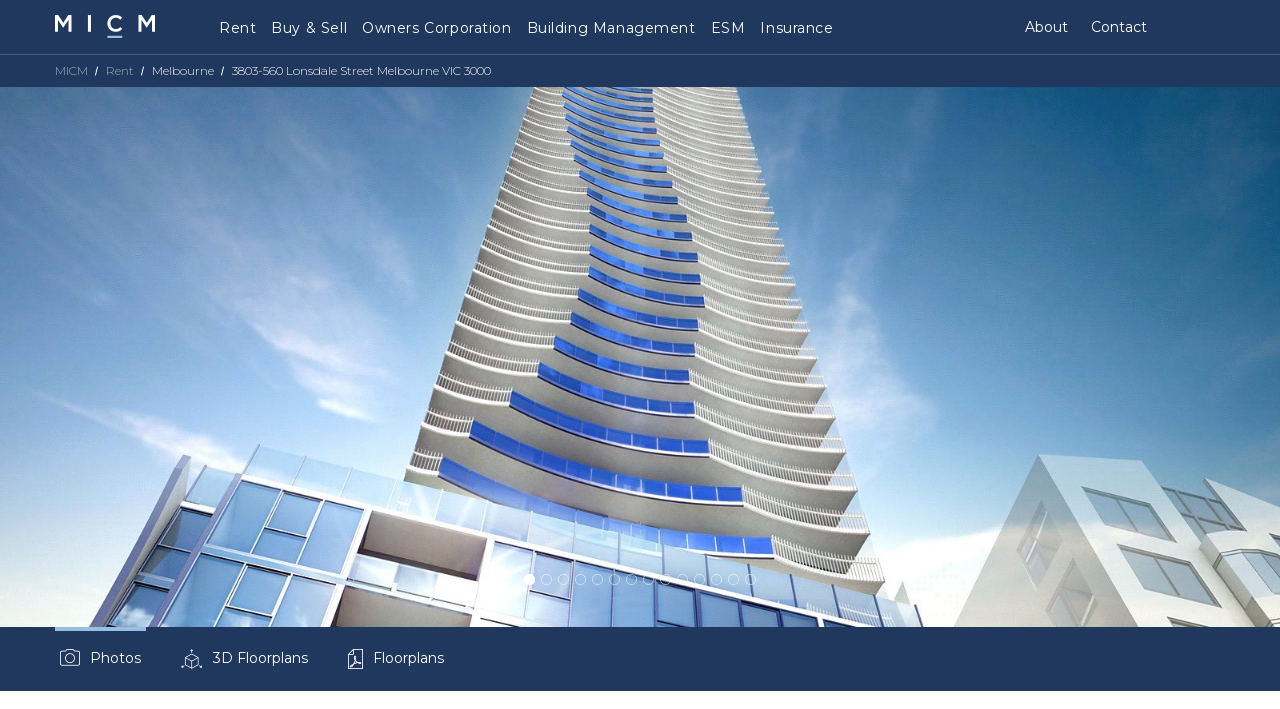

--- FILE ---
content_type: text/html; charset=utf-8
request_url: https://www.micm.com.au/rent/melbourne/3803-560-lonsdale-street-melbourne-vic-3000/
body_size: 22726
content:
<!DOCTYPE html>
<html lang="en">
<head>

    <meta charset="UTF-8">
    <base href="https://www.micm.com.au" />
    <link rel="canonical" href="https://www.micm.com.au/rent/melbourne/3803-560-lonsdale-street-melbourne-vic-3000/" />
    <link rel="icon" type="image/x-icon" href="/media/fsyafij0/micm-logo-600x600-new.jpg" />
    <link rel="shortcut icon" type="image/x-icon" href="/media/fsyafij0/micm-logo-600x600-new.jpg" />
    <!-- META -->
    <meta http-equiv="Content-Type" content="text/html; charset=utf-8" />
    <meta name="viewport" content="width=device-width, initial-scale=1, maximum-scale=1, user-scalable=no" />
        <title>3803-560 Lonsdale Street Melbourne VIC 3000 | MICM</title>
        <meta name="description" />
        <meta property="og:title" content="3803-560 Lonsdale Street Melbourne VIC 3000 | MICM" />
        <meta property="og:type" content="website">
        <meta property="og:site_name" content="MICM">
        <meta property="og:url" content="https://www.micm.com.au/rent/melbourne/3803-560-lonsdale-street-melbourne-vic-3000/" />
        <meta property="og:description" />
            <meta property="og:image" content="https://www.micm.com.au/media/fsyafij0/micm-logo-600x600-new.jpg" />
        <meta property="og:image:width" />
        <meta property="og:image:height" />
        <meta name="twitter:card" content="summary">
        <meta name="twitter:title">
        <meta name="twitter:site" content="MICM">
        <meta name="twitter:description">
            <meta property="twitter:image" content="https://www.micm.com.au/media/fsyafij0/micm-logo-600x600-new.jpg" />
        <meta name="robots" content="index,follow" />

    
        <!--property-type:"rental"-->
        <!--property-status:"current"-->
        <!--property-price:"660"-->


    <script src="https://cdnjs.cloudflare.com/ajax/libs/jquery/3.3.1/jquery.min.js"></script>
    <script src="https://ajax.aspnetcdn.com/ajax/jquery.validate/1.16.0/jquery.validate.min.js"></script>
    <script src="https://ajax.aspnetcdn.com/ajax/mvc/5.2.3/jquery.validate.unobtrusive.min.js"></script>
    <link rel="stylesheet" href="https://maxcdn.bootstrapcdn.com/font-awesome/4.5.0/css/font-awesome.min.css" />
    <link rel="stylesheet" href="https://fonts.googleapis.com/css?family=Asap|Poppins:200,300,400,500,600,700,800,900" />
    <link rel="stylesheet" href="/css/bootstrap.css" />
    <link rel="stylesheet" href="//code.jquery.com/ui/1.12.1/themes/base/jquery-ui.min.css">
        <link rel="stylesheet" href="/css/nice-select.css">
        <link rel="stylesheet" href="/css/animate.css" />
        <link rel="stylesheet" href="/css/aos.css" />

    <link rel="stylesheet" href="https://cdnjs.cloudflare.com/ajax/libs/bootstrap-multiselect/0.9.15/css/bootstrap-multiselect.css" />
    <link rel="stylesheet" href="/css/bootstrap.css" />
    <link rel="stylesheet" href="/css/styles.css?v=30.10.2025.1" />
    <link rel="stylesheet" href="/css/responsive.css?v=30.10.2025.1" />

        <link rel="stylesheet" href="/css/jquery.fancybox.css" />
        <link rel="stylesheet" href="/css/jquery.fancybox-buttons.css" />
        <link rel="stylesheet" href="/css/jquery.fancybox-thumbs.css" />

    


    
    <link rel="amphtml" href="http://www.micm.com.auhttps://www.micm.com.au/rent/melbourne/3803-560-lonsdale-street-melbourne-vic-3000/?alttemplate=AMPProperty" />
    <script type="text/javascript" src="//platform-api.sharethis.com/js/sharethis.js#property=5c9d5d7bfbd80b0011b66538&amp;product=inline-share-buttons"></script>



<!-- Google Tag Manager -->
<script>(function(w,d,s,l,i){w[l]=w[l]||[];w[l].push({'gtm.start':
new Date().getTime(),event:'gtm.js'});var f=d.getElementsByTagName(s)[0],
j=d.createElement(s),dl=l!='dataLayer'?'&l='+l:'';j.async=true;j.src=
'https://www.googletagmanager.com/gtm.js?id='+i+dl;f.parentNode.insertBefore(j,f);
})(window,document,'script','dataLayer','GTM-WPPL9CM');</script>
<!-- End Google Tag Manager -->
    
    <style>.grecaptcha-badge { display: none !important;}</style>

</head>
<body>

<!-- Google Tag Manager (noscript) -->
<noscript><iframe src="https://www.googletagmanager.com/ns.html?id=GTM-WPPL9CM"
height="0" width="0" style="display:none;visibility:hidden"></iframe></noscript>
<!-- End Google Tag Manager (noscript) -->
        <div class="popup-alert propertyalert" id="modelPropertyAlert">
            <div class="back-layer"></div>
            <div class="main-popup">
                <div class="inner">
                    <div class="form-section">
                        <a href="javascript:;" class="close">X</a>
                        








    <div id="umbraco_form_c72e912d486f4c32ba86583355b3aedf" class="umbraco-forms-form propertyalertsnew umbraco-forms-propertyAlertsAjax">

<form action="/rent/melbourne/3803-560-lonsdale-street-melbourne-vic-3000/" enctype="multipart/form-data" id="forme50c5acc864d4c8bbf7035cdfc361a47" method="post"><input data-val="true" data-val-required="The FormId field is required." name="FormId" type="hidden" value="c72e912d-486f-4c32-ba86-583355b3aedf" /><input data-val="true" data-val-required="The FormName field is required." name="FormName" type="hidden" value="Property Alerts New" /><input data-val="true" data-val-required="The RecordId field is required." name="RecordId" type="hidden" value="00000000-0000-0000-0000-000000000000" /><input name="PreviousClicked" type="hidden" value="" /><input name="Theme" type="hidden" value="propertyAlertsAjax" /><input name="RedirectToPageId" type="hidden" value="" />            <input type="hidden" name="FormStep" value="0" />
            <input type="hidden" name="RecordState" value="Q2ZESjhCUHNGRkozYWg1S29wVUVPbEE1d1dweXRtaE5lSlEyazNVbmFSS2dnZUw2QzlMckZfbjQ3Qi1wc1BkbGRPSl8tM2pnUlpWdFpRd08xQl8yY0hRb0RzNVprVmxYQkVMZjFDTm9RVmdOQUtXeXJ1a1RQSzR3UWdabWVuVEZOZDZMNUE=" />



    <style>
        .umbraco-forms-hidden{
            display:none;
        }
    </style>

<div class="umbraco-forms-page" id="ab76d8d7-470d-474f-8860-705f2699f9bb">

        <h2 class="umbraco-forms-caption">Buyer Enquiry</h2>
        <div class="border-area"><span class="bottom">&nbsp;</span></div>



        <div class="form-group propertyAlertsStep1 propertyAlertsStep" style="" id="0852b3ba-9d7b-4c4a-a7ed-a9c089acbef4">


                    <div class="umbraco-forms-container col-md-12">

                                    <div class=" umbraco-forms-field step1 titleanddescription ">


        <div class="umbraco-forms-field-wrapper">

            



<div id="cf1251ed-2acd-4c25-a5a4-44f34362beaa" data-umb="cf1251ed-2acd-4c25-a5a4-44f34362beaa" class="">
            <p><strong>Step 1:</strong> Fill in your details<br/> Receive alerts when we have new listings available</p>
</div>


<span class="field-validation-valid" data-valmsg-for="cf1251ed-2acd-4c25-a5a4-44f34362beaa" data-valmsg-replace="true" role="alert"></span>
        </div>

                                    </div>

                    </div>
            

        </div>
        <div class="form-group propertyAlertsStep1 propertyAlertsStep" style="" id="3d85afbe-f68f-418f-a1b3-9928c5f24379">


                    <div class="umbraco-forms-container col-md-6">

                                    <div class=" umbraco-forms-field firstname shortanswer mandatory alternating ">

                                            <label for="83945587-bfa8-4560-ad6e-d9ef48667f8f" class="umbraco-forms-label">
First Name                                            </label>

        <div class="umbraco-forms-field-wrapper">

            <input type="text" name="83945587-bfa8-4560-ad6e-d9ef48667f8f" id="83945587-bfa8-4560-ad6e-d9ef48667f8f" data-umb="83945587-bfa8-4560-ad6e-d9ef48667f8f" class="text " value="" maxlength="255"
        data-val="true"  data-val-required="Please provide a value for First Name" aria-required="true" />





<span class="field-validation-valid" data-valmsg-for="83945587-bfa8-4560-ad6e-d9ef48667f8f" data-valmsg-replace="true" role="alert"></span>
        </div>

                                    </div>

                    </div>
                    <div class="umbraco-forms-container col-md-6">

                                    <div class=" umbraco-forms-field lastname shortanswer mandatory ">

                                            <label for="a2371b57-e49d-47fc-92e6-af899b5aeca7" class="umbraco-forms-label">
Last Name                                            </label>

        <div class="umbraco-forms-field-wrapper">

            <input type="text" name="a2371b57-e49d-47fc-92e6-af899b5aeca7" id="a2371b57-e49d-47fc-92e6-af899b5aeca7" data-umb="a2371b57-e49d-47fc-92e6-af899b5aeca7" class="text " value="" maxlength="255"
        data-val="true"  data-val-required="Please provide a value for Last Name" aria-required="true" />





<span class="field-validation-valid" data-valmsg-for="a2371b57-e49d-47fc-92e6-af899b5aeca7" data-valmsg-replace="true" role="alert"></span>
        </div>

                                    </div>

                    </div>
            

        </div>
        <div class="form-group propertyAlertsStep1 propertyAlertsStep" style="" id="9bd6ca58-f56a-47e0-a1ca-2fd9138b4423">


                    <div class="umbraco-forms-container col-md-12">

                                    <div class=" umbraco-forms-field email shortanswer alternating ">

                                            <label for="b3155e92-921e-41d9-9768-76d2d28bcfe6" class="umbraco-forms-label">
Email                                            </label>

        <div class="umbraco-forms-field-wrapper">

            <input type="text" name="b3155e92-921e-41d9-9768-76d2d28bcfe6" id="b3155e92-921e-41d9-9768-76d2d28bcfe6" data-umb="b3155e92-921e-41d9-9768-76d2d28bcfe6" class="text " value="" maxlength="255"
       />





<span class="field-validation-valid" data-valmsg-for="b3155e92-921e-41d9-9768-76d2d28bcfe6" data-valmsg-replace="true" role="alert"></span>
        </div>

                                    </div>

                    </div>
            

        </div>
        <div class="form-group propertyAlertsStep1 propertyAlertsStep" style="" id="277fc71f-86a0-48f8-94c7-1544f10bd54a">


                    <div class="umbraco-forms-container col-md-12">

                                    <div class=" umbraco-forms-field contactnumber shortanswer ">

                                            <label for="18aae6e6-96b1-41d3-bac2-4935f8d68bf2" class="umbraco-forms-label">
Contact Number                                            </label>

        <div class="umbraco-forms-field-wrapper">

            <input type="text" name="18aae6e6-96b1-41d3-bac2-4935f8d68bf2" id="18aae6e6-96b1-41d3-bac2-4935f8d68bf2" data-umb="18aae6e6-96b1-41d3-bac2-4935f8d68bf2" class="text " value="" maxlength="255"
       />





<span class="field-validation-valid" data-valmsg-for="18aae6e6-96b1-41d3-bac2-4935f8d68bf2" data-valmsg-replace="true" role="alert"></span>
        </div>

                                    </div>

                    </div>
            

        </div>
        <div class="form-group propertyAlertsStep2 propertyAlertsStep" style=" display:none; " id="94a227bc-9323-4c8b-f1ef-89b33ec8ea37">


                    <div class="umbraco-forms-container col-md-12">

                                    <div class=" umbraco-forms-field step2 titleanddescription alternating ">


        <div class="umbraco-forms-field-wrapper">

            



<div id="d42fde2d-ebc4-4192-acf9-e9ef9a11f80b" data-umb="d42fde2d-ebc4-4192-acf9-e9ef9a11f80b" class="">
            <p><strong>Step 2:</strong> Fill in your property preference</p>
</div>


<span class="field-validation-valid" data-valmsg-for="d42fde2d-ebc4-4192-acf9-e9ef9a11f80b" data-valmsg-replace="true" role="alert"></span>
        </div>

                                    </div>

                    </div>
            

        </div>
        <div class="form-group propertyAlertsStep2 propertyAlertsStep" style=" display:none; " id="a9d45bcb-0237-4987-b808-ac3c55f81930">


                    <div class="umbraco-forms-container col-md-6">

                                    <div class=" umbraco-forms-field suburbs dropdown ">

                                            <label for="65e65341-ffaa-44d0-bc72-292400accc3c" class="umbraco-forms-label">
Suburb(s)                                            </label>

        <div class="umbraco-forms-field-wrapper">

            
<select class=" select"
        name="65e65341-ffaa-44d0-bc72-292400accc3c"
        id="65e65341-ffaa-44d0-bc72-292400accc3c"
        data-umb="65e65341-ffaa-44d0-bc72-292400accc3c"
        >
        <option value=""></option>
         <option value="Southbank" >Southbank</option>
         <option value="Docklands" >Docklands</option>
         <option value="Melbourne" >Melbourne</option>
         <option value="Point Cook" >Point Cook</option>
</select>


<span class="field-validation-valid" data-valmsg-for="65e65341-ffaa-44d0-bc72-292400accc3c" data-valmsg-replace="true" role="alert"></span>
        </div>

                                    </div>

                    </div>
                    <div class="umbraco-forms-container col-md-6">

                                    <div class=" umbraco-forms-field pricerange dropdown alternating ">

                                            <label for="dff92a9e-346b-4066-8871-f1930b55ddeb" class="umbraco-forms-label">
Price Range                                            </label>

        <div class="umbraco-forms-field-wrapper">

            
<select class=" select"
        name="dff92a9e-346b-4066-8871-f1930b55ddeb"
        id="dff92a9e-346b-4066-8871-f1930b55ddeb"
        data-umb="dff92a9e-346b-4066-8871-f1930b55ddeb"
        >
        <option value=""></option>
         <option value="$50-100K" >$50-100K</option>
         <option value="$100-200K" >$100-200K</option>
         <option value="$200-300K" >$200-300K</option>
         <option value="$300-400K" >$300-400K</option>
</select>


<span class="field-validation-valid" data-valmsg-for="dff92a9e-346b-4066-8871-f1930b55ddeb" data-valmsg-replace="true" role="alert"></span>
        </div>

                                    </div>

                    </div>
            

        </div>
        <div class="form-group propertyAlertsStep2 propertyAlertsStep" style=" display:none; " id="6ba19709-9fcf-413e-8088-7bc390aca5ea">


                    <div class="umbraco-forms-container col-md-4">

                                    <div class=" umbraco-forms-field bedrooms dropdown ">

                                            <label for="6aba3e5f-4381-419f-a709-4cc6ca0fbec1" class="umbraco-forms-label">
Bedroom(s)                                            </label>

        <div class="umbraco-forms-field-wrapper">

            
<select class=" select"
        name="6aba3e5f-4381-419f-a709-4cc6ca0fbec1"
        id="6aba3e5f-4381-419f-a709-4cc6ca0fbec1"
        data-umb="6aba3e5f-4381-419f-a709-4cc6ca0fbec1"
        >
        <option value=""></option>
         <option value="1" >1</option>
         <option value="2" >2</option>
         <option value="3" >3</option>
         <option value="4&#x2B;" >4&#x2B;</option>
</select>


<span class="field-validation-valid" data-valmsg-for="6aba3e5f-4381-419f-a709-4cc6ca0fbec1" data-valmsg-replace="true" role="alert"></span>
        </div>

                                    </div>

                    </div>
                    <div class="umbraco-forms-container col-md-4">

                                    <div class=" umbraco-forms-field bathrooms dropdown alternating ">

                                            <label for="600a2dd1-a713-4a14-bbbc-196da7785eb1" class="umbraco-forms-label">
Bathroom(s)                                            </label>

        <div class="umbraco-forms-field-wrapper">

            
<select class=" select"
        name="600a2dd1-a713-4a14-bbbc-196da7785eb1"
        id="600a2dd1-a713-4a14-bbbc-196da7785eb1"
        data-umb="600a2dd1-a713-4a14-bbbc-196da7785eb1"
        >
        <option value=""></option>
         <option value="1" >1</option>
         <option value="2" >2</option>
         <option value="3" >3</option>
         <option value="4&#x2B;" >4&#x2B;</option>
</select>


<span class="field-validation-valid" data-valmsg-for="600a2dd1-a713-4a14-bbbc-196da7785eb1" data-valmsg-replace="true" role="alert"></span>
        </div>

                                    </div>

                    </div>
                    <div class="umbraco-forms-container col-md-4">

                                    <div class=" umbraco-forms-field carspaces dropdown ">

                                            <label for="91acaa42-68ae-40fb-acca-d4f83a5ab268" class="umbraco-forms-label">
Car Space(s)                                            </label>

        <div class="umbraco-forms-field-wrapper">

            
<select class=" select"
        name="91acaa42-68ae-40fb-acca-d4f83a5ab268"
        id="91acaa42-68ae-40fb-acca-d4f83a5ab268"
        data-umb="91acaa42-68ae-40fb-acca-d4f83a5ab268"
        >
        <option value=""></option>
         <option value="1" >1</option>
         <option value="2" >2</option>
         <option value="3" >3</option>
         <option value="4&#x2B;" >4&#x2B;</option>
</select>


<span class="field-validation-valid" data-valmsg-for="91acaa42-68ae-40fb-acca-d4f83a5ab268" data-valmsg-replace="true" role="alert"></span>
        </div>

                                    </div>

                    </div>
            

        </div>
        <div class="form-group propertyAlertsStep2 propertyAlertsStep" style=" display:none; " id="a08d0678-f103-4507-a6ae-0b3bb77b1ced">


                    <div class="umbraco-forms-container col-md-12">

                                    <div class=" umbraco-forms-field message longanswer alternating ">

                                            <label for="2ee3be53-54ff-4b02-84eb-4274d1dd4b49" class="umbraco-forms-label">
Message                                            </label>

        <div class="umbraco-forms-field-wrapper">

            
<textarea class=""
          name="2ee3be53-54ff-4b02-84eb-4274d1dd4b49"
          id="2ee3be53-54ff-4b02-84eb-4274d1dd4b49"
          data-umb="2ee3be53-54ff-4b02-84eb-4274d1dd4b49"
          rows="2"
          cols="20"
          ></textarea>



<span class="field-validation-valid" data-valmsg-for="2ee3be53-54ff-4b02-84eb-4274d1dd4b49" data-valmsg-replace="true" role="alert"></span>
        </div>

                                    </div>


        <input type="hidden" id="b1c65e56-753d-4db6-ef6d-56bb527d3ce4" name="g-recaptcha-response" />
        <div class="umbraco-forms-recaptcha-v3-config umbraco-forms-hidden"
             data-id="b1c65e56-753d-4db6-ef6d-56bb527d3ce4"
             data-site-key="6LcCgNMUAAAAAJx8gKL4UHN4TmnarC8_L49p85vj"></div>

                    </div>
            

        </div>

    <div class="umbraco-forms-hidden" aria-hidden="true">
        <input type="hidden" name="c72e912d486f4c32ba86583355b3aedf" />
    </div>

    <div class="umbraco-forms-navigation row-fluid">

        <div class="col-md-12">
            <button id="divPropertyAlertsNext"
                    type="submit"
                    class="btn next">
                Next: Step 1
            </button>


            <div class="back-sec" style="display:none;" id="divPropertyAlertsBack">
                <button id="divPropertyAlertsBack"
                        class="btn prev cancel"
                        type="submit"
                        name="__prev">
                    Previous
                </button>
            </div>
            <div style="display:none;">
                <input type="submit"
                       class="btn primary"
                       value="Submit"
                       name="__next"
                       data-form-navigate="next"
                       data-umb="submit-forms-form" />
            </div>
        </div>
    </div>
</div>



<input name="__RequestVerificationToken" type="hidden" value="CfDJ8BPsFFJ3ah5KopUEOlA5wWoCcqnrxQ8OTbHvCJa6oyG4miyZU7_H_XUREwjCb-fs0rVlr7zEzW8_0V98d4ByT2jNDqSYoXMFWXuKBAIPBH2MBq6qwqwZE8txOuiu8mScdPRo3vfo4euQD2JxsY0iOhw" /><input name="ufprt" type="hidden" value="CfDJ8BPsFFJ3ah5KopUEOlA5wWqazMI28Niz2Jpvnoq8HznJWoCa47F05Wy9YjwLnbD5e7HtqPL1Tilfk0fdIjgRBT0wr2eDq8uS41wP2Zl87mH91ajAUuzfLEDL5NF1aw3IsAwNCYzj5hzhTkRZZrh-w5c" /></form>
    </div>




<div class="umbraco-forms-form-config umbraco-forms-hidden"
     data-id="c72e912d486f4c32ba86583355b3aedf"
     data-serialized-page-button-conditions="{}"
     data-serialized-fieldset-conditions="{}"
     data-serialized-field-conditions="{}"
     data-serialized-fields-not-displayed="{}"
     data-trigger-conditions-check-on="change"
     data-form-element-html-id-prefix=""
     data-disable-validation-dependency-check="false"></div>




<script>



        $(document).ready(function () {

            function doPropertyAlertsSubmit(form) {

                var $form = $(form);

                $.ajax({
                    url: $form.attr('action'),
                    type: 'POST',
                    cache: false,
                    data: $form.serialize(),
                    success: function (result) {

                        $("#divPropertyAlertsNext").text("Submit");

                        var thankYouMessage = $(result).find('.umbraco-forms-submitmessage').html();
                        $('#umbraco_form_c72e912d486f4c32ba86583355b3aedf').html("<span class='success' style='color:black'>" + thankYouMessage + "</span>");

                    }
                });


            }

            var currentStep = 1;


        $("#divPropertyAlertsBack").bind("click", function (e) {

            currentStep -= 1;

        });

        $("#divPropertyAlertsNext").bind("click", function (e) {


            var isValid = true;

            $(".propertyAlertsStep" + currentStep).find("[data-val-required]").each(function () {

                var elId = $(this).attr("id");
                var label = $("[for='" + elId + "']").text();
                var value = $(this).val();
                console.log(label + " - " + value);
                isValid = value != "";
                var msgEl = $("[data-valmsg-for='" + elId + "']");
                if (!isValid) {
                    $(msgEl).html($(this).attr("data-val-required"))

                    return false;
                }
                else {
                    $(msgEl).html("")
                }

            });


            if (isValid) {
                $(".propertyAlertsStep" + currentStep).find("[data-val-regex]").each(function () {

                    var regexExp = $(this).data("regex")
                    var re = new RegExp(regexExp);

                    var elId = $(this).attr("id");
                    var label = $("[for='" + elId + "']").text();
                    var value = $(this).val();
                    console.log(label + " - " + value);
                    isValid = re.test(value);
                    var msgEl = $("[data-valmsg-for='" + elId + "']");
                    if (!isValid) {
                        $(msgEl).html($(this).attr("data-val-regex"))

                        return false;
                    }
                    else {
                        $(msgEl).html("")
                    }

                });
            }


            if (!isValid) {
                e.preventDefault();
            }
            else {
                currentStep += 1;
            }

        });


            $("#umbraco_form_c72e912d486f4c32ba86583355b3aedf form").submit(function (e) {

                e.preventDefault();

                

                if (currentStep != 1) {
                    $("#divPropertyAlertsBack").show();
                }
                else {
                    $("#divPropertyAlertsBack").hide();
                }



                if (currentStep > 2) {
                    $("#divPropertyAlertsNext").text("Pease wait...");

                    doPropertyAlertsSubmit(this);
                }
                else {
                    if (currentStep == 2) {
                        $("#divPropertyAlertsNext").text("Submit");
                    }
                    else {
                        $("#divPropertyAlertsNext").text("Next: Step " + currentStep);
                    }
                    $(".propertyAlertsStep").hide();
                    $(".propertyAlertsStep" + currentStep).show();
                }
            });




        })

    </script>
                    </div>
                </div>
            </div>
        </div>
    <!--NEWSLETTER POPUP-->
    <!--END NEWSLETTER POPUP-->

    <section class="main_body">
        <div class="main_otr">
            <div class="main_body_inner define_float">
                <!-- TOP HEADER CONTENT -->
                <div class="header_banner_otr define_float header_inner_pages">
                    
                    <header class="define_float">
                        <div class="container">
                            <div class="row">
                                    <div class="logo_otr">
                                        <a href="/"><img src="/media/2b2f4b0f/micm_logo_straight_white_main_new.png" alt="MICM"></a>
                                    </div>
                                    <nav class="navbar navbar-expand-lg">

                                        <button class="navbar-toggler" type="button" data-toggle="collapse" data-target="#navbar1" aria-controls="navbarNav" aria-expanded="false" aria-label="Toggle navigation">
                                            <span class="navbar-toggler-icon"></span>
                                        </button>
                                        <div class="collapse navbar-collapse" id="navbar1">
                                            <ul class="navbar-nav">
                                                        <li class="active "><a href="https://www.micm.com.au/rent/">Rent</a></li>
                                                        <li class=" "><a href="https://www.micm.com.au/buy/">Buy &amp; Sell</a></li>
                                                        <!-- Note - for mobile we just need to link and for desktop please add below structure!-->
                                                        <li class="main_submenu_parent">
                                                            <a href="https://www.micm.com.au/owners-corporation" class="main_submenu_parent__title">Owners Corporation</a>
                                                            <span class="submenu-toggle">▾</span>
                                                            <ul class="main_submenu_parent__level_1">
                                                                <li><a href="https://www.micm.com.au/owners-corporation/about/">About</a></li>
                                                                <li><a href="https://www.micm.com.au/owners-corporation/portfolio/">Portfolio</a></li>
                                                                <li><a href="https://www.micm.com.au/owners-corporation/services/">Services</a></li>
                                                                <li style="display:none;">
                                                                        <a href="#">Forms</a>
                                                                        <ul class="main_submenu_parent__level_2">
                                                                                <li><a href="https://www.micm.com.au/oc-certificate-application-form/">OC Certificate Application</a></li>
                                                                                <li><a href="https://www.micm.com.au/key-order/">Key Order</a></li>
                                                                        </ul>
                                                                </li>
                                                                <li><a href="https://www.micm.com.au/owners-corporation/forms/">Forms</a></li>
                                                                <li><a href="https://www.micm.com.au/owners-corporation/faqs/">FAQs</a></li>
                                                            </ul>
                                                        </li>
                                                        <li class="main_submenu_parent menu_static_items">
                                                            <a href="https://www.micm.com.au/building-management/" class="main_submenu_parent__title">Building Management </a>
                                                            <span class="submenu-toggle">▾</span>
                                                            <ul class="main_submenu_parent__level_1">
                                                                <li><a href="https://www.micm.com.au/building-management/why-us/">Why Us</a></li> 
                                                                <li><a href="https://www.micm.com.au/building-management/services/">Services</a></li> 
                                                                <li><a href="https://www.micm.com.au/building-management/portfolio/">Portfolio</a></li> 
                                                                <li><a href="https://www.micm.com.au/building-management/careers/">Careers</a></li>
                                                            </ul>
                                                        </li>
                                                        <li class="main_submenu_parent menu_static_items">
                                                            <a href="building-services" class="main_submenu_parent__title" >ESM</a>
                                                            <span class="submenu-toggle">▾</span>
                                                            <ul class="main_submenu_parent__level_1">
                                                                <li><a href="/building-services/services/">Services</a></li> 
                                                                <li><a href="/building-services/faqs/">FAQs</a></li> 
                                                                <!--<li><a href="/building-services/guides/">Guides</a></li>-->
                                                            </ul>
                                                        </li>
                                                        <li>
                                                            <a href="https://www.micm.com.au/insurance" class="">Insurance</a>
                                                        </li>
                                                        <li class=" desktop_nav"><a href="https://www.micm.com.au/about/">About</a></li>
                                                        <li class=" desktop_nav"><a href="https://www.micm.com.au/about/our-team/">Our Team</a></li>
                                                        <li class=" desktop_nav"><a href="https://www.micm.com.au/about/sales-agent/">Sales Agents</a></li>
                                                        <li class=" desktop_nav"><a href="https://www.micm.com.au/about/management-team/">Management Team</a></li>
                                                        <li class=" desktop_nav"><a href="https://www.micm.com.au/contact/">Contact</a></li>

                                            </ul>
                                        </div>
                                    </nav>
                                        <div class="links_header">
                                            <ul>
                                                    <li>
                                                      
                                                        <a href="https://www.micm.com.au/about-us">
                                                            About
                                                        </a>
                                                            <ul class="sub_menu">
                                                                    <li><a href="https://www.micm.com.au/about/our-team/">Our Team</a></li>
                                                                    <li><a href="https://www.micm.com.au/about/management-team/">Management Team</a></li>
                                                                            <li><a href="https://www.micm.com.au/people">People &amp; Culture</a></li>
                                                                    <li><a href="https://www.micm.com.au/about/careers/">Careers</a></li>
                                                                
                                                                
                           
                                                            </ul>
                                                    </li>
                                                    <li>
                                                      
                                                        <a href="https://www.micm.com.au/contact/">
                                                            Contact
                                                        </a>
                                                    </li>

                                            </ul>
                                        </div>
                            </div>
                        </div>
                    </header>

                    

                    
    <section class="define_float breadcrumb_otr">
        <div class="container">
            <div class="row">
<div class="breadcrumb_inner define_float">
    <ul>
        <li>
                <a href="https://www.micm.com.au/">MICM</a>
        </li>
        <li>
                <a href="https://www.micm.com.au/rent/">Rent</a>
        </li>
        <li>
Melbourne        </li>
        <li>3803-560 Lonsdale Street Melbourne VIC 3000</li>
    </ul>
</div>

            </div>
        </div>
    </section>
        <section id="one" class="tabcontent property_slider define_float propertyBanner" style="display: block;">
            <div id="owl-demo3" class="owl-theme">
                    <div class="item define_float  owl_inner">
                        <a class="fancybox-thumbs" data-fancybox-group="thumb" href="/media/apkd1jrr/cva200390_15.jpg"><img src="/media/apkd1jrr/cva200390_15.jpg" alt="" title="" /></a>
                    </div>
                    <div class="item define_float ">
                        <a class="fancybox-thumbs" data-fancybox-group="thumb" href="/media/2epjdtyb/cva200390_01.jpg"><img src="/media/2epjdtyb/cva200390_01.jpg" alt="" title="" /></a>
                    </div>
                    <div class="item define_float ">
                        <a class="fancybox-thumbs" data-fancybox-group="thumb" href="/media/orsig43f/cva200390_02.jpg"><img src="/media/orsig43f/cva200390_02.jpg" alt="" title="" /></a>
                    </div>
                    <div class="item define_float ">
                        <a class="fancybox-thumbs" data-fancybox-group="thumb" href="/media/qbhfeo4q/cva200390_03.jpg"><img src="/media/qbhfeo4q/cva200390_03.jpg" alt="" title="" /></a>
                    </div>
                    <div class="item define_float ">
                        <a class="fancybox-thumbs" data-fancybox-group="thumb" href="/media/02hf1kyr/cva200390_14.jpg"><img src="/media/02hf1kyr/cva200390_14.jpg" alt="" title="" /></a>
                    </div>
                    <div class="item define_float ">
                        <a class="fancybox-thumbs" data-fancybox-group="thumb" href="/media/3jjok02x/cva200390_12.jpg"><img src="/media/3jjok02x/cva200390_12.jpg" alt="" title="" /></a>
                    </div>
                    <div class="item define_float ">
                        <a class="fancybox-thumbs" data-fancybox-group="thumb" href="/media/o5cpi0uc/cva200390_04.jpg"><img src="/media/o5cpi0uc/cva200390_04.jpg" alt="" title="" /></a>
                    </div>
                    <div class="item define_float ">
                        <a class="fancybox-thumbs" data-fancybox-group="thumb" href="/media/xnldblsz/cva200390_08.jpg"><img src="/media/xnldblsz/cva200390_08.jpg" alt="" title="" /></a>
                    </div>
                    <div class="item define_float ">
                        <a class="fancybox-thumbs" data-fancybox-group="thumb" href="/media/mktpav1c/cva200390_05.jpg"><img src="/media/mktpav1c/cva200390_05.jpg" alt="" title="" /></a>
                    </div>
                    <div class="item define_float ">
                        <a class="fancybox-thumbs" data-fancybox-group="thumb" href="/media/tpcmicaa/cva200390_09.jpg"><img src="/media/tpcmicaa/cva200390_09.jpg" alt="" title="" /></a>
                    </div>
                    <div class="item define_float ">
                        <a class="fancybox-thumbs" data-fancybox-group="thumb" href="/media/dyml4y42/cva200390_07.jpg"><img src="/media/dyml4y42/cva200390_07.jpg" alt="" title="" /></a>
                    </div>
                    <div class="item define_float ">
                        <a class="fancybox-thumbs" data-fancybox-group="thumb" href="/media/htvfh1qd/cva200390_10.jpg"><img src="/media/htvfh1qd/cva200390_10.jpg" alt="" title="" /></a>
                    </div>
                    <div class="item define_float ">
                        <a class="fancybox-thumbs" data-fancybox-group="thumb" href="/media/glyfwlzj/cva200390_13.jpg"><img src="/media/glyfwlzj/cva200390_13.jpg" alt="" title="" /></a>
                    </div>
                    <div class="item define_float ">
                        <a class="fancybox-thumbs" data-fancybox-group="thumb" href="/media/mzjctcyp/cva200390_11.jpg"><img src="/media/mzjctcyp/cva200390_11.jpg" alt="" title="" /></a>
                    </div>
            </div>
        </section>






    <section class="property_listing define_float">
        <div class="container">
            <div class="row">
                <div class="property_listing_main define_float">
                    <ul>
                        <li><a href="javascript:;" class="tablinks active" onclick="openListing(event, 'one')"><img src="/images/camera_photos.png" alt="Photos" />Photos</a></li>

                            <li><a href="javascript:;" class="tablinks" onclick="openListing(event, 'two')"><img src="/images/3d-box.png" alt="3D Floorplans" />3D Floorplans</a></li>

                            <li><a href="javascript:;" class="tablinks" onclick="openListing(event, 'three')"><img src="/images/pdf_floorplans.png" alt="Floorplans" />Floorplans</a></li>





                    </ul>
                </div>
            </div>
        </div>
    </section>

    <section class="property_detail_main define_float content-1 micm_modification">
        <div class="container">
            <div class="row">
                <div class="define_float prop_content">
                    <div class="col-xs-12 col-sm-8 col-md-8 property_detail_inner no_pad">
                        <div class="heading_full_text">
                            <h1>
                                3803/560 Lonsdale Street

                            </h1>
                        </div>
                        <div class="aution_box_l">
                            <h3>
                                Melbourne
3000                            </h3>
                            <ul class="define_float listings_main_inner">

                                    <li><img src="images/bedroom_lg.png" alt="Bedrooms" />1 bed</li>
                                    <li><img src="images/bathroom_lg.png" alt="Bathrooms" />1 bath</li>
                            </ul>
                            <div class="prop_state define_float">
                                <ul class="define_float">
                                </ul>


                            </div>

                        </div>

                        <div class="aution_box_move">
                        </div>

                    </div>

                    <div class="col-xs-12 col-sm-8 col-md-4 property_detail_right_side no_pad">
                            <h2>$660 per week</h2>
                            <div class="property_contact">

                                    <a class="apply_button" href="javascript:void(0)">Book Inspection</a>

                                <a class="contact_agent" data-ref="CVA200390" data-address="3803/560 Lonsdale Street, Melbourne VIC 3000" href="javascript:void(0);">Contact Agent</a>



                            </div>
                                <div class="popup-alert-apply">
                                    <div class="back-layer-agent"></div>
                                    <div class="main-popup-agent">
                                        <div class="inner-agent">
                                            <div class="form-section-agent">
                                                <a href="javascript:;" class="close">X</a>
                                                <iframe src="https://book.inspectrealestate.com.au/RegisterMICM.aspx?AgentAccountName=MICM&amp;address=3803%2F560&#x2B;Lonsdale&#x2B;Street%2C&#x2B;Melbourne%2C&#x2B;VIC&amp;imgURL=http%3A%2F%2Fwww.micm.com.au%2Fmedia%2Fapkd1jrr%2Fcva200390_15.jpg&amp;type=rental"></iframe>
                                            </div>
                                        </div>
                                    </div>
                                </div>

                    </div>
                </div>



                <div class="prope_market define_float">
                    <div class="detail_agent_left col-md-8 col-sm-8 no_pad">

                            <h3>Stunning 1 Bedroom Apartment in Melbourne CBD</h3>

                        Explore the best that Melbourne has to offer with this stunning 1 bedroom Apartment located in the "Melbourne Grand Building". This incredible apartment offers a spacious 1 bedroom floorplan with high end finishes and a great location, right in the heart of Melbournes CBD with everything within your reach. This apartment also features spectacular views from its private balcony on the 38th floor, modern appliances throughout, and access to high end facilities which include: Theatre, Pool, Sauna, Yoga Studio and Expansive Dining area with fireplace just to name a few.  <br/>     <br/>Designed for comfort and style this apartment offers: (APARTMENT SPECIFIC)  <br/>- Impressive open plan living and dining area  <br/>- Amazing city skyline views from your private balcony  <br/>- Reverse cycle heating and cooling  <br/>- Gourmet kitchen with stone bench-tops and stainless-steel Miele appliances <br/>- Generous sized bedroom with large built-in-robes  <br/>- Floor to ceiling windows  <br/>- Motorised blinds  <br/>- Sparkling main bathroom  <br/>-Good sized study nook<br/>- Euro laundry with washer and dryer included  <br/><br/>5-star complex facilities offer relaxation and entertainment including: (BUILDING SPECIFIC)  <br/>- Exclusive high-end resident facilities including theatre, heated indoor pool, sauna, gym and yoga studio  <br/>- Expansive dining area with fireplace  <br/>- Separate coffee lounge and banquet room  <br/>- Rooftop BBQ terrace  <br/>- Grand entry foyer with friendly 24-hour concierge & on-site security  <br/>- Keyless building access, video intercom & multiple high-speed elevators  <br/>- NBN internet & pay-tv ready  <br/><br/>Don't miss out on inspecting this beautiful apartment and find out what makes it such a gem! <br/><br/>*Please note this building has an embedded network for one or more utility supplies*

                        <div class="detail_agent define_float">
                            <div class="detail_agent_left col-md-12 col-sm-12 no_pad">
                                <div class="key_otr define_float">
                                    <h3>Key Details</h3>
                                    <ul>
                                            <li>
                                                <label>Price:</label>
                                                <p>$660 per week</p>
                                            </li>



                                    </ul>
                                    <ul>
                                            <li>
                                                <label>Property Type:</label>
                                                <p>Unit/Apartment, Storage Cage</p>
                                            </li>

                                            <li>
                                                <label>Lot Size:</label>
                                                <p>657 sq ft / 61 sq m </p>
                                            </li>

                                            <li>
                                                <label>Suburb:</label>
                                                <p>Melbourne</p>
                                            </li>

                                            <li>
                                                <label>Postcode:</label>
                                                <p>3000</p>
                                            </li>

                                    </ul>
                                </div>
                                <div class="agent_key_details">
                                    <div class="detail_agent_right col-md-4 col-sm-4">
                                            <div class="detail_agent_main define_float">
                                                <h2>Agent Contact Details</h2>
                                                    <div class="detail_agentcontnt define_float">
                                                        <div class="agent_image col-sm-3 col-md-3 no_pad">
                                                            <a href="https://www.micm.com.au/about/sales-agent/melbourne-one-rentals/mike-yuan/">
                                                                    <img src="/media/1g1lsjpb/mna.jpg?width=100&amp;height=100&amp;v=1dabe0f474aeb10" alt="" title="" class="img-responsive" />
                                                            </a>
                                                        </div>
                                                        <div class="agent_descr col-md-9 col-sm-9">
                                                                <h6>Mike Yuan</h6>

                                                            <ul>
                                                                    <li><img src="images/phone.jpg" alt="Telephone" /><a href="tel:0499579822">0499579822</a></li>
                                                                    <li><img src="images/message.jpg" alt="Email" /><a href="mailto:mikey@micm.com.au">mikey@micm.com.au</a></li>
                                                                    <li><img src="images/phone_2.png" alt="Mobile" /><a href="tel:0499579822">0499579822</a></li>

                                                            </ul>
                                                        </div>
                                                    </div>

                                            </div>

                                            <div class="insp_date col-md-12 col-sm-12">
                                                <div class="insp_heading define_float">
                                                    <h2>Inspection Dates</h2>
                                                        <!--<p>Available inspection dates for booking</p>-->
                                                </div>
                                                        <div class="insp_date_dtl define_float">
                                                            <h2>27 November 2025</h2>
                                                            <p>Thursday, 12:00 PM - 12:20 PM</p>
                                                            <a href="/umbraco/surface/propertydetails/calendar/?propertyid=53a6cfde-5f12-4207-87fa-078903c955c1" target="_blank" class="btnAddToCalender"><img src="/images/calendar.png" alt="Calendar">Add to Calendar</a>
                                                        </div>
                                            </div>



                                        <div class="prop_state define_float">
                                            <h2>Share</h2>
                                            <ul class="define_float">



                                                <li>
                                                    <div class="sharethis-inline-share-buttons"></div>
                                                </li>
                                            </ul>
                                        </div>
                                    </div>
                                </div>


                                <section class="mapViewWrap location_prop" style="float:left; width:100%;">
                                    <div class="">
                                        <div class="">
                                            <div class="col-md-11 no_pad">
                                                <h3>Location</h3>
                                                <div class="map_anchor">
                                                    <a href="javascript:void(0);">Map</a>
                                                    <a href="javascript:void(0);">Street View</a>
                                                </div>
                                                <div id="mapView" class="define_float">
                                                    <div class="mapAllLocations define_float" id="mapAllLocations">
                                                    </div>
                                                </div>
                                            </div>
                                        </div>
                                    </div>
                                </section>
                            </div>
                        </div>
                    </div>



                    <div class="detail_agent_right agent_mobile col-md-4 col-sm-4">
                            <div class="detail_agent_main define_float">
                                <h2>Agent Contact Details</h2>
                                    <div class="detail_agentcontnt define_float">
                                        <div class="agent_image col-sm-3 col-md-3 no_pad">
                                            <a href="https://www.micm.com.au/about/sales-agent/melbourne-one-rentals/mike-yuan/">
                                                    <img src="/media/1g1lsjpb/mna.jpg?width=100&amp;height=100&amp;v=1dabe0f474aeb10" alt="" title="" class="img-responsive" />
                                            </a>
                                        </div>
                                        <div class="agent_descr col-md-9 col-sm-9">
                                                <h6>Mike Yuan</h6>

                                            <ul>
                                                    <li><img src="images/phone.jpg" alt="Telephone" /><a href="tel:0499579822">0499579822</a></li>
                                                    <li><img src="images/message.jpg" alt="Email" /><a href="mailto:mikey@micm.com.au">mikey@micm.com.au</a></li>
                                                    <li><img src="images/phone_2.png" alt="Mobile" /><a href="tel:0499579822">0499579822</a></li>

                                            </ul>
                                        </div>
                                    </div>

                            </div>

                            <div class="insp_date col-md-12 col-sm-12">
                                <div class="insp_heading define_float">
                                    <h2>Inspection Dates</h2>
                                        <!--<p>Available inspection dates for booking</p>-->
                                </div>
                                        <div class="insp_date_dtl define_float">
                                            <h2>27 November 2025</h2>
                                            <p>Thursday, 12:00 PM - 12:20 PM</p>
                                            <a href="/umbraco/surface/propertydetails/calendar/?id=53a6cfde-5f12-4207-87fa-078903c955c1" target="_blank" class="btnAddToCalender"><img src="/images/calendar.png" alt="Calendar">Add to Calendar</a>
                                        </div>

                            </div>
                        <div class="prop_state define_float">
                            <h2>Share</h2>
                            <ul class="define_float">



                                <li>
                                    <div class="sharethis-inline-share-buttons"></div>
                                </li>
                            </ul>
                        </div>
                    </div>
                </div>
            </div>
        </div>
    </section>


                </div>
                <!-- END CONTENT -->
                





<section class="define_float connect_otr property_detls_alerts">
    <div class="text-center connect_inner">
        <h2>Searching for something similar?</h2>
        <p>Sign up now to receive special offer alerts.</p>
            <a href="https://www.micm.com.au/sell/weekly-report/">Sign Up</a>
    </div>
</section>

<div class="popup-alert" id="modelContactAgent">
    <div class="back-layer"></div>
    <div class="main-popup">
        <div class="inner">
            <div class="form-section">
                <a href="javascript:void(0);" class="close">X</a>









    <div id="umbraco_form_6e4ea6ff93bc4f859ce284db94e486e7" class="umbraco-forms-form contactrentagent umbraco-forms-micmcontactagent">

<form action="/rent/melbourne/3803-560-lonsdale-street-melbourne-vic-3000/" enctype="multipart/form-data" id="form6222b7491f8a4d609b973cb8e021008b" method="post"><input data-val="true" data-val-required="The FormId field is required." name="FormId" type="hidden" value="6e4ea6ff-93bc-4f85-9ce2-84db94e486e7" /><input data-val="true" data-val-required="The FormName field is required." name="FormName" type="hidden" value="Contact Rent Agent" /><input data-val="true" data-val-required="The RecordId field is required." name="RecordId" type="hidden" value="00000000-0000-0000-0000-000000000000" /><input name="PreviousClicked" type="hidden" value="" /><input name="Theme" type="hidden" value="micmcontactagent" /><input name="RedirectToPageId" type="hidden" value="" />            <input type="hidden" name="FormStep" value="0" />
            <input type="hidden" name="RecordState" value="Q2ZESjhCUHNGRkozYWg1S29wVUVPbEE1d1dvUDRRNDFzcHJrYnY2cmY5alNNb1UzaG5VRTNUbGx1a1pxcjhuODVKclM1TmlRSmlKajU1ekpEMTRiVERuUUpkZ0dQbUp4TW9GVkF5cG1tMnhJREpTNXVzcTZ4TkwwWGU1cEpuTDhEUUJlYnc=" />




<div class="umbraco-forms-page form-section step1_form" id="dc49f2a3-bcd7-4911-9c6f-38709e9d1a28">

        <h2 class="umbraco-forms-caption">Contact Agent</h2>
        <div class="border-area"><span class="bottom">&nbsp;</span></div>

    <div class="section" id="divPropertyAddressContactAgent">
    </div>

        <div class="form-group" id="f0b14581-f604-4337-bd0b-aab572a9e108">


            <div class="row-fluid">

                    <div class="umbraco-forms-container col-md-6">

                                    <div class=" umbraco-forms-field fullname shortanswer mandatory ">

                                            <label for="c3250e11-945f-4547-a6be-e4966981c2df" class="umbraco-forms-label">
Full Name                                            </label>

        <div class="umbraco-forms-field-wrapper">

            <input type="text" name="c3250e11-945f-4547-a6be-e4966981c2df" id="c3250e11-945f-4547-a6be-e4966981c2df" data-umb="c3250e11-945f-4547-a6be-e4966981c2df" class="text " value="" maxlength="255"
        data-val="true"  data-val-required="Please provide a value for Full Name" aria-required="true" />





<span class="field-validation-valid" data-valmsg-for="c3250e11-945f-4547-a6be-e4966981c2df" data-valmsg-replace="true" role="alert"></span>
        </div>

                                    </div>

                    </div>
                    <div class="umbraco-forms-container col-md-6">

                                    <div class=" umbraco-forms-field phonenumber shortanswer mandatory alternating ">

                                            <label for="66dd570c-e04c-48c6-8168-f7cbf613a374" class="umbraco-forms-label">
Phone Number                                            </label>

        <div class="umbraco-forms-field-wrapper">

            <input type="text" name="66dd570c-e04c-48c6-8168-f7cbf613a374" id="66dd570c-e04c-48c6-8168-f7cbf613a374" data-umb="66dd570c-e04c-48c6-8168-f7cbf613a374" class="text " value="" maxlength="255"
        data-val="true"  data-val-required="Please provide a value for Phone Number" aria-required="true" />





<span class="field-validation-valid" data-valmsg-for="66dd570c-e04c-48c6-8168-f7cbf613a374" data-valmsg-replace="true" role="alert"></span>
        </div>

                                    </div>

                    </div>
            </div>

        </div>
        <div class="form-group" id="7549056e-c86c-4d0e-8d8e-0381a7ff8867">


            <div class="row-fluid">

                    <div class="umbraco-forms-container col-md-12">

                                    <div class=" umbraco-forms-field emailaddress shortanswer mandatory ">

                                            <label for="b0cda00f-fd14-4593-c9e3-edf430cd9e93" class="umbraco-forms-label">
Email Address                                            </label>

        <div class="umbraco-forms-field-wrapper">

            <input type="text" name="b0cda00f-fd14-4593-c9e3-edf430cd9e93" id="b0cda00f-fd14-4593-c9e3-edf430cd9e93" data-umb="b0cda00f-fd14-4593-c9e3-edf430cd9e93" class="text " value="" maxlength="255"
        data-val="true"  data-val-required="Please provide a value for Email Address" aria-required="true"  data-val-regex="Please provide a valid value for Email Address" data-val-regex-pattern="^[a-zA-Z0-9_\.\+-]+@[a-zA-Z0-9-]+\.[a-zA-Z0-9-\.]+$" />





<span class="field-validation-valid" data-valmsg-for="b0cda00f-fd14-4593-c9e3-edf430cd9e93" data-valmsg-replace="true" role="alert"></span>
        </div>

                                    </div>

                    </div>
            </div>

        </div>
        <div class="form-group" id="7096c7f7-5727-4d92-e78d-f439db8945f4">


            <div class="row-fluid">

                    <div class="umbraco-forms-container col-md-12">

                                    <div class=" umbraco-forms-field message longanswer alternating ">

                                            <label for="2134786b-f58d-462c-b430-dfe430b5856b" class="umbraco-forms-label">
Message                                            </label>

        <div class="umbraco-forms-field-wrapper">

            
<textarea class=""
          name="2134786b-f58d-462c-b430-dfe430b5856b"
          id="2134786b-f58d-462c-b430-dfe430b5856b"
          data-umb="2134786b-f58d-462c-b430-dfe430b5856b"
          rows="2"
          cols="20"
          ></textarea>



<span class="field-validation-valid" data-valmsg-for="2134786b-f58d-462c-b430-dfe430b5856b" data-valmsg-replace="true" role="alert"></span>
        </div>

                                    </div>
<input type="hidden" name="534718bb-4392-4b6b-dda8-7e3ada5acc36" id="534718bb-4392-4b6b-dda8-7e3ada5acc36" data-umb="534718bb-4392-4b6b-dda8-7e3ada5acc36" class="hidden" value="propertyref"/>


<input type="hidden" name="c20c9446-6d54-4bf7-f3bf-f410cbc9f9f8" id="c20c9446-6d54-4bf7-f3bf-f410cbc9f9f8" data-umb="c20c9446-6d54-4bf7-f3bf-f410cbc9f9f8" class="hidden" value="propertyaddress"/>


<input type="hidden" name="1b3bb860-13d6-4a1b-8cb4-c19318e0203a" id="1b3bb860-13d6-4a1b-8cb4-c19318e0203a" data-umb="1b3bb860-13d6-4a1b-8cb4-c19318e0203a" class="hidden" value="propertyagentemail"/>


<input type="hidden" name="d30e36d6-3602-4ef2-de1e-2d55d1c931a8" id="d30e36d6-3602-4ef2-de1e-2d55d1c931a8" data-umb="d30e36d6-3602-4ef2-de1e-2d55d1c931a8" class="hidden" value="enquirytype"/>




        <input type="hidden" id="1293d9e7-da35-4669-d7ab-3096b2bcff41" name="g-recaptcha-response" />
        <div class="umbraco-forms-recaptcha-v3-config umbraco-forms-hidden"
             data-id="1293d9e7-da35-4669-d7ab-3096b2bcff41"
             data-site-key="6LcCgNMUAAAAAJx8gKL4UHN4TmnarC8_L49p85vj"></div>

                    </div>
            </div>

        </div>

    <div class="umbraco-forms-hidden" aria-hidden="true">
        <input type="hidden" name="6e4ea6ff93bc4f859ce284db94e486e7" />
    </div>

    <div class="umbraco-forms-navigation row-fluid">

        <div class="col-md-12">
                <input type="submit"
                       class="btn primary"
                       value="Submit"
                       name="__next"
                       data-form-navigate="next"
                       data-umb="submit-forms-form" />
        </div>
    </div>
</div>



<input name="__RequestVerificationToken" type="hidden" value="CfDJ8BPsFFJ3ah5KopUEOlA5wWoCcqnrxQ8OTbHvCJa6oyG4miyZU7_H_XUREwjCb-fs0rVlr7zEzW8_0V98d4ByT2jNDqSYoXMFWXuKBAIPBH2MBq6qwqwZE8txOuiu8mScdPRo3vfo4euQD2JxsY0iOhw" /><input name="ufprt" type="hidden" value="CfDJ8BPsFFJ3ah5KopUEOlA5wWr4b2tBugf2_Ft5ZWiDDJWyxu1WL76_RHW0A08aZcc1MT6TNj4WHzUGFBlg0TuZGHpDMzLoLnhxCTRkQ5OUkm1dov1Jk1Cb8E4yvVgLYEsRYPKjaDHj3mQpISnEoZs0fUI" /></form>
    </div>




<div class="umbraco-forms-form-config umbraco-forms-hidden"
     data-id="6e4ea6ff93bc4f859ce284db94e486e7"
     data-serialized-page-button-conditions="{}"
     data-serialized-fieldset-conditions="{}"
     data-serialized-field-conditions="{}"
     data-serialized-fields-not-displayed="{}"
     data-trigger-conditions-check-on="change"
     data-form-element-html-id-prefix=""
     data-disable-validation-dependency-check="false"></div>


<script defer="defer" src="https://www.google.com/recaptcha/api.js?render=6LcCgNMUAAAAAJx8gKL4UHN4TmnarC8_L49p85vj&amp;v=13.1.1" type="application/javascript"></script><script defer="defer" src="/App_Plugins/UmbracoForms/Assets/recaptcha.v3.init.min.js?v=13.1.1" type="application/javascript"></script><script defer="defer" src="/App_Plugins/UmbracoForms/Assets/themes/default/umbracoforms.min.js?v=13.1.1" type="application/javascript"></script>
<link href="/App_Plugins/UmbracoForms/Assets/defaultform.min.css?v=13.1.1" rel="stylesheet" />

<script>



    $(document).ready(function () {

        function doContactAgentSubmit(form) {

            $("#btnContactAgentSubmit").text("Please Wait...");

            var $form = $(form);

            $.ajax({
                url: $form.attr('action'),
                type: 'POST',
                cache: false,
                data: $form.serialize(),
                success: function (result) {

                    $("#btnContactAgentSubmit").text("Submit");

                    var thankYouMessage = $(result).find('.umbraco-forms-submitmessage').html();

                    console.log(thankYouMessage)

                    $('#umbraco_form_6e4ea6ff93bc4f859ce284db94e486e7').html("<span class='success' style='color:black'><center>Thank You</center></span>");

                }
            });


        }

        $("#umbraco_form_6e4ea6ff93bc4f859ce284db94e486e7 form").submit(function (e) {
            e.preventDefault();
            var isValid = true;

            $(this).find('[type="text"]').each(function () {

                var elId = $(this).attr("id");

                if ($("[data-valmsg-for='" + elId + "']").text() != "") {
                    isValid = false;
                }

            });


            if (isValid) {
                doContactAgentSubmit(this);
            }
        });



    })

</script>


<style>

    #btnContactAgentSubmit {
        float: none;
        display: inline-block;
        width: auto;
        border: none;
        border: 1px solid #1F6AC1;
        border-radius: 3px;
        background: linear-gradient(180deg, #297CDC 0%, #1F74D5 100%);
        box-shadow: inset 0 1px 1px 0 rgba(255,255,255,0.2), 0 1px 0 0 rgba(22,29,37,0.1);
        font-size: 14px;
        font-weight: 500;
        line-height: 19px;
        text-align: center;
        padding: 11px 27px;
        vertical-align: middle;
        color: #fff;
    }

    .contactsalesagent span.success center {
        font-size: 18px;
        color: #1F4D88;
        font-weight: bold;
        text-transform: uppercase;
        letter-spacing: 3px;
    }

    .contactsalesagent span.success {
        float: left;
        width: 100%;
        margin: 10px 0 20px 0;
    }

    .contactsalesagent textarea {
        border: 1px solid #C4CDD5;
    }

</style>            </div>
        </div>
    </div>
</div>



                            
                <!-- PAGE FOOTER -->
                    <footer class="define_float text-center">
                        <div class="container">
                            <div class="row">
                                <div class="social_otr text-left">
                                    <ul>
                                            <li><a href="https://www.facebook.com/MICMRealEstate/" target="_blank"><img src="images/facebook_icon.png" alt="facebook"></a></li>
                                            <li><a href="https://au.linkedin.com/company/micm-property" target="_blank"><img src="images/linkedin_icon.png" alt="linkedin"></a></li>
                                    </ul>
                                </div>
                                <div class="footer_listing">
                                    <ul>
                                                <li><a href="https://www.micm.com.au/privacy-statement/">Privacy Statement</a></li>
                                            <li><a href="https://centralequity.com.au/" target="_blank">&#xA9; 2025 MICM is a Central Equity Company</a></li>
                                                <li><a href="https://www.micm.com.au/site-map/">Site Map</a></li>
                                    </ul>
                                </div>
                            </div>
                        </div>
                    </footer>
                
                <!-- END FOOTER -->
            </div>
        </div>
    </section>

        <script src="https://cdn.jsdelivr.net/npm/js-cookie@2/src/js.cookie.min.js"></script>
        <script src="/js/jquery.nice-select.min.js"></script>
        <script src="/js/bootstrap.js"></script>
        <script src="/js/aos.js"></script>
        <script src="/js/jquery.fancybox.js"></script>
        <script src="/js/jquery.fancybox-thumbs.js"></script>
        <script src="/js/jquery.fancybox-buttons.js"></script>
        <script src="https://code.jquery.com/ui/1.12.1/jquery-ui.min.js"></script>
        <script src="https://cdnjs.cloudflare.com/ajax/libs/owl-carousel/1.3.3/owl.carousel.min.js"></script>
        <script>
            function openListing(evt, propertyName) {
                var i, tabcontent, tablinks;
                tabcontent = document.getElementsByClassName("tabcontent");
                for (i = 0; i < tabcontent.length; i++) {
                    tabcontent[i].style.display = "none";
                }
                tablinks = document.getElementsByClassName("tablinks");
                for (i = 0; i < tablinks.length; i++) {
                    tablinks[i].className = tablinks[i].className.replace(" active", "");
                }
                document.getElementById(propertyName).style.display = "block";
                evt.currentTarget.className += " active";
            }
        </script>
        <script>
            $(document).ready(function () {

                $('select.select').niceSelect();
                $(".nice-select").on('change', 'select', function () {
                    var sortBy = $(".list .selected").data().value;
                    alert(sortBy);
                    // do whatever with the value
                });
                $('.form-group.form-group.refineSearch span').click(function () {
                    $('.form-row3').slideToggle();
                });

            });

        </script>
        <script>
            $(document).ready(function () {
                var owl = $("#owl-demo");
                owl.owlCarousel({
                    itemsCustom: [
                        [0, 1],
                        [450, 1],
                        [600, 1],
                        [700, 3],
                        [1000, 3],
                        [1200, 3],
                        [1400, 3],
                        [1600, 3]
                    ],
                    navigation: true
                });
                var owl = $("#owl-demo1");
                owl.owlCarousel({
                    itemsCustom: [
                        [0, 1],
                        [450, 1],
                        [600, 1],
                        [700, 2],
                        [1000, 2],
                        [1200, 3],
                        [1400, 3],
                        [1600, 3]
                    ],
                    navigation: true
                });

                var owl = $("#owl-demo2");
                owl.owlCarousel({
                    itemsCustom: [
                        [0, 1],
                        [450, 1],
                        [600, 1],
                        [700, 1],
                        [1000, 1],
                        [1200, 1],
                        [1400, 1],
                        [1600, 1]
                    ],
                    navigation: true
                });

                var owl = $("#owl-demo6");
                owl.owlCarousel({
                    itemsCustom: [
                        [0, 1],
                        [450, 1],
                        [600, 1],
                        [700, 1],
                        [1000, 1],
                        [1200, 1],
                        [1400, 1],
                        [1600, 1]
                    ],
                    navigation: true
                });

            });
        </script>
        <script>
            AOS.init({
                easing: 'ease-in-out-sine'
            });
        </script>
        <script>
            //jQuery(document).ready(function () {

            //    jQuery('.active_div').show();
            //    jQuery('.close').click(function () {
            //        jQuery('.popup-alert').hide();
            //    })

            //    jQuery('.property_alert').click(function () {
            //        jQuery('.popup-alert').show();
            //    });


            //    jQuery('.close').click(function () {
            //        jQuery('#newsLetterPopup').hide();
            //        jQuery('.modal-backdrop').hide();

            //    });
            //    jQuery('.remindMelater').click(function () {
            //        document.cookie = "newsLetterPopup=" + false + "; max-age=86400; path=/;";
            //        jQuery('.modal-backdrop').hide();
            //        jQuery('#newsLetterPopup').hide();
            //    });

            //});
            function nextstep(elem) {

                alert("call");

                for (var i = 1; i <= 3; i++) {
                    if (elem == i) {
                        jQuery('.section.step' + elem).show();
                    }
                    else {
                        jQuery('.section.step' + i).hide();
                    }
                }
            }
        </script>
        <script src="https://cdnjs.cloudflare.com/ajax/libs/bootstrap-multiselect/0.9.15/js/bootstrap-multiselect.min.js"></script>
        <script type="text/javascript">
            $(document).ready(function () {
                $('#drpPropertyType').multiselect({
                    numberDisplayed: 1,
                });
                $('#drpPropertyParking').multiselect({
                    numberDisplayed: 1
                });
                $('#drpPropertyAmenities').multiselect({
                    numberDisplayed: 1
                });
                $('#drpBedrooms').multiselect({
                    numberDisplayed: 1
                });
                $('#drpBathrooms').multiselect({
                    numberDisplayed: 1
                });
                $('#drpPriceRange').multiselect({
                    numberDisplayed: 1
                });
                $('#drpEstablished').multiselect({
                    numberDisplayed: 1
                });
                $('#drpOutdoorFeatures').multiselect({
                    numberDisplayed: 1
                });
                $('#drpIndoorFeatures').multiselect({
                    numberDisplayed: 1
                });
                $('#drpPropertyMustHave').multiselect({
                    numberDisplayed: 1
                });

                $('#drpPropertyStyle').multiselect({
                    numberDisplayed: 1
                });

                $('#drpRentalPeriod').multiselect({
                    numberDisplayed: 1
                });

            });

            function tabbing(elem) {
                for (var i = 1; i <= 5; i++) {
                    if (elem == i) {
                        jQuery('.property_listing_main .listing' + elem).addClass('active');
                        jQuery('.property_detail_main.content-' + elem).css('display', 'block');
                    }
                    else {
                        jQuery('.property_listing_main .listing' + i).removeClass('active');
                        jQuery('.property_detail_main.content-' + i).css('display', 'none');
                    }
                }
            }
            
            
            document.addEventListener('DOMContentLoaded', function() {
              if ( window.location.pathname.replace(/\/+$/, '') === '/switch-offer' ) {
                  document.body.classList.add('switch-offer-page');
              }
            });
            


            
        </script>

    
    <script src="/js/jquery.fancybox.js"></script>
    <script src="/js/jquery.fancybox-thumbs.js"></script>
    <script src="/js/jquery.fancybox-buttons.js"></script>

    <script type="text/javascript" src="https://maps.googleapis.com/maps/api/js?key=AIzaSyDOMJ13ZnadkaVuBgZlADcYpIBuZjBLY2I&amp;libraries=places">
    </script>
    <script type="text/javascript" src="https://cdn.sobekrepository.org/includes/gmaps-markerwithlabel/1.9.1/gmaps-markerwithlabel-1.9.1.min.js"></script>

    <script type="text/javascript">
        $(document).ready(function () {
            $('.fancybox').fancybox();
            $('.fancybox-thumbs').fancybox({
                prevEffect: 'none',
                nextEffect: 'none',
                closeBtn: true,
                arrows: true,
                nextClick: true,

                helpers: {
                    thumbs: {
                        width: 50,
                        height: 50
                    }
                }
            });

            $(".contact_agent").click(function () {

                var ref = $(this).data("ref");
                var address = $(this).data("address");
                var contactAgentEmail = 'mikey@micm.com.au';

                $("[value='enquirytype']").val('Lettings');
                $("[value='propertyref']").val(ref);
                $("[value='propertyaddress']").val(address);
                $("[value='propertyagentemail']").val(contactAgentEmail);

                $("#divPropertyAddressContactAgent").html("<p>Enquiry For <b>" + address + "</b></p>");
            });

            jQuery('.close').click(function () {
                jQuery('.popup-alert-apply').hide();
            })
            if (jQuery(window).width() < 767) {
                jQuery('.apply_button').click(function () {
                    jQuery('.popup-alert-apply').show();
                    setTimeout(function () {
                        jQuery('.form-section-agent iframe').css('height', 'auto');
                        jQuery('.form-section-agent').css('height', '430px');
                    }, 80);
                });
            }
            else {
                jQuery('.apply_button').click(function () {
                    jQuery('.popup-alert-apply').show();
                });

            }



        });
    </script>
    <script>
        $(document).ready(function () {
            var owl = $("#owl-demo3");
            owl.owlCarousel({
                itemsCustom: [
                    [0, 1],
                    [450, 1],
                    [600, 1],
                    [700, 1],
                    [1000, 1],
                    [1200, 1],
                    [1400, 1],
                    [1600, 1]
                ],
                navigation: false
            });



        });
    </script>
    <script>
        google.maps.event.addDomListener(window, 'load', initialize);


        function initialize() {
            var map;
            var bounds = new google.maps.LatLngBounds();
            var mapOptions = {
                mapTypeId: 'roadmap',
                styles: [
                    {
                        "elementType": "geometry",
                        "stylers": [
                            {
                                "color": "#f5f5f5"
                            }
                        ]
                    },
                    {
                        "elementType": "labels.icon",
                        "stylers": [
                            {
                                "visibility": "off"
                            }
                        ]
                    },
                    {
                        "elementType": "labels.text.fill",
                        "stylers": [
                            {
                                "color": "#616161"
                            }
                        ]
                    },
                    {
                        "elementType": "labels.text.stroke",
                        "stylers": [
                            {
                                "color": "#f5f5f5"
                            }
                        ]
                    },
                    {
                        "featureType": "administrative.land_parcel",
                        "elementType": "labels.text.fill",
                        "stylers": [
                            {
                                "color": "#bdbdbd"
                            }
                        ]
                    },
                    {
                        "featureType": "poi",
                        "elementType": "geometry",
                        "stylers": [
                            {
                                "color": "#eeeeee"
                            }
                        ]
                    },
                    {
                        "featureType": "poi",
                        "elementType": "labels.text.fill",
                        "stylers": [
                            {
                                "color": "#757575"
                            }
                        ]
                    },
                    {
                        "featureType": "poi.park",
                        "elementType": "geometry",
                        "stylers": [
                            {
                                "color": "#e5e5e5"
                            }
                        ]
                    },
                    {
                        "featureType": "poi.park",
                        "elementType": "labels.text.fill",
                        "stylers": [
                            {
                                "color": "#9e9e9e"
                            }
                        ]
                    },
                    {
                        "featureType": "road",
                        "elementType": "geometry",
                        "stylers": [
                            {
                                "color": "#ffffff"
                            }
                        ]
                    },
                    {
                        "featureType": "road.arterial",
                        "elementType": "labels.text.fill",
                        "stylers": [
                            {
                                "color": "#757575"
                            }
                        ]
                    },
                    {
                        "featureType": "road.highway",
                        "elementType": "geometry",
                        "stylers": [
                            {
                                "color": "#dadada"
                            }
                        ]
                    },
                    {
                        "featureType": "road.highway",
                        "elementType": "labels.text.fill",
                        "stylers": [
                            {
                                "color": "#616161"
                            }
                        ]
                    },
                    {
                        "featureType": "road.local",
                        "elementType": "labels.text.fill",
                        "stylers": [
                            {
                                "color": "#9e9e9e"
                            }
                        ]
                    },
                    {
                        "featureType": "transit.line",
                        "elementType": "geometry",
                        "stylers": [
                            {
                                "color": "#e5e5e5"
                            }
                        ]
                    },
                    {
                        "featureType": "transit.station",
                        "elementType": "geometry",
                        "stylers": [
                            {
                                "color": "#eeeeee"
                            }
                        ]
                    },
                    {
                        "featureType": "water",
                        "elementType": "geometry",
                        "stylers": [
                            {
                                "color": "#c9c9c9"
                            }
                        ]
                    },
                    {
                        "featureType": "water",
                        "elementType": "labels.text.fill",
                        "stylers": [
                            {
                                "color": "#9e9e9e"
                            }
                        ]
                    }
                ]
            };

            // Display a map on the page
            map = new google.maps.Map(document.getElementById("mapAllLocations"), mapOptions);
            map.setCenter(new google.maps.LatLng(-37.813861,144.955669));
            map.setZoom(13);


            // Multiple Markers
            var markers = [
                ['3803/560 Lonsdale Street', -37.813861,144.955669 , 8, '$660 per week']
            ];

            // Info Window Content
            var infoWindowContent = [

                ['<div class="info_content map_infocontent">' +
                    '<div class="map_contentRight">' +
                    '<a href = "https://www.micm.com.au/rent/melbourne/3803-560-lonsdale-street-melbourne-vic-3000/" >' +
                    '<img src="http://www.micm.com.au/media/apkd1jrr/cva200390_15.jpg"></a></div > <div class="map_contentLeft"><h1>3803/560 Lonsdale Street</h1><h2>Melbourne</h2><h3>$660 per week</h3>' +
                    '<div class="property-bottom-list"><ul><li><img src="img/buy/bedroom_icon.svg" alt=""> <span>1</span></li><li><img src="img/buy/bathroom_xs.svg" alt=""><span>1</span></li><li><img src="img/buy/car_icon.svg" alt=""> <span>0</span></li></ul> </div>' + '</div></div>'],
            ];

            // Display multiple markers on a map
            var infoWindow = new google.maps.InfoWindow(), marker, i;

            // Loop through our array of markers & place each one on the map
            for (i = 0; i < markers.length; i++) {
                var position = new google.maps.LatLng(markers[i][1], markers[i][2]);
                bounds.extend(position);

                var marker = new MarkerWithLabel({
                    map: map,
                    animation: google.maps.Animation.DROP,
                    position: position,
                    icon: {
                        url: '/media/5rjhucj4/bluepin_new.png'
                    },
                    labelContent: markers[i][4],
                    labelAnchor: new google.maps.Point(18, 12),
                    labelClass: "my-custom-class-for-label", // your desired CSS class
                    labelInBackground: true
                });



                // Allow each marker to have an info window
                google.maps.event.addListener(marker, 'click', (function (marker, i) {
                    return function () {
                        infoWindow.setContent(infoWindowContent[i][0]);
                        infoWindow.open(map, marker);

                    }
                })(marker, i));

                // Automatically center the map fitting all markers on the screen
                // map.fitBounds(bounds);
            }

            // Override our map zoom level once our fitBounds function runs (Make sure it only runs once)
            /*
        var boundsListener = google.maps.event.addListener((map), 'bounds_changed', function(event) {
            this.setZoom(20);
            google.maps.event.removeListener(boundsListener);
        });
        */

        }
        function tabbing(elem) {
            for (var i = 1; i <= 5; i++) {
                if (elem == i) {
                    jQuery('.property_listing_main .listing' + elem).addClass('active');
                    jQuery('.property_detail_main.content-' + elem).css('display', 'block');
                }
                else {
                    jQuery('.property_listing_main .listing' + i).removeClass('active');
                    jQuery('.property_detail_main.content-' + i).css('display', 'none');
                }
            }
        }


    </script>

    <script src="/js/map.js"></script>
    <script src="/Scripts/PropertyDetails.js"></script>

    <script>
        $(function () {
            PropertyDetails.Common.Init();
        });
    </script>

    <style>
        .aution_box_l {
            width: 100%;
            float: left;
            max-width: calc(100% - 250px);
            padding-right: 30px;
        }

        .aution_box_move {
            width: 100%;
            max-width: 200px;
            float: left;
            text-align: right;
        }

            .aution_box_move .insp_date {
                margin-top: 0px;
            }

            .aution_box_move .insp_date_dtl {
                border-top: 0px;
                margin-top: 0px;
                padding-top: 6px;
            }

        .heading_full_text {
            float: left;
            width: 100%;
        }

        .property_detail_right_side h2 {
            text-align: right;
            margin-top: 0px;
        }

        .add_to_cal, .add_to_cal a {
            font-family: 'AvenirMedium';
            text-align: right;
            float: right;
        }

        .add_to_cal {
            padding-top: 22px;
            float: left;
            width: 100%;
        }

        .aution_box_move .insp_date_dtl > h2.auc_title {
            text-transform: uppercase;
        }
    </style>


        <script src="/Scripts/Common.js"></script>
        <script type="text/javascript">
            $(document).ready(function () {
                Common.Helper.Init();
            });
        </script>
        <script type="text/javascript">
             $(document).ready(function () {
                console.log('scrolling');

                 $(window).scroll(function() {
                    if ($(this).scrollTop() > 50) {
                        $('body').addClass('sticky-header');
                    } else {
                        $('body').removeClass('sticky-header');
                    }
                });

            });
        </script>
    
    <script>
            
document.addEventListener("DOMContentLoaded", function () {
  function setupMobileMenu() {
    const isMobile = window.innerWidth <= 767;
    const menuParents = document.querySelectorAll(".main_submenu_parent");

    // Reset menus
    menuParents.forEach(parent => {
      const submenu = parent.querySelector(".main_submenu_parent__level_1");
      if (submenu) submenu.style.height = isMobile ? "0" : "auto";
      parent.classList.remove("open");
    });

    if (!isMobile) return;

    document.querySelectorAll(".submenu-toggle").forEach(toggle => {
      toggle.addEventListener("click", function (e) {
        e.stopPropagation(); // prevent parent <li> or link interference
        const parent = toggle.parentElement;
        const submenu = parent.querySelector(".main_submenu_parent__level_1");
        const isOpen = parent.classList.contains("open");

        // Close all others first
        document.querySelectorAll(".main_submenu_parent.open").forEach(openItem => {
          openItem.classList.remove("open");
          const sm = openItem.querySelector(".main_submenu_parent__level_1");
          if (sm) sm.style.height = "0";
        });

        // Open this submenu
        if (!isOpen) {
          parent.classList.add("open");
          submenu.style.height = submenu.scrollHeight + "px";
          submenu.addEventListener(
            "transitionend",
            function handler() {
              if (parent.classList.contains("open")) {
                submenu.style.height = "auto";
              }
              submenu.removeEventListener("transitionend", handler);
            }
          );
        }
      });
    });
  }

  setupMobileMenu();
  window.addEventListener("resize", setupMobileMenu);
});

        
    </script>
    

<script type="text/javascript">
! function(t) {
function e(i) {
if (n[i]) return n[i].exports;
var r = n[i] = {
exports: {},
id: i,
loaded: !1
};
return t[i].call(r.exports, r, r.exports, e), r.loaded = !0, r.exports
}
var n = {};
return e.m = t, e.c = n, e.p = "", e(0)
}([function(t, e) {
"use strict";
var n = "https://cdn.adfenix.com/adfenix.js";
! function(t, e) {
if (!e.__V) {
window;
e.__V = 1;
var i, r, o, c, s = "adfenix";
window[s] = e, e._instanceRequest = [], e.init = function(t, n, i) {
function r(t, e) {
var n = e.split(".");
2 == n.length && (t = t[n[0]], e = n[1]), t[e] = function() {
t.push([e].concat(Array.prototype.slice.call(arguments, 0)))
}
}
var a = e;
for ("undefined" != typeof i ? a = e[i] = [] : i = s, o =
"track".split(","), c = 0; c < o.length; c++) r(a, o[c]);
e._instanceRequest.push([t, n, i])
}, i = t.createElement("script"), i.type = "text/javascript", i.async = !0,
"undefined" != typeof ADFENIX_CUSTOM_LIB_URL ? i.src = ADFENIX_CUSTOM_LIB_URL : "file:" ===
t.location.protocol && n.match(/^\/\//) ? i.src = "https:" + n : i.src = n, r =
t.getElementsByTagName("script")[0], r.parentNode.insertBefore(i, r)
}
}(document, window.adfenix || [])
}]);
adfenix.init('micm', {
trackerId: '52806838-2'
});
</script>    
    
</body>
</html>
            
            

--- FILE ---
content_type: text/html; charset=utf-8
request_url: https://book.inspectrealestate.com.au/RegisterMICM.aspx?AgentAccountName=MICM&address=3803%2F560+Lonsdale+Street%2C+Melbourne%2C+VIC&imgURL=http%3A%2F%2Fwww.micm.com.au%2Fmedia%2Fapkd1jrr%2Fcva200390_15.jpg&type=rental
body_size: 17031
content:


<!DOCTYPE html>
<html xmlns="http://www.w3.org/1999/xhtml">
<head>
    <title>Book Inspection</title>
    <link rel="shortcut icon" href="http://www.micm.com.au/wp-content/themes/micm/favicon.ico" />
    <link href="/Styles/Site.css?v=52" rel="stylesheet" type="text/css" />
    <link href="/Styles/InspectRealEstate.css?v=3110" rel="stylesheet" type="text/css" />
    <link href="/Styles/jQuery.css" rel="stylesheet" type="text/css" />
    <meta name="viewport" content="user-scalable=no, width=device-width, initial-scale=1.0, maximum-scale=1.0" />
    <script src="https://ajax.googleapis.com/ajax/libs/jquery/3.7.1/jquery.min.js" integrity="sha256-/JqT3SQfawRcv/BIHPThkBvs0OEvtFFmqPF/lYI/Cxo= sha384-1H217gwSVyLSIfaLxHbE7dRb3v4mYCKbpQvzx0cegeju1MVsGrX5xXxAvs/HgeFs sha512-v2CJ7UaYy4JwqLDIrZUI/4hqeoQieOmAZNXBeQyjo21dadnwR+8ZaIJVT8EE2iyI61OV8e6M8PP2/4hpQINQ/g==" crossorigin="anonymous" asp-fallback-src="~/libman/jquery/jquery.min.js" asp-fallback-test="window.jQuery"></script>
    <script type="text/javascript" src="/libman/jqueryui/jquery-ui.min.js"></script>
    <script type="text/javascript">
        function closePage() {
            window.open('', '_self', '');
            window.close();
            return false;
        }

        $(document).ready(function () {
            GetListOfTimes();
        });

        function GetListOfTimes() {
            var datesListBox = document.getElementById('lbListofDays');
            var timesListBox = document.getElementById('listoftimes');
            if (timesListBox == null)
                return;

            ClearOptions(timesListBox);
            var idx = datesListBox.selectedIndex;
            if (idx == -1) {
                AddOption(timesListBox, "Please Select a Day", "selectday");
                timesListBox.selectedIndex = 0;
                return;
            }

            for (var i = 0; i < times[idx].length; i++)
                AddOption(timesListBox, times[idx][i].text, times[idx][i].value);

            if (times[idx].length == 1)
                timesListBox.selectedIndex = 0;
        }

        function ClearOptions(listBox) {
            var i;
            for (i = listBox.options.length - 1; i >= 0; i--)
                listBox.remove(i);
        }

        function AddOption(listBox, text, value) {
            var optn = document.createElement("OPTION");
            optn.text = text;
            optn.value = value;
            listBox.options.add(optn);
        }

        $(document).ready(SetWidth);

        $(window).resize(SetWidth);

        function SetWidth() {
            var width = $(window).width();

            if (width > 1000)
                width = 1000;

            $('.divPage').width(width);
            $('.outer').width(width);
            $('#divImgPanel').children('div').height('auto');

            var div = $('#closeButtonInner');
            div.remove();

            if (width > 320) {
                $('#popUp_popupFG').width(300);
                if (width < 640) {
                    $('#closeButtonOuter').append(div);
                    $('.inner').width(width - 10);
                    $('.logo').css('text-align', 'center');
                }
                else {
                    $('#closeButtonOuter').prepend(div);
                    $('.inner').width((width - 20) / 2);
                    $('.logo').css('text-align', 'left');
                    var bookingProcessPanelHeight = $('#divBookingProcessPanel').height();
                    var imgPanelHeight = $('#divImgPanel').height();
                    if (bookingProcessPanelHeight > imgPanelHeight)
                        $('#divImgPanel').children('div').height(bookingProcessPanelHeight - 10);
                }
            }
            else {
                $('#closeButtonOuter').append(div);
                $('.inner').width(310);
                $('#popUp_popupFG').width(250);
                $('.logo').css('text-align', 'center');
            }
        }
    </script>
    <script type="text/javascript">
var times = [ [
{ "value": "12:00:00", "text": "12:00 PM - 12:20 PM" }
] ];
</script>

    <style type="text/css">
.ColorBar
{
background-color: #d4e2f2;
color: #20385e;
font-size: large;
font-weight: bold;
padding-left: 10px;
}
a.ColorBar
{
color: #20385e;
}
.FontColor
{
color: #20385e;
font-weight: bold;
}
div.logo
{
background-color: #ffffff
}
</style>

    <style type="text/css">
        .divPage {
            background-color: White;
            margin: auto;
            border-radius: 3px;
        }

        .outer {
            margin: auto;
            clear: both;
            -webkit-text-size-adjust: none;
        }

        .inner {
            float: left;
            padding: 5px;
            text-align: center;
        }

        .inner1 {
            clear: both;
            padding: 5px;
            min-width: 310px;
        }

        .ColorBar {
            border-radius: 3px;
        }

        input[type="text"], input[type="email"], textarea {
            box-sizing: border-box;
            width: 100%;
        }
    </style>

    <!-- Google Tag Manager -->
    <script>
        (function (w, d, s, l, i) {
            w[l] = w[l] || []; w[l].push({
                'gtm.start':
                new Date().getTime(), event: 'gtm.js'
            }); var f = d.getElementsByTagName(s)[0],
                j = d.createElement(s), dl = l != 'dataLayer' ? '&l=' + l : ''; j.async = true; j.src =
                    'https://www.googletagmanager.com/gtm.js?id=' + i + dl; f.parentNode.insertBefore(j, f);
        })(window, document, 'script', 'dataLayer', 'GTM-KMH8H6X');

    </script>
    <!-- End Google Tag Manager -->

    
            <!-- Facebook Pixel Code -->
            <script>
                !function(f,b,e,v,n,t,s){if(f.fbq)return;n=f.fbq=function(){n.callMethod?
                n.callMethod.apply(n,arguments):n.queue.push(arguments)};if(!f._fbq)f._fbq=n;
                n.push=n;n.loaded=!0;n.version='2.0';n.queue=[];t=b.createElement(e);t.async=!0;
                t.src=v;s=b.getElementsByTagName(e)[0];s.parentNode.insertBefore(t,s)}(window,
                document,'script','//connect.facebook.net/en_US/fbevents.js');
                    
                fbq('init', '142110023009662');
                fbq('track', 'ViewContent', {"content_name":"PageLoad - 3803/560 Lonsdale Street, Melbourne","content_type":"home_listing","content_ids":["4203360"],"city":"Melbourne","region":"VIC","country":"AU","value":660.0,"currency":"AUD","property_type":"apartment","listing_type":"for_rent_by_agent","availability":"for_rent"});

                fbq('init', '1575656522647430'); fbq('track', 'PageView');
                fbq('track', 'InitiateCheckout', {"content_name":"PageLoad - 3803/560 Lonsdale Street, Melbourne","content_type":"home_listing","content_ids":["1823850"],"city":"Melbourne","region":"VIC","country":"AU","value":660.0,"currency":"AUD","property_type":"apartment","listing_type":"for_rent_by_agent","availability":"for_rent"});
            </script>
            <!-- End Facebook Pixel Code -->
        
</head>
<body style="background-color: #666;">

    <!-- Google Tag Manager -->
    <noscript>
        <iframe src="//www.googletagmanager.com/ns.html?id=GTM-M4LLVL" height="0" width="0" style="display:none;visibility:hidden"></iframe>
    </noscript>
    <script>
        (function (w, d, s, l, i) {
            w[l] = w[l] || []; w[l].push({
                'gtm.start':
                    new Date().getTime(), event: 'gtm.js'
            }); var f = d.getElementsByTagName(s)[0],
            j = d.createElement(s), dl = l != 'dataLayer' ? '&l=' + l : ''; j.async = true; j.src =
                '//www.googletagmanager.com/gtm.js?id=' + i + dl; f.parentNode.insertBefore(j, f);
        })(window, document, 'script', 'dataLayer', 'GTM-M4LLVL');
    </script>
    <!-- End Google Tag Manager -->

    <form method="post" action="./RegisterMICM.aspx?AgentAccountName=MICM&amp;address=3803%2f560+Lonsdale+Street%2c+Melbourne%2c+VIC&amp;imgURL=http%3a%2f%2fwww.micm.com.au%2fmedia%2fapkd1jrr%2fcva200390_15.jpg&amp;type=rental" onsubmit="javascript:return WebForm_OnSubmit();" id="Form1">
<div class="aspNetHidden">
<input type="hidden" name="__EVENTTARGET" id="__EVENTTARGET" value="" />
<input type="hidden" name="__EVENTARGUMENT" id="__EVENTARGUMENT" value="" />
<input type="hidden" name="__VIEWSTATE" id="__VIEWSTATE" value="/wEPDwUKLTMyMTQ4MzQ3Nw8WBB4LVXJsUmVmZXJyZXIFU2h0dHBzOi8vd3d3Lm1pY20uY29tLmF1L3JlbnQvbWVsYm91cm5lLzM4MDMtNTYwLWxvbnNkYWxlLXN0cmVldC1tZWxib3VybmUtdmljLTMwMDAvHgxSZWdpc3RlckRhdGEyixQAAQAAAP////[base64]////C1N5c3RlbS5HdWlkCwAAAAJfYQJfYgJfYwJfZAJfZQJfZgJfZwJfaAJfaQJfagJfawAAAAAAAAAAAAAACAcHAgICAgICAgIm9Qr9gARYRpJw9zw3IYwZAfz////9////AAAAAAAAAAAAAAAAAAAAAAH7/////f///wAAAAAAAAAAAAAAAAAAAAAB+v////3///8AAAAAAAAAAAAAAAAAAAAAAABgI0AAAAAAAAAAAAAAAAAAAAAAAAAAAAAAAAAABgcAAAAHV2Vic2l0ZQAAAAAGCAAAAAAJCAAAAAX3////F0lSRS5Eb21haW4uUHJvcGVydHlUeXBlAQAAAAd2YWx1ZV9fAAgCAAAAAAAAAAoAAAAAAAX2////JElSRS5Eb21haW4uUmVnaXN0ZXJQYWdlRmFpbHVyZVJlYXNvbgEAAAAHdmFsdWVfXwAIAgAAAAAAAAAF9f///[base64]/[base64]" />
</div>

<script type="text/javascript">
//<![CDATA[
var theForm = document.forms['Form1'];
if (!theForm) {
    theForm = document.Form1;
}
function __doPostBack(eventTarget, eventArgument) {
    if (!theForm.onsubmit || (theForm.onsubmit() != false)) {
        theForm.__EVENTTARGET.value = eventTarget;
        theForm.__EVENTARGUMENT.value = eventArgument;
        theForm.submit();
    }
}
//]]>
</script>


<script src="/WebResource.axd?d=-LRM-GCvRFDg4o3CnQwJqd0aqaSpa5mq2AxJrZSruU1XE366CoVnsrY8YVYs3BacM_cUXxYLil9s8pBvQcszzeDD3tF35a4ENFIxaZeaZCU1&amp;t=638901526312636832" type="text/javascript"></script>


                    <script type="text/javascript">
                        $(document).ready(function() {
                            SetupDatePicker();

                            function SetupDatePicker() {
                                let tb = $('#dpMoveIn_tbDatePicker_dpMoveIn');

                                let newOptions = 
                                {
                                    dateFormat: 'd/mm/y'
                                    ,changeMonth: false
                                    ,changeYear: true
                                    
                                    
                                    
                                };

                                //Get the previous Options if any, and then extend it with the new options
                                let prevOptions = tb.datepicker('option', 'all');
                                tb.datepicker('destroy').datepicker($.extend(prevOptions, newOptions));
                                tb.datepicker('option', 'shortYearCutoff', '20');
                            }

                            if (typeof UpdatePanelUtilities != 'function')
                                return;

                            let upu = new UpdatePanelUtilities();
                            upu.RegisterEndRequest(SetupDatePicker);
                        });
                    </script>
                
<script src="/WebResource.axd?d=qeuLTuiWMYQBcF5fLIh2I9JLfzO6R7vQz-UoY4k3u8IyEhhyZuFzUB1ObwPRRGSlSJpcWLLTdJg_nxp7qMpZTnxOOGR2WtD4oAVY5sCIyXKb5hegTG7cdoas9SHAkeU00&amp;t=638901526312636832" type="text/javascript"></script>
<script type="text/javascript">
//<![CDATA[
function WebForm_OnSubmit() {
if (typeof(ValidatorOnSubmit) == "function" && ValidatorOnSubmit() == false) return false;
return true;
}
//]]>
</script>

<div class="aspNetHidden">

	<input type="hidden" name="__VIEWSTATEGENERATOR" id="__VIEWSTATEGENERATOR" value="4ECFCD95" />
	<input type="hidden" name="__EVENTVALIDATION" id="__EVENTVALIDATION" value="/wEdABKmzAIB4jF8FOijpmYFn3ZkFj+etsG54LgTv6zu5I+LYAjJR5gA6bVjAXPnLbfaEvZWqxAm2my4jMP3aKoAYu+rPyrs8xldY15/92Vn8no5L24OfeFUoXM8/YShpq/XTnjR8wwT2XCmBVdHsGPRcznwY8yeNuhrrZAIXPpfCOwagCoHAsc2zT3x/Hvki6ocJA4R7hOavbLVlyNboayWAMBohaP2Z6L4rM3JeEjUkwXgdxaGv2Zqzqw6YqcW7NQ4Tpbyy8/Kcbhhsda4k6as9aUNvpjvMqd9CsnW9eW83c091z4AMnPUzcPKfBVOasHrbjujpM/qBr7jtVgfXZKx0adbkF8W/FaYSX8FniRnO6SrSRJ1AWFeuU2HEwfBylkBHhv6Xhz5s7uOwRFKWH6wJE7bop/qGKrkGoed3GP2NR7g8A==" />
</div>
        <div class="divPage">
            
<style type="text/css">
    @media screen and (min-width: 0px) {
        #popUp_popupFG {
            width: 250px;
        }
    }

    @media screen and (min-width: 320px) {
        #popUp_popupFG {
            width: 300px;
        }
    }
</style>
<script type="text/javascript">

    function ShowPopUp() {
        setTimeout('Pop("", "", false)', 10);
    }

    function ShowPopUpTitle(titleText) {
        setTimeout('Pop("' + titleText + '", "", false)', 10);
    }

    function ShowPopUpContentLabel(contentText) {
        setTimeout('Pop("", "' + contentText + '", false)', 10);
    }

    function ShowPopUpOK(titleText, contentText) {
        setTimeout(function () {
            Pop(titleText, contentText, true);
        }, 20);
    }

    function ShowPopUpWithFullDetailsOK(titleText, contentText, postMessage, width) {
        setTimeout(function () {
            PopWithFullDetails(titleText, contentText, true, postMessage, width);
        }, 20);
    }

    function ShowPopUpOKPostback(titleText, contentText) {
        var popUp = document.getElementById('popUp_popup');
        var popUpFG = document.getElementById('popUp_popupFG');
        var title = document.getElementById('popUp_title');
        var contents = document.getElementById('popUp_contents');
        var postmessage = document.getElementById('popUp_postmessage');
        var btnOKPostBack = document.getElementById('popUp_btnOKPostBack');
        var btnOK = document.getElementById('popUp_btnOK');
        var btnCancelPostBack = document.getElementById('popUp_btnCancelPostBack');
        var btnCancel = document.getElementById('popUp_btnCancel');

        title.innerHTML = titleText;
        contents.innerHTML = contentText;
        postmessage.innerHTML = "";
        btnOK.style.display = 'none';
        btnOKPostBack.style.display = 'inline';
        btnCancel.style.display = 'inline';
        btnCancelPostBack.style.display = 'none';
        popUp.style.display = 'block';

        $('#popUp_popupBG').css('height', $(document).height());
        if ($(window).height() > 600)
            $('#popUp_popupFGWrapper').css('position', 'absolute');
        else
            window.scroll(0, 0);
    }

    function ShowPopUpOKCancel(titleText, contentText, okCallback) {
        var popUp = document.getElementById('popUp_popup');
        var popUpFG = document.getElementById('popUp_popupFG');
        var title = document.getElementById('popUp_title');
        var contents = document.getElementById('popUp_contents');
        var postmessage = document.getElementById('popUp_postmessage');
        var btnOKPostBack = document.getElementById('popUp_btnOKPostBack');
        var btnOK = document.getElementById('popUp_btnOK');
        var btnCancelPostBack = document.getElementById('popUp_btnCancelPostBack');
        var btnCancel = document.getElementById('popUp_btnCancel');

        title.innerHTML = titleText;
        contents.innerHTML = contentText;
        postmessage.innerHTML = "";
        btnOK.style.display = 'inline';
        btnOKPostBack.style.display = 'none';
        btnCancel.style.display = 'inline';
        btnCancelPostBack.style.display = 'none';
        popUp.style.display = 'block';
        $(btnOK).unbind('click').bind('click', okCallback);

        $('#popUp_popupBG').css('height', $(document).height());
        if ($(window).height() > 600)
            $('#popUp_popupFGWrapper').css('position', 'absolute');
        else
            window.scroll(0, 0);
    }

    function Pop(titleText, contentText, showOK) {
        PopWithFullDetails(titleText, contentText, showOK, '', '300px');
    };

    function PopWithFullDetails(titleText, contentText, showOK, postMessage, width) {
        if (typeof (Page_ClientValidate) == 'function') {
            Page_ClientValidate();

            if (!Page_IsValid)
                return;
        }

        var popUp = document.getElementById('popUp_popup');
        var popUpFG = document.getElementById('popUp_popupFG');
        var title = document.getElementById('popUp_title');
        var contents = document.getElementById('popUp_contents');
        var postmessage = document.getElementById('popUp_postmessage');
        var btnOKPostBack = document.getElementById('popUp_btnOKPostBack');
        var btnOK = document.getElementById('popUp_btnOK');
        var btnCancelPostBack = document.getElementById('popUp_btnCancelPostBack');
        var btnCancel = document.getElementById('popUp_btnCancel');

        title.innerHTML = (titleText.length > 0 ? titleText : 'Processing');
        contents.innerHTML = (contentText.length > 0 ? contentText : 'Processing...') +
            (showOK ? "" : "<br /><img id='processingGIF' src='/images/Loading4.gif' style='width: 40px;' alt='Please wait...' /><hr />");
        postmessage.innerHTML = postMessage;
        btnOK.style.display = 'none';
        if (showOK)
            btnOK.style.display = 'inline';
        btnOKPostBack.style.display = 'none';
        btnCancel.style.display = 'none';
        btnCancelPostBack.style.display = 'none';

        //popUpFG.style.width = width;
        popUp.style.display = 'block';

        $('#popUp_popupBG').css('height', $(document).height());

        if ($(window).height() > 600)
            $('#popUp_popupFGWrapper').css('position', 'absolute');
        else
            window.scroll(0, 0);
    }

    var interval;
    var progressCancel = false;
    var progressBarTitle = '';
    var showUpdate = true;

    function ProgressBar(key, title) {
        ShowPopUp();
        showUpdate = true;
        progressCancel = false;
        progressBarTitle = title;
        interval = setInterval(function () {
            $.ajax({
                type: 'POST',
                data: 'key=' + key + '&cancel=' + progressCancel,
                url: "/Controls/ProgressHandler.ashx",
                timeout: 10000,
                success: function (pc) {
                    if (showUpdate && pc.Percent != 0)
                        UpdatePopUpProgress(progressBarTitle, pc);
                }
            });
        }, 1000);
    }

    function StopProgressBar() {
        clearInterval(interval);
        showUpdate = false;
    }

    function UpdatePopUpProgress(titleText, pc) {
        var title = document.getElementById('popUp_title');
        var contents = document.getElementById('popUp_contents');

        if (pc.Title)
            titleText = pc.Title;
        title.innerHTML = titleText;
        contents.innerHTML =
            "<table cellpadding='5px' style='margin: auto;'>" +
                "<tr>" +
                    "<td>" +
                        "Progress..." +
                    "</td>" +
                "</tr>" +
                "<tr>" +
                    "<td>" +
                        "<div style='width: 270px; border: 1px solid LightGray; height: 10px;'>" +
                            "<div style='width: " + pc.Percent + "%; " +
                                "background-image: url(/images/ProgressBar.png); " +
                                "height: 10px;'>" +
                            "</div>" +
                         "</div>" +
                     "</td>" +
                "</tr>" +
                "<tr>" +
                    "<td>" +
                        pc.Percent + "%" +
                    "</td>" +
                "</tr>" +
                "<tr>" +
                    "<td>" +
                        "<input type='button' onclick='progressCancel=true;this.disabled=true;' " +
                            (progressCancel ? "disabled='disabled' " : "") + "value='Cancel' />" +
                    "</td>" +
                "</tr>" +
            "</table><hr />";
    }

    function SetPostBackData(data) {
        $('#popUp_hfPostBackData').val(data);
    }

    function SetPopUpWidth(data) {
        $('#popUp_popupFG').width(data);
    }

    function HidePopUp() {
        var popUp = document.getElementById('popUp_popup');
        popUp.style.display = 'none';
        if (window.ResizeIfScrollBar)
            ResizeIfScrollBar();
        return false;
    }

    function ResetButtonControls() {
        $('#popUp_btnOK').unbind('click').bind('click', HidePopUp);
        $('#popUp_btnCancel').unbind('click').bind('click', HidePopUp);
        $('#popUp_btnOK').css("width", "70px");
        $('#popUp_btnOKPostBack').css("width", "70px");
    }

    //Callback on Ok clicked. After this, you need to call ResetButtonControls() to get rid of the binding you added
    function SetOkCallback(callback) {
        $("#popUp_btnOK").unbind("click").bind("click", callback);
    }

    $(document).ready(function () {
        if (window.ResizeIfScrollBar)
            ResizeIfScrollBar();
        $('#popUp_popupBG').css('height', $('body').height());
        if ($(window).height() > 600)
            $('#popUp_popupFGWrapper').css('position', 'absolute');
    });
</script>
<style type="text/css">
    .popupButton {
        outline: 0;
    }
</style>
<div id="popUp_popup" style="display: none; height: 100%;">
    <div id="popUp_popupBG" class="bg-cover" style="z-index: 996; width: 100%; height: 100%; position: fixed; display: block; top: 0px; left: 0px; background-color: black; opacity: 0.60; filter: alpha(opacity=60);">
    </div>
    <div id="popUp_popupFGWrapper" style="z-index: 997; position: absolute; top: 160px; left: 0; right: 0;">
        <div id="popUp_popupFG" class="mg-popup" style="margin-left: auto; margin-right: auto; z-index: 998; padding: 10px; min-height: 50px; display: block; text-align: center; background-color: White;">
            <h2>
                <span id="popUp_title"></span>
            </h2>
            <hr />
            <div id="popUp_contents" style="max-height: 350px; overflow: auto;">
            </div>
            <span id="popUp_postmessage"></span>
            <br />
            <input type="submit" name="popUp$btnOKPostBack" value="OK" onclick="ShowPopUp();WebForm_DoPostBackWithOptions(new WebForm_PostBackOptions(&quot;popUp$btnOKPostBack&quot;, &quot;&quot;, true, &quot;&quot;, &quot;&quot;, false, false))" id="popUp_btnOKPostBack" class="popupButton" />
            <input type="submit" name="popUp$btnOK" value="OK" onclick="return HidePopUp();WebForm_DoPostBackWithOptions(new WebForm_PostBackOptions(&quot;popUp$btnOK&quot;, &quot;&quot;, true, &quot;&quot;, &quot;&quot;, false, false))" id="popUp_btnOK" class="popupButton" />
            <input type="submit" name="popUp$btnCancel" value="Cancel" onclick="return HidePopUp();WebForm_DoPostBackWithOptions(new WebForm_PostBackOptions(&quot;popUp$btnCancel&quot;, &quot;&quot;, true, &quot;&quot;, &quot;&quot;, false, false))" id="popUp_btnCancel" class="popupButton" />
            <input type="submit" name="popUp$btnCancelPostBack" value="Cancel" onclick="ShowPopUp();WebForm_DoPostBackWithOptions(new WebForm_PostBackOptions(&quot;popUp$btnCancelPostBack&quot;, &quot;&quot;, true, &quot;&quot;, &quot;&quot;, false, false))" id="popUp_btnCancelPostBack" class="popupButton" />
            <input type="hidden" name="popUp$hfPostBackData" id="popUp_hfPostBackData" />
        </div>
    </div>
</div>

            
                    <div class="outer">
                        <div class="inner logo">
                            <img id="imgAgentLogo" src="https://inspectre.blob.core.windows.net/logos/micm.png?id=638997304879785165" alt="Agent Logo" style="max-height: 85px; max-width: 310px;" />
                            
                        </div>
                        <div class="inner">
                            <h1>
                                <span id="lblHeading">
                                Register an Inspection Time
                                </span></h1>
                        </div>
                    </div>
                    <div class="outer">
                        <div id="divBookingProcessPanel" class="inner">
                            <div class="ColorBar" style="padding: 5px; text-align: left;">
                                Registration process
                            </div>
                            <div style="padding: 10px 10px 10px 30px; text-align: left;">
                                
                                <div id="pnBookingProcessRegisterFromWebsite">
	
                                    <b>Step 1</b> Fill in your details<br />
                                    <b>Step 2</b> Click a day below<br />
                                    <b>Step 3</b> Choose a time<br />
                                    <b>Step 4</b> Click 'Register Inspection Time'<br />
                                    <b>Step 5</b> Receive immediate confirmation Email/SMS
                                <br />
                                
</div>
                                
                                
                                
                                
                            </div>
                        </div>
                        <div id="divImgPanel" class="inner">
                            <div class="ColorBar" style="padding: 5px; text-align: left;">
                                <table style="width: 100%;">
                                    <tr>
                                        <div id="pnPropertyDetails">
	
                                            <td>
                                                <img id="imgProperty" src="Controls/ImageHandler.ashx?imgUrl=http%3a%2f%2fwww.micm.com.au%2fmedia%2fapkd1jrr%2fcva200390_15.jpg" style="height:105px;width:140px;display: block;" />
                                            </td>
                                            <td style="padding-left: 5px;">
                                                <span id="lblRent"></span><br />
                                                <a id="hlPropertyAddress" class="ColorBar" target="_blank" style="font-size:Medium;font-weight:normal;padding: 0;">3803/560 Lonsdale Street, Melbourne</a><br />
                                                <span id="lblAvailableDate" style="font-size:Medium;font-weight:normal;">Available from: <b>Now</b></span>
                                                <a id="hlMapLink" class="ColorBar" href="https://book.inspectrealestate.com.au/Maps?pos=-37.8140313,144.9556025&amp;adr=3803%2f560+Lonsdale+Street%2c+Melbourne" target="_blank" style="font-size:Medium;font-weight:normal;padding: 10px 0 0 0; display: block;">View On Map</a>
                                            </td>
                                        
</div>
                                        
                                    </tr>
                                </table>
                            </div>
                        </div>
                    </div>
                    
                    <div class="outer">
                        <div class="inner">
                            <div class="ColorBar" style="padding: 5px; text-align: left;">
                                <span id="lblProspectDetailsHeader">Fill in your details</span>
                                <hr />
                                <table style="font-size: small; width: 100%;">
                                    <tr>
                                        <td style="width: 50%; padding-right: 5px;">First Name:<br />
                                            <input name="tbFirstName" type="text" id="tbFirstName" style="width:100%;" />
                                        </td>
                                        <td style="width: 50%; padding-right: 5px;">Last Name:<br />
                                            <input name="tbLastName" type="text" id="tbLastName" style="width:100%;" />
                                        </td>
                                    </tr>
                                    <tr>
                                        <td style="padding-right: 5px;">Mobile Number:<br />
                                            <input name="tbMobile" type="text" id="tbMobile" style="width:100%;" />
                                        </td>
                                        <td style="text-align: center;">
                                            <span id="lblMoveIn">Need to move in by:<br /></span>
                                            <span id="dpMoveIn" style="display:inline-block;width:100%;text-align: center;"><input name="dpMoveIn$tbDatePicker_dpMoveIn" type="text" id="dpMoveIn_tbDatePicker_dpMoveIn" class="date_picker" autocomplete="off" style="font-weight:normal;width:100px;text-align:center;" /><input type="hidden" name="dpMoveIn$hfDirtydpMoveIn" id="dpMoveIn_hfDirtydpMoveIn" /><span id="dpMoveIn_cvDatePicker_dpMoveIn" style="color:Red;display:none;"><br />Date Invalid</span></span>
                                        </td>
                                    </tr>
                                    <tr>
                                        <td colspan="2" style="text-align: left; padding-right: 5px;">Email Address:<br />
                                            <span id="etbEmailAddress" style="display:inline-block;width:100%;"><input name="etbEmailAddress$tbEmailTextBox_etbEmailAddress" type="text" id="etbEmailAddress_tbEmailTextBox_etbEmailAddress" autocomplete="off" style="font-weight:normal;width:100%;" /><span id="etbEmailAddress_revEmailTextbox_etbEmailAddress" style="color:Red;display:none;"><br />Email Address is Invalid</span></span>
                                        </td>
                                    </tr>
                                    <tr>
                                        <td colspan="2" style="text-align: left; padding-right: 5px;">Comments:<br />
                                            <textarea name="tbComments" rows="3" cols="20" id="tbComments" style="width:100%;">
</textarea>
                                        </td>
                                    </tr>
                                </table>
                            </div>
                        </div>
                        <div class="inner">
                            <div class="ColorBar" style="padding: 5px; text-align: left;">
                                <span id="lblActionFrameHeading">Select your own day and time</span>
                            </div>
                            <table class="FontColor" style="margin: auto;">
                                <div id="pnActionTimesAvailable">
	
                                    <tr>
                                        <td>
                                            <table style="margin: auto;">
                                                <tr>
                                                    <td style="padding: 5px; text-align: left;">Select Day:<br />
                                                        <select size="6" name="lbListofDays" id="lbListofDays" onchange="GetListOfTimes();" style="width:140px;">
		<option selected="selected" value="27 Nov 25">Thursday, 27 Nov</option>

	</select>
                                                    </td>
                                                    <td style="padding-left: 5px; text-align: left;">Select Time:<br />
                                                        <select id="listoftimes" name="listoftimes" size="6" style="width: 140px;" />
                                                    </td>
                                                </tr>
                                            </table>
                                        </td>
                                    </tr>
                                    <tr>
                                        <td style="text-align: center;">
                                            <span id="lblRegistrationAdviceText">
                                            To ensure your inspection of this property, you 
                                            <span style="text-decoration: underline;">must</span> register.
                                            If you do not register, the inspection may not be confirmed. By registering 
                                            you will be automatically advised of any changes, updates or future inspections.
                                            </span>
                                        </td>
                                    </tr>
                                
</div>
                                
                                
                                
                                
                                
                                
                                
                                
                                
                                
                            </table>
                        </div>
                    </div>
                    <div id="closeButtonOuter" class="outer">
                        <div id="closeButtonInner" class="inner">
                            <div class="ColorBar">
                                <table style="margin: auto;">
                                    <tr>
                                        <td style="height: 50px;">
                                            <input type="submit" name="btn_Register_CloseWindow" value="Close Window" onclick="closePage();WebForm_DoPostBackWithOptions(new WebForm_PostBackOptions(&quot;btn_Register_CloseWindow&quot;, &quot;&quot;, true, &quot;&quot;, &quot;&quot;, false, false))" id="btn_Register_CloseWindow" />
                                        </td>
                                    </tr>
                                </table>
                            </div>
                        </div>
                        <div class="inner">
                            <div class="ColorBar">
                                <table style="margin: auto;">
                                    <tr>
                                        <td style="height: 50px;">
                                            <input type="submit" name="btnRegisterChange" value="Register Inspection Time" onclick="ShowPopUp();WebForm_DoPostBackWithOptions(new WebForm_PostBackOptions(&quot;btnRegisterChange&quot;, &quot;&quot;, true, &quot;&quot;, &quot;&quot;, false, false))" id="btnRegisterChange" title="Book Inspection Time" style="font-weight:bold;height:40px;width:200px;white-space: normal;" />
                                        </td>
                                    </tr>
                                </table>
                            </div>
                        </div>
                    </div>
                    <div id="pnTimesNotSuitable">
	
                        <div class="outer">
                            <div class="inner" style="text-align: left;">
                                <input id="cbTimesNotSuitable" type="checkbox" name="cbTimesNotSuitable" />
                                <label for="cbTimesNotSuitable">
                                    <span class="FontColor">Inspection Times Not Suitable</span></label><br />
                                Please check this box, and then click <span style="white-space: nowrap;">'Times Not
                                Suitable',</span> if the Inspection Times above are not suitable.
                            </div>
                            <div class="inner">
                                <div class="ColorBar" style="background-color: White; margin-top: 15px;">
                                    <input type="submit" name="btnTimesNotSuitable" value="Times Not Suitable" onclick="ShowPopUp();WebForm_DoPostBackWithOptions(new WebForm_PostBackOptions(&quot;btnTimesNotSuitable&quot;, &quot;&quot;, true, &quot;&quot;, &quot;&quot;, false, false))" id="btnTimesNotSuitable" style="width:160px;" />
                                </div>
                            </div>
                        </div>
                    
</div>
                    <div class="outer">
                        <div class="inner" style="text-align: left;">
                            
                        </div>
                        <div class="inner" style="text-align: right;">
                             <a target="_blank" href="http://www.inspectrealestate.com.au"
                                style="text-decoration: none; font-weight: bold; font-size: 10pt; padding-right: 10px;" />
                                <img class="powered-by-ire" src="https://inspectre.blob.core.windows.net/externalfiles/IRE/Logos/ReapitLettingsLogo.png?v=3" alt="Reapit" />
                        </div>
                        <div id="divPrivacyStatement" style="clear: both; padding: 5px; font-size: 7pt; text-align: center;">This real estate agency uses the software of <a target="_blank" href="https://www.reapit.com.au/software/lettings">Reapit Lettings</a> (<b>Reapit</b>) to collect this information. Both organisations use and disclose the information to provide property-seeking related services to you and third parties. Reapit uses facilities that may store the information overseas. For further information and Reapit contact details, read the <a target="_blank" href="https://www.reapit.com.au/resources/privacy-policy">Reapit Privacy Policy</a>. The real estate agency may deal with information in ways not covered by the Reapit privacy policy. Check the real estate agency's website for its privacy policy. By submitting your details with this form, you consent to the collection, use and disclosure of your personal information in accordance with this statement, <a target="_blank" href="https://www.reapit.com.au/software/terms-and-conditions">Reapit Terms</a>, and the <a target="_blank" href="https://www.reapit.com.au/resources/privacy-policy"> Reapit Privacy Policy</a>; and being contacted by any means by the real estate agent and Reapit in relation to the property.</div>
                    </div>
                
        </div>
    
<script type="text/javascript">
//<![CDATA[
var Page_Validators =  new Array(document.getElementById("dpMoveIn_cvDatePicker_dpMoveIn"), document.getElementById("etbEmailAddress_revEmailTextbox_etbEmailAddress"));
//]]>
</script>

<script type="text/javascript">
//<![CDATA[
var dpMoveIn_cvDatePicker_dpMoveIn = document.all ? document.all["dpMoveIn_cvDatePicker_dpMoveIn"] : document.getElementById("dpMoveIn_cvDatePicker_dpMoveIn");
dpMoveIn_cvDatePicker_dpMoveIn.controltovalidate = "dpMoveIn_tbDatePicker_dpMoveIn";
dpMoveIn_cvDatePicker_dpMoveIn.errormessage = "<br />Date Invalid";
dpMoveIn_cvDatePicker_dpMoveIn.display = "Dynamic";
dpMoveIn_cvDatePicker_dpMoveIn.type = "Date";
dpMoveIn_cvDatePicker_dpMoveIn.dateorder = "dmy";
dpMoveIn_cvDatePicker_dpMoveIn.cutoffyear = "2049";
dpMoveIn_cvDatePicker_dpMoveIn.century = "2000";
dpMoveIn_cvDatePicker_dpMoveIn.evaluationfunction = "CompareValidatorEvaluateIsValid";
dpMoveIn_cvDatePicker_dpMoveIn.operator = "DataTypeCheck";
var etbEmailAddress_revEmailTextbox_etbEmailAddress = document.all ? document.all["etbEmailAddress_revEmailTextbox_etbEmailAddress"] : document.getElementById("etbEmailAddress_revEmailTextbox_etbEmailAddress");
etbEmailAddress_revEmailTextbox_etbEmailAddress.controltovalidate = "etbEmailAddress_tbEmailTextBox_etbEmailAddress";
etbEmailAddress_revEmailTextbox_etbEmailAddress.focusOnError = "t";
etbEmailAddress_revEmailTextbox_etbEmailAddress.errormessage = "<br />Email Address is Invalid";
etbEmailAddress_revEmailTextbox_etbEmailAddress.display = "Dynamic";
etbEmailAddress_revEmailTextbox_etbEmailAddress.evaluationfunction = "RegularExpressionValidatorEvaluateIsValid";
etbEmailAddress_revEmailTextbox_etbEmailAddress.validationexpression = "^\\s*\\w+([\\-\'\\.\\+]\\w*)*@\\w+([\\-\\.]\\w+)*(\\.\\w+)+\\s*$";
//]]>
</script>


<script type="text/javascript">
//<![CDATA[

var Page_ValidationActive = false;
if (typeof(ValidatorOnLoad) == "function") {
    ValidatorOnLoad();
}

function ValidatorOnSubmit() {
    if (Page_ValidationActive) {
        return ValidatorCommonOnSubmit();
    }
    else {
        return true;
    }
}
        //]]>
</script>
</form>
</body>
</html>


--- FILE ---
content_type: text/html; charset=utf-8
request_url: https://www.google.com/recaptcha/api2/anchor?ar=1&k=6LcCgNMUAAAAAJx8gKL4UHN4TmnarC8_L49p85vj&co=aHR0cHM6Ly93d3cubWljbS5jb20uYXU6NDQz&hl=en&v=TkacYOdEJbdB_JjX802TMer9&size=invisible&anchor-ms=20000&execute-ms=15000&cb=ku8p5fcvd3p9
body_size: 45484
content:
<!DOCTYPE HTML><html dir="ltr" lang="en"><head><meta http-equiv="Content-Type" content="text/html; charset=UTF-8">
<meta http-equiv="X-UA-Compatible" content="IE=edge">
<title>reCAPTCHA</title>
<style type="text/css">
/* cyrillic-ext */
@font-face {
  font-family: 'Roboto';
  font-style: normal;
  font-weight: 400;
  src: url(//fonts.gstatic.com/s/roboto/v18/KFOmCnqEu92Fr1Mu72xKKTU1Kvnz.woff2) format('woff2');
  unicode-range: U+0460-052F, U+1C80-1C8A, U+20B4, U+2DE0-2DFF, U+A640-A69F, U+FE2E-FE2F;
}
/* cyrillic */
@font-face {
  font-family: 'Roboto';
  font-style: normal;
  font-weight: 400;
  src: url(//fonts.gstatic.com/s/roboto/v18/KFOmCnqEu92Fr1Mu5mxKKTU1Kvnz.woff2) format('woff2');
  unicode-range: U+0301, U+0400-045F, U+0490-0491, U+04B0-04B1, U+2116;
}
/* greek-ext */
@font-face {
  font-family: 'Roboto';
  font-style: normal;
  font-weight: 400;
  src: url(//fonts.gstatic.com/s/roboto/v18/KFOmCnqEu92Fr1Mu7mxKKTU1Kvnz.woff2) format('woff2');
  unicode-range: U+1F00-1FFF;
}
/* greek */
@font-face {
  font-family: 'Roboto';
  font-style: normal;
  font-weight: 400;
  src: url(//fonts.gstatic.com/s/roboto/v18/KFOmCnqEu92Fr1Mu4WxKKTU1Kvnz.woff2) format('woff2');
  unicode-range: U+0370-0377, U+037A-037F, U+0384-038A, U+038C, U+038E-03A1, U+03A3-03FF;
}
/* vietnamese */
@font-face {
  font-family: 'Roboto';
  font-style: normal;
  font-weight: 400;
  src: url(//fonts.gstatic.com/s/roboto/v18/KFOmCnqEu92Fr1Mu7WxKKTU1Kvnz.woff2) format('woff2');
  unicode-range: U+0102-0103, U+0110-0111, U+0128-0129, U+0168-0169, U+01A0-01A1, U+01AF-01B0, U+0300-0301, U+0303-0304, U+0308-0309, U+0323, U+0329, U+1EA0-1EF9, U+20AB;
}
/* latin-ext */
@font-face {
  font-family: 'Roboto';
  font-style: normal;
  font-weight: 400;
  src: url(//fonts.gstatic.com/s/roboto/v18/KFOmCnqEu92Fr1Mu7GxKKTU1Kvnz.woff2) format('woff2');
  unicode-range: U+0100-02BA, U+02BD-02C5, U+02C7-02CC, U+02CE-02D7, U+02DD-02FF, U+0304, U+0308, U+0329, U+1D00-1DBF, U+1E00-1E9F, U+1EF2-1EFF, U+2020, U+20A0-20AB, U+20AD-20C0, U+2113, U+2C60-2C7F, U+A720-A7FF;
}
/* latin */
@font-face {
  font-family: 'Roboto';
  font-style: normal;
  font-weight: 400;
  src: url(//fonts.gstatic.com/s/roboto/v18/KFOmCnqEu92Fr1Mu4mxKKTU1Kg.woff2) format('woff2');
  unicode-range: U+0000-00FF, U+0131, U+0152-0153, U+02BB-02BC, U+02C6, U+02DA, U+02DC, U+0304, U+0308, U+0329, U+2000-206F, U+20AC, U+2122, U+2191, U+2193, U+2212, U+2215, U+FEFF, U+FFFD;
}
/* cyrillic-ext */
@font-face {
  font-family: 'Roboto';
  font-style: normal;
  font-weight: 500;
  src: url(//fonts.gstatic.com/s/roboto/v18/KFOlCnqEu92Fr1MmEU9fCRc4AMP6lbBP.woff2) format('woff2');
  unicode-range: U+0460-052F, U+1C80-1C8A, U+20B4, U+2DE0-2DFF, U+A640-A69F, U+FE2E-FE2F;
}
/* cyrillic */
@font-face {
  font-family: 'Roboto';
  font-style: normal;
  font-weight: 500;
  src: url(//fonts.gstatic.com/s/roboto/v18/KFOlCnqEu92Fr1MmEU9fABc4AMP6lbBP.woff2) format('woff2');
  unicode-range: U+0301, U+0400-045F, U+0490-0491, U+04B0-04B1, U+2116;
}
/* greek-ext */
@font-face {
  font-family: 'Roboto';
  font-style: normal;
  font-weight: 500;
  src: url(//fonts.gstatic.com/s/roboto/v18/KFOlCnqEu92Fr1MmEU9fCBc4AMP6lbBP.woff2) format('woff2');
  unicode-range: U+1F00-1FFF;
}
/* greek */
@font-face {
  font-family: 'Roboto';
  font-style: normal;
  font-weight: 500;
  src: url(//fonts.gstatic.com/s/roboto/v18/KFOlCnqEu92Fr1MmEU9fBxc4AMP6lbBP.woff2) format('woff2');
  unicode-range: U+0370-0377, U+037A-037F, U+0384-038A, U+038C, U+038E-03A1, U+03A3-03FF;
}
/* vietnamese */
@font-face {
  font-family: 'Roboto';
  font-style: normal;
  font-weight: 500;
  src: url(//fonts.gstatic.com/s/roboto/v18/KFOlCnqEu92Fr1MmEU9fCxc4AMP6lbBP.woff2) format('woff2');
  unicode-range: U+0102-0103, U+0110-0111, U+0128-0129, U+0168-0169, U+01A0-01A1, U+01AF-01B0, U+0300-0301, U+0303-0304, U+0308-0309, U+0323, U+0329, U+1EA0-1EF9, U+20AB;
}
/* latin-ext */
@font-face {
  font-family: 'Roboto';
  font-style: normal;
  font-weight: 500;
  src: url(//fonts.gstatic.com/s/roboto/v18/KFOlCnqEu92Fr1MmEU9fChc4AMP6lbBP.woff2) format('woff2');
  unicode-range: U+0100-02BA, U+02BD-02C5, U+02C7-02CC, U+02CE-02D7, U+02DD-02FF, U+0304, U+0308, U+0329, U+1D00-1DBF, U+1E00-1E9F, U+1EF2-1EFF, U+2020, U+20A0-20AB, U+20AD-20C0, U+2113, U+2C60-2C7F, U+A720-A7FF;
}
/* latin */
@font-face {
  font-family: 'Roboto';
  font-style: normal;
  font-weight: 500;
  src: url(//fonts.gstatic.com/s/roboto/v18/KFOlCnqEu92Fr1MmEU9fBBc4AMP6lQ.woff2) format('woff2');
  unicode-range: U+0000-00FF, U+0131, U+0152-0153, U+02BB-02BC, U+02C6, U+02DA, U+02DC, U+0304, U+0308, U+0329, U+2000-206F, U+20AC, U+2122, U+2191, U+2193, U+2212, U+2215, U+FEFF, U+FFFD;
}
/* cyrillic-ext */
@font-face {
  font-family: 'Roboto';
  font-style: normal;
  font-weight: 900;
  src: url(//fonts.gstatic.com/s/roboto/v18/KFOlCnqEu92Fr1MmYUtfCRc4AMP6lbBP.woff2) format('woff2');
  unicode-range: U+0460-052F, U+1C80-1C8A, U+20B4, U+2DE0-2DFF, U+A640-A69F, U+FE2E-FE2F;
}
/* cyrillic */
@font-face {
  font-family: 'Roboto';
  font-style: normal;
  font-weight: 900;
  src: url(//fonts.gstatic.com/s/roboto/v18/KFOlCnqEu92Fr1MmYUtfABc4AMP6lbBP.woff2) format('woff2');
  unicode-range: U+0301, U+0400-045F, U+0490-0491, U+04B0-04B1, U+2116;
}
/* greek-ext */
@font-face {
  font-family: 'Roboto';
  font-style: normal;
  font-weight: 900;
  src: url(//fonts.gstatic.com/s/roboto/v18/KFOlCnqEu92Fr1MmYUtfCBc4AMP6lbBP.woff2) format('woff2');
  unicode-range: U+1F00-1FFF;
}
/* greek */
@font-face {
  font-family: 'Roboto';
  font-style: normal;
  font-weight: 900;
  src: url(//fonts.gstatic.com/s/roboto/v18/KFOlCnqEu92Fr1MmYUtfBxc4AMP6lbBP.woff2) format('woff2');
  unicode-range: U+0370-0377, U+037A-037F, U+0384-038A, U+038C, U+038E-03A1, U+03A3-03FF;
}
/* vietnamese */
@font-face {
  font-family: 'Roboto';
  font-style: normal;
  font-weight: 900;
  src: url(//fonts.gstatic.com/s/roboto/v18/KFOlCnqEu92Fr1MmYUtfCxc4AMP6lbBP.woff2) format('woff2');
  unicode-range: U+0102-0103, U+0110-0111, U+0128-0129, U+0168-0169, U+01A0-01A1, U+01AF-01B0, U+0300-0301, U+0303-0304, U+0308-0309, U+0323, U+0329, U+1EA0-1EF9, U+20AB;
}
/* latin-ext */
@font-face {
  font-family: 'Roboto';
  font-style: normal;
  font-weight: 900;
  src: url(//fonts.gstatic.com/s/roboto/v18/KFOlCnqEu92Fr1MmYUtfChc4AMP6lbBP.woff2) format('woff2');
  unicode-range: U+0100-02BA, U+02BD-02C5, U+02C7-02CC, U+02CE-02D7, U+02DD-02FF, U+0304, U+0308, U+0329, U+1D00-1DBF, U+1E00-1E9F, U+1EF2-1EFF, U+2020, U+20A0-20AB, U+20AD-20C0, U+2113, U+2C60-2C7F, U+A720-A7FF;
}
/* latin */
@font-face {
  font-family: 'Roboto';
  font-style: normal;
  font-weight: 900;
  src: url(//fonts.gstatic.com/s/roboto/v18/KFOlCnqEu92Fr1MmYUtfBBc4AMP6lQ.woff2) format('woff2');
  unicode-range: U+0000-00FF, U+0131, U+0152-0153, U+02BB-02BC, U+02C6, U+02DA, U+02DC, U+0304, U+0308, U+0329, U+2000-206F, U+20AC, U+2122, U+2191, U+2193, U+2212, U+2215, U+FEFF, U+FFFD;
}

</style>
<link rel="stylesheet" type="text/css" href="https://www.gstatic.com/recaptcha/releases/TkacYOdEJbdB_JjX802TMer9/styles__ltr.css">
<script nonce="UuP2DGFSzcWTCvQ07hENaA" type="text/javascript">window['__recaptcha_api'] = 'https://www.google.com/recaptcha/api2/';</script>
<script type="text/javascript" src="https://www.gstatic.com/recaptcha/releases/TkacYOdEJbdB_JjX802TMer9/recaptcha__en.js" nonce="UuP2DGFSzcWTCvQ07hENaA">
      
    </script></head>
<body><div id="rc-anchor-alert" class="rc-anchor-alert"></div>
<input type="hidden" id="recaptcha-token" value="[base64]">
<script type="text/javascript" nonce="UuP2DGFSzcWTCvQ07hENaA">
      recaptcha.anchor.Main.init("[\x22ainput\x22,[\x22bgdata\x22,\x22\x22,\[base64]/[base64]/[base64]/[base64]/ODU6NzksKFIuUF89RixSKSksUi51KSksUi5TKS5wdXNoKFtQZyx0LFg/[base64]/[base64]/[base64]/[base64]/bmV3IE5bd10oUFswXSk6Vz09Mj9uZXcgTlt3XShQWzBdLFBbMV0pOlc9PTM/bmV3IE5bd10oUFswXSxQWzFdLFBbMl0pOlc9PTQ/[base64]/[base64]/[base64]/[base64]/[base64]/[base64]\\u003d\\u003d\x22,\[base64]\\u003d\\u003d\x22,\[base64]/CsKcNcOFDmRSNXrCv8O1W8O5cl3CnMOyATjCqDjCozgPw4TDgmkxZsO5wo3DrlQfDhAiw6nDo8O/[base64]/Dn8KRwox5NcODTF7DsBwCwpBiw6BBBVAWwqrDkMOyw6ggDEJLDjHCrcKANcK7c8Otw7ZlFicfwoInw4zCjksSw5DDs8K2DMOWEcKGD8KXXFDCoEByU0nDmMK0wr1ZDMO/w6DDk8KvcH3CnQzDl8OKMcKZwpAFwpXCrMODwo/DrsKrZcORw5HCv3EXdMORwp/Ck8OsGE/DnGs3A8OKGXx0w4DDqcO0Q1LDm145X8OxwoltbEVHZAjDs8KAw7FVSMOJMXPCgzDDpcKdw6ZDwpIgwqXDm0rDpXMNwqfCusKTwo5XAsKpU8O1ERbCqMKFMGgHwqdGBH4jQkLCv8KlwqUvQExUK8K6wrXCgGLDlMKew61Cw71YwqTDqMKmHkk+c8OzKCvCsC/DksOhw4JGOnfCiMKDR0nDnMKxw643w6ttwotRLm3DvsOzNMKNV8KAf25XwpPDrkh3DC/[base64]/Csh8eZCHDuxzDhMOvw6sZw5TDuMKOwq/DsjbDixvCnQjDoMKewoJjw59GAcK4wq1CZQ0QScKUOnddDMKCwrdiwqfCiDbDl1jDvFXClcKuwrvCmEjDicKjwozCi27DhMOxw57DlCQiw4d6w4hRw6U/VFMjO8Kmw6MdworDicKxw6rDqsKtbxjCpsKdXTw1csKcccO0fsKDw5ViVMKxwqU5JyfDlcKow73Ch2VawqHDvS7DuUbCmmw7DVRBwofCmnLChMKic8OrwqQzAMOgL8OQwpvCtnNIYFEaGcKTw70fwol/wrxwwpzDnQLCpMOaw5gaw6bCqG4qw7sxXMOsHWTCjMK9w4XDt1fChcK5wpXCpB5owrZRwqYlwoxdw5YrBcOyIEHDlWjCqsO6EH/CrsK3wqPDv8OeHyR6w4PDtCtmbC/DuUvDg1Yjw4NLwrTDusOYPxt4w48jUMKABgvDgXZdX8Kawq/DiC/[base64]/CqWEqEitxwo/Cv2QxDSJiOznCkcOnw74fwq9lw6oTNsOVfMK4w4EzwpkPW3PDm8Kqw7Zhw6bCp24owrc/[base64]/Z8Kiw6jDvMK6w4HDsyVZUmhaw6V6H8K/w4shAifDkybCg8OAw7HDhMKRw4DCscK3E3vDh8KBwpHCuXTChMOoI13CvMOgwobDrlzCuQEnwq8xw7DDjcOZRldjIFXCgcO0woPCtcKKUMO0TcOxAsKmW8KuMsO5ey3ClC58EMKFwojDpsKKwojCpk40G8KowrfDoMOQfFcJwqzDjcKTL3bChVo/[base64]/CtMO5YAlzwqjCqMOfUMOxw7TDmA3Cq0zCjsKPw7fDisKVckbDgnjChgzDrMO/GsKAehlNIAZKwrnCnTccw7nCtsOzPsOkw5jDsBRSw4QMW8KBwoQ4ORpACQDCj1rCvR5IUsKywrInE8O6wp8NWyXCnXY2w47DvcKDIMKsfcKsAcORwrXCrMKlwrhuwp1FYsOqU0vDhE9Zw4vDoD/CszAGw5tYQsOzwpNpw5nDs8O4w71sQQM4wpLCqcOOMF/CiMKIHsKcw7M5w68bDsOKE8OWI8KzwrwVcMOqEh/ClmQnalg/w73Cunhewq/Dt8KUNcKAdMOwwq/DuMOEHlvDrsOJPFc2w4HCssOGL8KpfWzDqMK7WCrCrMObw5M+w4pswqPCnMKUGnkqD8OYUEHDpjd/GcOBSj/CrMOZwqJGTQvCrH3ClVPCoy/DlD4Yw5BAw5PCnHrCrRVKacOHXREiw77DtcKjMU/CgBbCisO6w4Upwqg6w58CHijCmTXCj8KBw5xbwpY/L19/w4w6GcOKTsO7R8OTwqxyw7jDkDAyw7jDncKpAjDCvsKtw6ZKwqLClsKnKcORRUXCjizDkiPCk0PCsQLDmU1Uwr5qwo3CpsOqwqMkw7ZkO8KcVBdMw5fDssO4w7vDmTFuw7oFw6rCkMOKw7t2Z1XCusKoV8O9w7MBw7TCqcO/CcKXE1F+w4UxLk4hw6rDp0zDpjjCjMKvw44WE2LDtMKgA8O7wpteE2HDp8KeE8KOw4HCnsO0QcKbNhoKQ8OqAi5Iwp/[base64]/L3kkCsOww7XDtDNnH8O+RwJ8HBoSw5Aof8Kowo7Dm0QfZ0RpKsK+wqAPw5kfwozCh8OLw54/[base64]/DrlkqIldWfBBlYlQodMKxaMOVwpAWbsOILsOOR8OwJsOCTMObZcKbacOVw64Gw4ZEYsOfwplFcRNDKUxmYMOGexQUPUlrw5/CisODwpY8w5Vsw6UYwrJTKyJUd1zDqsKXw7E+WGLCjMOXRMK8w4LCgMOsXMKYaAbDumvCnwkMwoPCvMO3eHTCisOzQsKywp4xwqrDlh8Qwqt6MWNOwo7DlHjCu8OrOsO0w6LDucOHwrnCqj3DicODTsOaw6oZwo/DrMKBwovCkcKGdMO/eH8sFMKUGibDsTbDmsKlKsOYwrTDlMOiZRo7wp7Dt8OAwqoaw6HCrBjDj8Kpw73Dm8Oiw6HCgcKqw641HSVpGD/CqjIuw6gSwoEFDV1CDEHDnMOcw5vCnELCqMOQHwLCnlzCgcK+KsKULUbCksO/IsKrwo5/JnNTG8KPwrNdw5/CiGRyw6DCjMKDMMKxwoc+w4ZPP8KXVB3CicKDfMKbfAYywpbCo8OSAcKAw54fwqJPdCZ/w6nDmygYDMK6JMKzUUo7w4ZOw4nClsO4fsOaw6taMcOJF8KaBxZpwprCisKyLcKrO8ObXMOydcOyY8OoAmg4ZsKawq8NwqrCmMK2w4tYfg7CqcOWw7XDtDJXDwgywovCvlkow7jDrn/[base64]/DhFxjcsKNwoXCsgLDqWXCq0Uxw4I+wpPDgsOJw6PDgyQcfMOMw6zDu8KMJMOwwqnDk8OXw7rCmSVCw5duwqtyw5pTwq3Com19w5NyIFXDlMOfNA7DhkbDpMOsHcOJw5B8w5UFGsOPwoHDhsOTEljCqxkrHivDvCVdwroZw5/DnG8nMXDCmhomAcKtVlRvw4B0MTFwwozDocKsBk1UwqNPwp9xw6o1GcOQVMOew5HCkcKGwqnCqcKnw7xJw5zCvwhKw6PDkgzCvcKFCx3CkCzDkMOjNsKoCyQaw4Yow5BVK0PCtgdqwqhMw6V7JkkMVsONDsOURsKzNMO/w65Bw4vCi8OCL0zCiz9swrATTcKDw4vDmA9pfTLDuifDph9Mwq/CjQdzWcOXIDDCiWHCsGZTYSvCucOEw79CV8KbBMK+wpBXwroMwq0cVX18wo/DjcK8wo/Ct2hewpLDlVMJEBkieMKIwqHCq3bCtjozwqrDoSYJXkIvBMOnN2LCosKcwrnDt8KaYhvDnGB1UsK5w5E9HV7CqcKxwox9I0ssRMO9w5zDggrDs8O6w6IJexvCqFdSw6x1wrFAAcOJHBDDtADDpcOmwqUgw7FWHAvDmsKvYmbDuMOmw6fCssK/[base64]/[base64]/CmsKwC8Ozwq/[base64]/DpsOtwp0ow53CpcOiA2rDqmwPwrbDicOJSlpTdMKCL0zDqcKmwoxhw67DnsO7wrgXwpzDnFlLw7NAwp0nwqs4RxLCsGHClU7Ci2rCmcO0dmrCvlVTRsKpVSHCpsOnw4QbIBR6WVF9P8OWw5zCosOhLlrDghI+TXszblzCjH4JcjViSFAxDMKMKF/CqsOLIsKqw6jDiMKELDg4aWXDk8OdVcKnw53DkG/DhHPDusOXw5LCvSJvA8KcworCiyTCgDfCq8K9wp7DgsOhblJ+G37Dqmsacz9pJsOlwrbCl2VLaWpmSSLDvMKBcsOub8OAA8O7A8OtwrkdLTXDt8K5JkrDlcOIw40iNcKYw7pUwp3DkUxuw67DumsoNcOGS8O+fsOgb1/Cv1/DuDZnwq3DgTfCrF8hNVrCtsO0GcOfBjrDoksnB8Ofwq4xN0PCnXFNwo9Xwr3CiMKsw4skHmLDhjfCmwoxwpvDpC0uwp7Dv3Fhw5LCiGVMwpXCsg9Bw7E6woYaw7olw4N9wrE5CcKyw6/DqnHDosKnDcKwf8OFwofCoU4mCycBccKlw6bCuMKKOsKwwrFOwqQ/El9Mw4DCoQMtw4fColtxw5PDnxxlw71vwqnClQsLwr8/w4bChcK0YXTDuyZfSMOKZcKtwq/CicKQdhsKGsOFw4DCuX7Cl8KYw7fCq8OHQ8OjSAMaeX8Kwp/CmChuw6vDg8Kgwr5Iwpkbwp3CqgHCocOBW8KXwqpQVwYbLsOYwrcHw67ChsOWwqBMDsKbNcO/[base64]/Cl8K5TDbCvQB1wpJIwoHCq8OSwq/CgMKVKBHCvFrDuMOTw57CosObWMOxw54awpDCpMO7DE8UTSZOLMKIwrfConDDgULCnx4zwph+wonCiMO6VsOLCBbDkWMbeMK4wq/CpURtX3Y5wrvCuBZ8w4JFTGPDuA/CgmBYHsKFw5LDh8Opw6QxXQTDvsOLw53Co8OiCcOJR8OvbsKaw6DDqELDmhbDhMOTN8KGOi3CsQlYc8OzwosVD8KgwqkYQMKBw4Zjw4N1LMOIw7PCosOHXGRww5DCl8O8Ch3DgAbCv8OsBRPDvB5wFWhLw6/[base64]/WSB0b8O7bMKfw5/CqcKXw7JbScKzYcKgExp/F8KKw7TDnW3DkUPCnkHCtFJMC8KQdsO8w7V1w7MXwphFP37CmcKOMyfDm8KuUsKOwp5Ow4BNMcKXw4PClsOyworCkC3Dp8KIwojClcK0fH3ClCk1bsORwobDpMKXwrhWCC4VCjDCl35LwqPCjUghw7DCuMONw4XCp8Ogwo/DoU3DvMOWwqfDpHLCtXTDk8KvNF0KwqonSzfCrcOkwozDrVHDvkvCp8K/EAwew784w6BuWx4WLH8sWS9WFcKEMcOGIMKdwqHCginCosO2w75/YgBDIlPCiEA5w5LCssO2w5jDoHk5wqzDiDd0w6jCtwN6w5EXRsKnwpdYEMKzwqg0TgIxw6bDu0xSOmtrUsOKw7BmbAQzMMK5YzfDgcKJUVvCi8KrLMOeOnzDv8KIw7daKMKcw6dwwo7Cs1dnw5rDpCXDqlDDgMKNw7/Cj3FtCcOcw5k6KxvCicOuJEA6w4cuWMKcR2YmEcOYw5xoB8O0w5nDqgzCnMKowrF3w4Z8PMKDw5U6UC5kdxUCw4xnTVTDi0AnwovDuMK3Xj9zRsOjWsKQLlAIwrHCtwkmFj0/[base64]/[base64]/Ww3ChMOtwqYIwrU/w6h8H8OhYUdcIsOmScKOH8OWAyrCqWcdwpPDnR4hw59vwqouw6bCvEYIAsO/wpbDpAYgw4LCgl7DjsK6UmnDiMK9MEdnWGgOGMOSw6fDqmfCvMOjw5PDuyDDosOvSA7DtA9UwoA/w7FwwprCm8KTwoMBJ8KLXifDgjHCu0vCkxHDnBkXwpzDkMKuGA0Mw4spXMOrwoMqQsKqGEh3E8OoPcOjG8OowqDDmj/ColZoVMO/OzrDucKYwrbDhTZgwpo8TcO+ZsOnwqLDiTBowpLDqS9VwrPCmMKkw7fCvsO2wpnCqQ/DugZ7w4HCsxzCvMKPZEEcw5LDi8KeIH/[base64]/CglTCiQ11w6TDt8KAw40zAi44wpfCtkzDk8KJIFEww7N0P8KRw6Jqwr98w53DtEjDjU5UwoU8wrgjw7bDj8OQw7HDuMKAw7IEPMKAw7XChw7Dq8OMW3PCnGnCqcOBMQDCtcKJSH/[base64]/DuBDCoUJ4wrXCvMOMw47DvR5zwq4cScKYG8O2w4V+TsK9b3UJwoTDnBrDiMKYw5QiNcO/Mns9wrMtwpwvCifDsgMPw5ERw6Ziw7vChFPCiV9Hw7/Diio4Im3ClHgRwojDmxXDvF3CvcO3YFVew4LCjwTDpCnDjcKSw6rCtMK0w7xAwrN8OSzCs3xtw6fDvMKuBMKRwqfCs8KawqAALcOtMsKBwqJjw6skZRkGZTnDssKbw7LDuRjDkm/DsnnCjXQIRgICRw3DrsKuUWN7w6DCvMKqwpBDCcORwrB/dCLCgkcMw5nDg8OEwqXDmUcJaBHCjy50wrYDEMOdwp7CiTLDrcOSw6klwrkTw6NKwowBwrXCocOmw5jCoMKGD8O4w5Rkw4rCuCFef8OWKMK0w5bCtsKIwrzDmsKxRsKYw53CoC5Kw6dvwpNVXSLDsXvDpCs/Sw0CwohXIcKmG8KUw5twE8K3aMOdRRQzw73DssK1w7vClRDDqSvDtS1sw4hew4V5wo7CgndhwrPChkw6XMODw6Bxwo3Cl8OAw4ptwrQ8OMOyUFHDp058F8K/BgsMwrnCp8OGQ8OcLn8vw5JhZsKWd8Kuw6Rww5zClcOnTAMyw4IUwoPCii3Ct8O7eMOnNCXDi8OHwplNwr5HwrLDkErCnxdEwpwddSvDiTNWBcOVwrXDvGVBw7LCisKBcGkEw5DCnsOTw63DgcOCbjxXwrQHwpvCrS8+ShPDsB3Cv8OqwqPCshxTfcKNGsO/wqPDjHPDqAHCjMKEG3smw5tZE0vDpcOBR8Ojw7fDtRLCucK5w58fT0BXw43Cg8O+wqwzw7DDl17Dqw/[base64]/EmfDk8Kfw5R+fG3DgsKuw5lbSsK+QgfDglJfwpNvwrvDrsOmWsO/[base64]/Ds8OGw6rDokE6QsKyVsKxPMOew78oIcKEJcKUwqXDjxjCosOTwpF4w4PCqjlAJXvCisOZw5l0BUIEw5R5wq0YTcKTw7rCnGQRwqETCBfDksKOw7hLw4PDsMKyb8KYTwNqLxl+fMKQwq/CscKuZzAmw6MSw5jDiMKxw7Qxw5nCrhAjw4/CshnCmErCrsKAwo8hwpfCrMOsw68rw77Dl8O8w5bDl8OCTMOvCn/Ds052wrfCmMKfwpZfwrDDnsK5wqYnBR3DjcOZw7sywoQvwqfCiQtuw4cUwo/[base64]/[base64]/Dn8KJX0TDm8K4WsK1woFqw7XDkMKCP0TDmUEQw5nDl2wnV8K7aRdow4TCu8O0w4jDj8KGIFzCnhEdHcO5M8K8UcOyw69IWCrDnMOywqfDp8OIw4TDiMK/w5UnT8KAwq/CgMKpJAPCvcOWIsORw7Amw4XChsOXw7dgdcOxHsKCwoYUw6vCkcKARCXCoMK1w73CvkU/wrdCccK0wrUyAVfDgcOJRE4YwpfChERdw6nCpXjCmUrDuAzCnnpHw6XDlMOfwpnClsOzw7g1Q8O+O8OKX8K0PXfCgsKBKAxhwoLDtl5DwoFAKjsZY0cGw5LDlcOCwprDlsOuwrUJw7A9WBUfwq1ncy3CtcOBw6/Dg8KVw4rDjwTDvmQ7w5/Cs8OYBMOGfQbDrFTDmn/[base64]/w6lhUjozQsKjPnvCncO/WcOzbsK/w4HDt3fDix1vwoBUw4gfwqrCrGkfC8KUwqzCkHd3w71ZFsKNwrfCocObw7tXCMK+DAFrwpbDoMKXRMKCccKqJ8KKwqE/w67DiVY/[base64]/CniMNEBd8wqHDl8OwJcKGCsKFKWDDosKuw5YBAsKCDmRTecOuSsKlbD/Cnz7DrsOhw5bDm8OjDMKHw53DssK5wq3ChXIKwqEIw7A6YC1yVFlPwr/[base64]/e8KFw5vDlcOJwq3DgMKGwozDtMKGw73DscOHC3RRdxYtwqPCnjREd8KbNsOZL8KTwoRPwp7DpGZbwp4MwqV9wrpze0I7w5Eqc0kqBsK1NMO/Gk0Pw6LCrsOUw57DqjY7LMOPUWXChsKHG8KVXQ7ChcOmwplPGMOPUcOzw7RsVsKNQcK/w5dtw5lVwo3CjsOuwrTDimrDv8Klw5AvIsKnAsOeRcOMST/[base64]/[base64]/[base64]/w6jCssK5wp0Hw7pjGcOiw7TCqsKkRG/[base64]/CuMO9EcObwqVRMR9xCMOhwr4dB8OAE8OhOsKowr3Di8Oywq8OZMO3HzjCtTfDu07Ds1HCo1ZFwpQPRishU8K9w7nDtlTDnQonw4nCsknDlMOHWcK8wpVVwq/DpMKZwrQ1woLCtsOmw4oPwolww5XCisOkwprDgB7DiU/[base64]/Dq3IUBT3DjsOsw4Flw7pCw6vCqk/Cm8OffcO0wpAuGsOTIsKMwqPDs28/Z8OtSVvDuSrDoxVpHsOCw6TCqnouXcK2wppkeMO0QxDCosKgPMK6TcOkN3zCocOhHsOPI2YoRETDhMKOC8KDwoprL3N1w4clY8K+w4fDhcOqMcKnwqh/M3PDgUjCnF5QAsK7M8O9w4jDqDnDisOTE8KaJFzCvMO7LRoTThLCrwPCsMOGw4XDhynDoUJNw45SQAEvKmFwUcKXwqXDuzfCrjTDtcKcw4s2wodtwroff8KrQ8ODw4lFIxU9bErDun4XRsOvwoxBwpPClMOmSMK9wrrChcORwqHCucOZBMK/woR+U8OBwoPCisOIwpDDv8Opw68wVMOde8OGw4TClsKIwoxyw4/DhcOLXAp+QzxDwqxfXH4Pw5gGw7AEaV7CsMKJw4BKwqFeZD7CsMO5CV/[base64]/Cq8KjJCPCqRzDkMOlDBnCksOrZUDCvcOof2gww73CjmrDl8OwXsKxezHCn8OUw7jDqMOKwpzDvGMbbyZPQ8KtEGd8wpNYUcOjwrVgL35Fw4TCpBESFBt5w6rDhsO2GMO8w5tPw51qwoJhwr/[base64]/w6ptFWs7w6fDicOgw6DCkMK7fU3DqjvCk8Kefzk3KVrDjsKdIMOrZzByHCYVF0zDhcOdHnYiAklVwr3DpznDkcKEw5pfw4PCmkcjwqstwo9uamPDr8OiU8OJwqHCgMKyQcOtS8K6a0g7DDVfUzRPwpHCq03CnlkvCznDu8K7HGTDssKDaWLCjwA6ccKLUjvDpsKHwr/CrlkQY8OKasOjwpk2wqLCrsOBRQ4+wqTCmMOJwqgtYibCk8K3w7Jow4XCm8KJesOuVSZ4wqHCosOOw4UlwoXCk3fDnBYIRMKowqgcKmw7PMK7W8OUw5XDrcKGw77CusKSw65zwpDCocOTMsO4I8O/RB3CrMOLwoNMwqAOwpAEWADCvRLCoSR2D8OqMV7DvsKmEcOAXnDCkMOjHMOHVgfDucO+Il3DtD/DtsK/G8KiY2zDqcKYRDAWeFMiRcOyJ38fw69cQMKEwrpEw47DgCASwq/CusKNw5/[base64]/DsVVlMBXCmCVZX8Ouc8OUw7zCksOwwp17wqgRFsO8bXDCtgvDtAPCoMK3IMOAw4dNCMK8esOAwrbCk8OkOMOKH8KKw6XChV9yLMOtdnbCnEbDqj7DvWgpwpchM0/[base64]/CqgBHAcO8SRHCscKvwr1xHDLDhl/CoWzDucKWwq3DnMO5w7JEPEzDrynDuk49UsK8wqDDrzLCkGXCsVBSHcO2w6soAg4zHMK5wrQTw6DCiMOuw5VjwrjDiXpmwqPCrBTCi8KuwrMJPUDCuw3DgVPCly/DiMO6wrZQwr7CsFx6M8K6chzDtxVvQDnCvjDDp8OMw4/Cp8OpwrDDhBDCuH8BQMOqwqLDlsO4fMK2w5ZAwqrDr8K1wodWwq8Uw4ZPEMOyw6sWKsOiwq8Ow7V5fsK1w5Ayw4LDintCwp/CvcKHN3PCuRZLGTrCkMOATcOSw7fCs8OpwqkzIXHDnMO0w7rCj8OmWcKnNFbCl35Kw71OwoLCjMKdwqrClcKJfMKmw6BZwoYLwrDDv8OmVUxiRlYCw5Utwo4/[base64]/CnCQgAcOANDnCpnvCk2MnQXDCocOPwqUMw6dpVcOYEXPCicOqw53DssOiQALDi8ONwoF6wrJjFXVGMsONXxJJwoDCrcKiTh8QaEFGJcKzcsO4WiHChQYXecKAI8ONQHAWw4TDocKxQcOaw6BBVGbDjz1lR2rDp8ONw7zDgibCmkPDk1zCocO/NxRsTMKuZiZOwrI+wqfCosOoAsOAEcKPe3xWwqDDuipVA8Kww7LCpMKrEMOGw57ClMOfY3MgOMKFQcO+wq7DoH/DqcKwLHTDtsO8Fj/[base64]/DuTnDsRXDry5Owr1ScsO+woTDhQtiwoY5w5AHHsKowr8VEXnDkzPDmcOlwpYcNsOOw5EYw7B3wqxow7lLwpw1w4DCk8KyJljClUxIw7YzwqbDgF/DlFpnw75Kw71Ww7EqwrDCvycnc8KAWsO0w6jDvcOqw6p4w7rDkMODwrbDkyACwroqw6nDjSHCuXDDlFDCo3/Ci8Oqw4bDkcOITntGwrV4woTDgE7CrMKlwr/DjjlrI1nDucOlRXIaPMKpTT89w53Djz7Cl8KCNHXCmMOiMsKKw6PCl8Ogw7nDlMK/wq3DlFVkwrgHA8KJw4wHwplVwpjCmiXDpcOBNAbCl8OLU1bDuMOON1ZID8KSa8KGwpPCvsOJw5TDnU4+BHzDlsKswp9KwpXDqETCmsKWw4PDkcOswrcyw53CvcKMXzvCiiRGDGLDvBJFw4oDBVLDvAbCqMKwejnDn8KHwpI6FgFGI8O4EMKUw4/DtcK6wrHCpGFSTGTCosOVCcK4wop3S33CncKawpvDoTkfWArDgMO5W8KlwrLCiTVMwp9Awp/CmMOBKMO2w53CqU/CkSMnw53DhTRvw4nDnsKrwrfCicKcfMO3wqTDgFTCnULCrX9aw7jCjWzDrMKJQSUGGsKjw7zDuh1yZBzDmsOgIsKZwqHDgCHDlsOAHcOhK0pgWsOfb8OebHcyQsOwL8KQwp7Dm8KNwovDpilrw5xCw4fDosOdOsKfecKvP8OgNcOBV8K0w5/DvU7DiEPDrmgkBcOUw4zDjcOewpnDu8K4f8OiwpjDtWsTLTrCtAzDqT1lOsKiw5nDiyrDhTwQSsOywoNDwpd1GAnCrVIra8K6wp7DgcOGw69cMcK9KcKnw7JKwqwJwpTDpsKtwrsSRGjCn8Kowo4/woUAH8K7YcOvw7vDmlIjS8ORL8KUw57DvsOeVAVmw6LDkyLDmHbCizN6R0YiH0XCncOaGVcUwpPCiB7DmUTCt8Olwp/DqcKELijCqFLCsgVDdHbCqXjCkjTCiMOIMUzDmcKQw47CpiJTw60Hw7fCnxrCncORH8Opw5XDtMK5wojCnDBLw53DjhJ2w4TCiMOew5TCmlx0wrbCrXLCu8K2I8K/wr/Ck04Yw7p4eHnCksK9wqEAw6Z7WXBPw5PDk110wpN6wo7DixkSIDBJw6QbwrPCsmdLw4RXwq3CrXPDn8O1ScOUw6PDiMOSIsO+w6one8KMwoQXwoJLw7HDs8O7JGF3w6rCksOnw5wmw5LCq1bDm8KHCn/DpBlXw6HCqMKWw44fw4VuNMKMURF0PmByJsKGRcKCwrJtUjDCgcOPXFPCksOtwq7Dl8O+w6oObMKCLMOxJMKoamwYwoQxDWXDvcOPw6NJw5szWyJxwqbDkR7DiMOvw5NWwo0qVcO8TsO8wpIzw7pewq3DmC7DlsKsHxhAwrvDiB/CqGzCqGPCgUnDsErDp8K+w7VZd8OUfn9NecOQUsKeBBVaPRzCkizDt8Oww5jCmQRvwpg4YW84w7A2wr4Kwq7CmUDCkFdGw4ZeQ2/DhsKqw4fCmcOMOXRYS8K5N1UGwqdRR8KRYcOzXsK6wpxBw4TClcKpw6Naw61bHsKJw5TCkCPDoDBIw7DCi8O7O8Kdw7pmDw7DkzrCkcK+QcOSKsKbaArCvksiCcKww6LCpsOZwpZkw5rCg8KSJ8O9LXVMJMKuLCprG3DCtMK3w6EAwr/DnRPDscKCWcKqw7IcX8K9wpLCj8KAZR/Dl0HCtcK3Y8OVwpPCvwnCvXETA8OOC8KwwpnDqQ7DmcKZwp7ChcK6woQPJGbCqMODEE0ebsKJwp84w5Qewp/ClHhdwqQPwrPCuggcDXkCXSTDncK2QsKmPigTw6ZkTcOJwogobMKtwrwRw4DDvHhGb8KaC35UEsOHYkTCtWrClcOPSQvDrSQgw6xYCwpCwpXDtDHDr1pyAhMew7nDkmhfw7dHw5Imw4hmfsKzw4HDiyfDusOuw57CssOyw55bfcOCwpFswqM2wq8hIMOcZ8Ocwr/DuMKZwqTCmD/CsMOkwoDDvsK8w6kBY1Y3w6jCmUbDuMObeml4esO4EwhNw6jDhcO1w5zDiRZawp0bw4NvwofDhcKNB0o3woLDisOzBcOOw41aLTXCrcO1NyQdw65eS8K/[base64]/DgMKkN8Kpwpw1O8OaGMOmwpfCikrCoj5jPsKjwpUaDHtsXkISJcOfTDvCtMOqw4kHwodOwqZ4ew3DiR/[base64]/[base64]/ZS7CsMKqwr3DmMOXw7TDk8KTHMK/MMKvw53CnCfCucOEw5hSeXpXwo7DmsOpecOUNsK2FcKxwrUnI20ZZS4ZVFnCp1TCm17CmcKGwqLCgW7Dn8OVHsKUScOvKhQhwqkePF4HwoI4wq/Ci8K8wropR3rDn8OfworCnmPDjMOyw7RDfsKjwo5uWMKffyPCu1ZMw7JUFVvDsBbDigzCrMOLbMKdF1TCv8Onwq7DjhN7w7DCkMOcwp7Cu8O5QsK2JFRTSsKqw6h7JTHChUTCtnbDqsK/VwM4wpNrWx5jeMO4worCsMOqcE7CiiR3RyMbIWDDmEkDCiDDunjDqAxzHF3DqMOawqrDjMOewoLCjGgTw47CtsKbwoAQHsOeWMK+w6Yww6Zfw6/DicOlwqcBAXMoe8KFUWQww6J1woZLeXpaZxPDqVfCm8KUw6FBNGxJwrjDsMOHw4cgw6XCmMOGwq8dY8OIb1bDoyYkaEHDqG/DlMOKwoMTw6F5ehlnwqrDjREhRwpDYsO/wpvDli7DksKTHcOZN0UuQ1HDmxvCqsOSwqPDmxXCrcOsJ8KMwqh1w6PDlsOzwq9YDcKkRsO5w7LCjnZ3ARTCnznCvCjCgsKKWsKgcjINw5UqEG7CrcOcKcK0wrl2w7siwqxHwozDs8OWw43DjVkgJ3fDoMOgw6jCt8OwwqXDth1Bw4lJw4TCr3vCgcOXIcK/woLCnMKxXcOsDSMyCcOuwonDkBDDq8OARcKMw7UnwooVwrPDqcOsw6DCgSHCn8KyL8KXwrTDusKsfcKRw712w58Ww6lOBcKqwptKwrk2cWbCgGXDvcO4ccOrw5/CqmDCpAgbXVHDuMOCw5jDv8OIw7vCscOTwovDihHCnVZ7wqhlw4XCt8KYwqbDpsOywqjCjRHDssOhB097SQZQw47DlxfDiMO2UMKkHcODw77CpsOzGMKKw4TCnErDpsOWcMOMGz7DuXU4woBow4pjU8Kxw7/CpjArwq13OCgowrXCnnfDmcKxZMOsw4TDnSQrXAXDvCNXSkDDuFlWw6Q/ccOrwrdwSsK8wqQWwpcUA8KhHcKFw6jDvcKRwroSODHDqHPCjC8BA0V/[base64]/DgjBLw6LCo8KBw4YmJkRfw4rDoMOXUxxDwq/DvsO5eMO4w7nDmF5VegHCl8KDccKaw6HDkQrCrsODwpHCucOPdlxQT8ODw4x1wo/[base64]/[base64]/[base64]/[base64]/[base64]/wpbDjVXChcO5fMOIIF/DpMOcI8K6BcOMw5QPw7pJw6wIfVTCjELCmSDDisOzCEcxBj/CkzYBwp8bTQPCisKqeFw0DcKQwrNFw7nCv1DDqsODw41Ww4HDksORwpR+KcO7woxgw7bDm8OJbVDCuSnDlcOywp1KTk3Cq8OTOyjDtcOMTcKfTHhPUMKCw5zDssO1EVvDjMOUwrk1SWPDhsKwKQzDrcKXCB7DkcK7w5Ntw5vCmhHCijlAwqg2TMODw79xw65/ccO3Jk9SX0k7DcOrF0dHfsOYw4MVDAbDmFrCnFEBVxIqw6rCqMK9aMKew6dmBcKhwqp3Lx7CmwzCkEFewpBLw7fCrRPCq8Orw7vDkj/CkBfCqikFf8O0YsKTw5Q8dV/Co8KlKsKYw4DCiREAwpLDk8K7fHZ8wrwxCsO1w71bwo3DoQbDkyrDiX7DnVkdw497fBzDsjLCnsKtw7lQL27DkMK9aBMRwr7Dm8KOw6zDsxNXYsKKwrNyw7MdJsOANcObWMK/wrEdKcOZPcKiVsKmwq3CisKMSxYPdGNFLwckwpRlwr7Dg8K1ZcOCUxjDh8KSQhcVcMOkKcOLw7fCucKcVz59w5jCgw3Do0/CrMO/worDlR1Lw7cFCD7CvULDlsKCwq59cXF6Ch/[base64]/CtG/CuMKBH0gdw5PDgMO9fcOtQMOuwrrDs0bCtWIJWVjCh8K2w6rCoMKuInPCisOWwrPCmhkDT2vDrcK8OcO6M0zCtMO/KsO0GUXDocOSBcKRQQ3DlsKgMsOVw60uw6xDwrfCqMOoEcKfw5Aiw59tcU3ChMKvYMKawrbCmcOYwoZ6w6zCgcO4JmkUwpPDj8OXwo9Mw5/Dl8Kmw4Y5wqzCtWfDsFtwMAV/w5MFwr3CtU/CmDTCsktjTRIDTMOFR8O7woXDjh/DtgrCnMOEfV0+W8OWQDMdw5ARf0hAwqknwqTCncKEw43DncO5TAxmw7zCkcOJw484C8KpFCfCrMOfwos4wqYhbjnDvMOeDyNdNinCqy7CvS5pw5gRwqo5OcKWwqhIYsOtw7UOdsO9w6wvIXM6FRQ4wqbCmBM1e0/Dl3hVBsKjbgMUdm53dzBBGMOiwoXDu8KIwq8vw4wUccOlCMKJwoICwqbDlcOPbQQmK3rDmsO7w5EJY8ORwrbDmxUOwp3CpELCiMOyIMKzw45cUWVkIApTwrd9JwTDi8KzesOKesK4NcKxwpzDo8Kbb3xjTBTCp8ONV2jCtHvCnCsmw7ltPsO/[base64]/OVTDlMKfN8KPQ1XDjMOOBh4ww5fDsMKSKsOBJX/CtjvDncKJwpjDnBYTfWEDwoECwqYuw6TCs17Dq8KTwr/DgAIXMQc3wrMqEBUSJyjCgsOzFcKpJWlOGSTDosK3In/Dn8KubwTDisOSIMKnw4lww6MmVDTDv8ORwrnCusKUwrjDlMOjw63DhMORwoHCh8OTEsOGawbDhW3CjMOtGcOjwqozDSpKDCDDug4efWLCgxY/w6oiUHNUNsKLwrrDrsO4w67CqmnDqGfDnHhwH8OmeMK0wqQMP2HCnQlew4FvwpnCrT92wojCiy/CjVEBRm7DkiLDiGdBw5Y0QcOtMsKLOnPDosOPwobCuMKDwqTDrMOBB8KpOsOKwox7w5fDo8Khwo47wpDCvMKKBFXCrRAtwqHDlwnCrUfDkMKrwpsSwoTCvXfCsikbMMOiw7vDhcOLAA/DjcO8wr8UwovCgD3Co8KHasOrw7PCgcKHw58NQcOoBMO8wqTDgSrChMKhwrnDu0TChT01f8O6GcKBWMK+w6Uxwq/DpxkeF8Ouw6TCklk5E8O/woLDocOCCsKHw4XCnMOgw4FxeVsLw4kBCsOowpnDtB8UwqbDoEjCjxjCqMK8w4FMWcKcwocXCipLw5jDj3RvSC8/[base64]/w7E0w7PCl8KGbyjDtilBw7XCtMOew6M0wrfDssOrwpbDkFnDswkQwrDCvcOewrkEG0Fdw79Iw6AVw7PCtFR7cXnCvWXDjzpSNwB1CMOeQHspwqtzUDp9WhHCjnk8wpvDqsKcw5oMOxfDkA0Kwo8Bw4LCkxxzQ8K8VDdjwp8qM8OTw7gKw4jCknE2wq/DpcOuIQTCtSfDpWEowqwzCsKIw6ZHwqTDpcOOw4/CvWZmb8KFccOVOzTDgRbDvMKKw71qQMO+w7EcS8Obw6p5wplCZ8K2OWTDtU/ClsO/OBQ7wos2N3TDhiF6wpHDjsOpU8OPH8OXZMKVwpHCp8OvwrdKw4MvQQbCgkt5T20Sw7xndsK/woQMwqvDox8CPsOcPiUfVcORwpbCthlEwox7FlnDtjPCigzCrGDDs8KRcsOlwpMnFR5fw516w75ywppiFVjCo8ORWwTDnyNlEcKRw6nCoDZYSkHDqCbCh8KXwrsgwowxAjViTcKSwphLw7Bjw4J3VBoaVsOJwoZBw7PChsOfIcOOXmZ4cMKvPxNjai/DjsOKZsOAI8OwfcKmw47Cj8Oww4AFw6EHw6zDlDdjU18hwoHClsKjw6xFw78GekEFwonDnlbDtMOzQkDDmsO0w6zCvBPCtWXDvMKRKcODcsKjQ8Ktw6MVwotXN3/CjsOfS8OEFy8JG8KDO8Kyw4fCoMOpw75gZ2fChMO6wrdpb8KHw7zDrQrDp0Jnwq8Zw5MjwpvCmFFFwqXDvF3Dt8O5aGUnI2wvw4HDi08Rw5ViYzErWBkG\x22],null,[\x22conf\x22,null,\x226LcCgNMUAAAAAJx8gKL4UHN4TmnarC8_L49p85vj\x22,0,null,null,null,1,[21,125,63,73,95,87,41,43,42,83,102,105,109,121],[7668936,975],0,null,null,null,null,0,null,0,null,700,1,null,0,\[base64]/tzcYADoGZWF6dTZkEg4Iiv2INxgAOgVNZklJNBoZCAMSFR0U8JfjNw7/vqUGGcSdCRmc4owCGQ\\u003d\\u003d\x22,0,0,null,null,1,null,0,0],\x22https://www.micm.com.au:443\x22,null,[3,1,1],null,null,null,1,3600,[\x22https://www.google.com/intl/en/policies/privacy/\x22,\x22https://www.google.com/intl/en/policies/terms/\x22],\x22iWA2Xpa26mK2an8FI1VtfssU5J3iJB+aTt+DxLHlNS4\\u003d\x22,1,0,null,1,1764137287388,0,0,[103,16],null,[65,131,215],\x22RC-DmCgvLzytmDNRw\x22,null,null,null,null,null,\x220dAFcWeA5taXysUQFQ1mf_Km_soeQQc6RGJMWRmcLClX71plJAs1RUuCIcZfshU92zLLvI3mYPg37yQAPCLCRL2NSQh8YmUZfc3w\x22,1764220087469]");
    </script></body></html>

--- FILE ---
content_type: text/html
request_url: https://assets.adfenix.com/html/server.html
body_size: 2799
content:
<!DOCTYPE html>
<html>
  <head></head>
  <body>
    <script>
      (function() {
        const prefix = "sessionAccessId-";
        const connectId = prefix + "connected";
        let listeners = [];

        function getId(data) {
          let id;

          if (data && data.id && data.id.indexOf(prefix) >= 0) {
            id = data.id;
          }
          return id;
        }

        function getItem(event, data) {
          event.source.postMessage(
            {
              id: data.id,
              type: "getItem",
              key: data.key,
              data: window.localStorage.getItem(data.key)
            },
            event.origin
          );
        }

        function setItem(event, data) {
          window.localStorage.setItem(data.key, data.value);
          event.source.postMessage(
            {
              id: data.id,
              type: "setItem"
            },
            event.origin
          );
        }

        function removeItem(event, data) {
          window.localStorage.removeItem(data.key, data.value);
          event.source.postMessage(
            {
              id: data.id,
              type: "removeItem"
            },
            event.origin
          );
        }

        function connect(event) {
          listeners.push({ source: event.source, origin: event.origin });
          event.source.postMessage(
            {
              id: connectId,
              type: "connect"
            },
            event.origin
          );
        }

        function onStorageChange(event) {
          listeners.forEach(function(listener) {
            listener.source.postMessage(
              {
                id: connectId,
                type: "storage",
                key: event.key,
                oldValue: event.oldValue,
                newValue: event.newValue
              },
              listener.origin
            );
          });
        }

        const methods = {
          getItem: getItem,
          setItem: setItem,
          connect: connect,
          close: function() {
            listeners = [];
          }
        };

        function subscribe() {
          function handleMessage(event) {
            const data = event.data;
            const id = getId(data);
            if (!id) {
              return;
            }
            const method = data.method;
            methods[method](event, data);
          }

          window.addEventListener("message", handleMessage);
          window.addEventListener("storage", onStorageChange);

          const close = function() {
            listeners = [];
            window.removeEventListener("message", handleMessage);
            window.removeEventListener("storage", onStorageChange);
          };

          return { close: close };
        }

        const handler = subscribe();
        methods.close = handler.close;
      })();
    </script>
  </body>
</html>


--- FILE ---
content_type: text/html; charset=utf-8
request_url: https://www.google.com/recaptcha/api2/aframe
body_size: -245
content:
<!DOCTYPE HTML><html><head><meta http-equiv="content-type" content="text/html; charset=UTF-8"></head><body><script nonce="z6XBpONyWeNG5ok6wTHX4w">/** Anti-fraud and anti-abuse applications only. See google.com/recaptcha */ try{var clients={'sodar':'https://pagead2.googlesyndication.com/pagead/sodar?'};window.addEventListener("message",function(a){try{if(a.source===window.parent){var b=JSON.parse(a.data);var c=clients[b['id']];if(c){var d=document.createElement('img');d.src=c+b['params']+'&rc='+(localStorage.getItem("rc::a")?sessionStorage.getItem("rc::b"):"");window.document.body.appendChild(d);sessionStorage.setItem("rc::e",parseInt(sessionStorage.getItem("rc::e")||0)+1);localStorage.setItem("rc::h",'1764133693022');}}}catch(b){}});window.parent.postMessage("_grecaptcha_ready", "*");}catch(b){}</script></body></html>

--- FILE ---
content_type: text/css
request_url: https://www.micm.com.au/css/styles.css?v=30.10.2025.1
body_size: 80436
content:
@import url("https://cdnjs.cloudflare.com/ajax/libs/owl-carousel/1.3.2/owl.carousel.css");
@import url("https://cdnjs.cloudflare.com/ajax/libs/owl-carousel/1.3.2/owl.carousel.min.css");
@import url("https://cdnjs.cloudflare.com/ajax/libs/owl-carousel/1.3.2/owl.theme.css");
@import url("https://cdnjs.cloudflare.com/ajax/libs/owl-carousel/1.3.2/owl.transitions.min.css");
@import url("https://cdnjs.cloudflare.com/ajax/libs/owl-carousel/1.3.2/owl.theme.min.css");
@import url("https://cdnjs.cloudflare.com/ajax/libs/owl-carousel/1.3.2/owl.transitions.css");
@import url('https://fonts.googleapis.com/css2?family=Montserrat:ital,wght@0,100..900;1,100..900&display=swap');

:root {
    --primary-color: #20385e; /* Primary color */
    --secondary-color: #e9f1f9; /* Secondary color */
    --bodytext-color: #575756;
    --white-color: #fff;
    --primary-color-1: #d4e2f2;
    --primary-color-2: #97c0e0;
  }

ul,li,a{list-style-type:none;}	
a { color: var(--primary-color); }

body{font-family: "Montserrat", sans-serif;
font-weight: 400;}
body .define_float{float:left; width:100%;}
body .no_pad{padding:0;}
div .sortingBx.filters.sort_left {float: left;}
div .sortingBx.filters.sort_left ul.list {height: 300px;overflow-y: scroll;}  
div.header_inner_pages header{background:var(--primary-color);position:relative;}

 .submenu-toggle {  display: none; }

.connect_otr + .popup-alert .umbraco-forms-form form{margin:0;}
.connect_otr + .popup-alert .form-section label.umbraco-forms-label {margin: 0;}
.connect_otr + .popup-alert .form-section{    margin-top: 16px;}
.connect_otr + div.popup-alert{position:fixed;     z-index: 99999; }

.connect_otr + .popup-alert .form-section .umbraco-forms-container{margin:0 0 15px 0;}
.connect_otr + .popup-alert .form-section h2.umbraco-forms-caption{margin-top:0;}
.contact_map_otr .mapAllLocations .my-custom-class-for-label{ width:38px; background-position: 10px 6px;  height: 29px;}

.popup-alert-apply {height: 100%;position: fixed;top: 0;width: 100%;left: 0;z-index: 999;display:none;  -webkit-overflow-scrolling: touch;}
.popup-alert-apply .inner-agent {
    width: 100%;
    max-width: 900px;
}
.popup-alert-apply .form-section-agent {
    padding: 5px;
}
.popup-alert-apply .form-section-agent{background:var(--white-color);}
.main-popup-agent iframe {
    width: 100%;max-width:100%;
    height: 400px;max-height:100%;
}
.popup-alert-apply .main-popup-agent iframe {
     height: 400px;
      max-height: 100%;
      max-width: 100%;
      min-height: 100%;
      min-width: 100%;
      width: 0;
      overflow-y:hidden;
     -webkit-overflow-scrolling: touch;
}


.vacatenotice .umbraco-forms-field-wrapper span.field-validation-error{color:red;}
.vacatenotice .umbraco-forms-field-wrapper input{    margin-bottom: 5px;}
.vacatenotice .umbraco-forms-field-wrapper{margin-bottom: 16px;}
.vacatenotice .reasonforleaving textarea{    margin-bottom: 5px;}
.proper_outer p{    font-size: 13px;     padding-bottom: 10px;}
section.define_float.contact_main{    margin: 91px 0 70px 0 !important;}
div#Tab1.active ~ .active {display: none;}
.mapAllLocations .my-custom-class-for-label{ width: 48px;     background-size: 63%; background-position: 10px 4px;
    height: 29px;}

.proper_outer p:last-child{font-size: 13px; padding-bottom: 20px;}
.sales_outer .header_below_heading h3{color:var(--white-color); font-size:16px; line-height:22px;}
.price_from_to ul.list {
    height: 300px;
    overflow-y: scroll;    width: 140px;
}
.propertyAlertsStep2 textarea {
    border: 1px solid #C4CDD5 !important;
}
.emergency_contact ul li {
    list-style-type: disc;     font-size: 16px;
}
.emergency_contact ul{    padding-left: 18px;}

.umbraco-forms-field.state{width:100%; float:left;}
.umbraco-forms-field-wrapper .field-validation-error{color:red;}
.contact-section .panel-body ul li{    list-style-type: disc; color: var(--bodytext-color); font-family: "Montserrat", sans-serif; font-size: 14px; font-weight: 500; line-height: 23px; text-align: justify;}
.contact-section .panel-body ul{padding-left: 18px;}

.promotion_page{float:left; width:100%;}
.promotion_page .header_below_heading h2 {font-size: 35px;font-weight: bold;line-height: 50px;}
.promotion_page .emergency_contact {margin: 60px 0 0 0;}
.promotion_page .emergency_contact p {font-size: 16px;margin: 0 0 20px 0;}
.promotion_page .emergency_contact p strong {font-weight: normal;text-shadow: 0 0 0 var(--bodytext-color);}
.promotion_page .proper_form.prop_man {margin: 60px 0 0 0;}
.promotion_page .appraisalform input[type="submit"]{margin-bottom:50px;}
.promotion_page .contact-section h3{color: var(--primary-color);text-transform: Capitalize;margin: 0 0 25px 0;padding: 0 0 17px 0;font-size: 24px;display:inline-block; float:none;position:relative;}
.promotion_page .contact-section h3:after{content:''; position:absolute; border-bottom:2px solid var(--primary-color-2);bottom:0; left:50%; transform:translateX(-50%);    width: 50px;}
.promotion_page .faq-section .contact-section {padding: 0 172px;}
.promotion_page .faq-section .panel-body {border: medium none !important;color: #252525; font-family: "Montserrat", sans-serif;
    font-weight: 500;font-size: 16px; line-height: 26px;padding: 1px 20px 24px;}
.promotion_page .faq-section .panel-body p{    color: var(--bodytext-color);font-family: "Montserrat", sans-serif;font-size: 14px;font-weight: 500;line-height: 23px;text-align: justify;}
.promotion_page .faq-section .panel-group .panel + .panel {margin-top: 14px;}
.promotion_page .faq-section #accordion h4 a.collapsed { color: var(--bodytext-color) !important;}
.promotion_page .faq-section .panel-title > a[aria-controls="collapse1"] {color: var(--primary-color);}
.promotion_page .faq-section {margin: 0 0 30px 0;}
.promotion_page .faq-section .panel-title > a{color:var(--bodytext-color);}
.promotion_page .panel-title > a {color: var(--primary-color);}
.promotion_page .panel-title > a.collapsed {color: #252525;}
.promotion_page .panel-title > a {display: block; font-family: "Montserrat", sans-serif; font-size: 16px;font-weight: 500;line-height: 22px;padding: 15px 20px;text-decoration: none;}
.promotion_page .more-less {background: #c4cdd5 none repeat scroll 0 0;border-radius: 50%;color: var(--white-color);float: right;font-family: "Montserrat", sans-serif; font-size: 25px;line-height: 16px;padding: 3px;text-align: center;}
.promotion_page .contact-section .sectionTitle{text-align:center; display:inline-block;width:100%;}
.promotion_page .panel-default > .panel-heading {background: rgba(0, 0, 0, 0) none repeat scroll 0 0;color: #212121;padding: 0;}
.promotion_page .panel-group .panel {background-color: #fcfcfd;border: 1px solid #c4cdd5;border-radius: 4px;box-shadow: none;}
.promotion_page .prop_man .appraisalform .umbraco-forms-page.form-section h2.umbraco-forms-caption{text-transform:capitalize;}


.main_otr{background:#265a9a;float:left; width:100%;}
header{z-index:99;padding:15px 0 0 0;position:absolute;left: 0;top: 0;right: 0;    border-bottom: 1px solid rgba(255,255,255,0.20);}
.logo_otr{float:left; width:auto;margin:0 30px 0 0;}
nav{float:left; width:auto;margin:2px 0 0 0;}
nav ul{float:left; width:auto;margin:0; padding:0;}
nav ul li{float:left; width:auto;margin:0 15px 0 0; position:relative;}
nav ul li:after {
    content: "";
    width: 0%;
    position: absolute;
    height: 2px;
    left: 0px;
    background-color: var(--white-color)f0b;
    bottom: 0px;
    transition: 0.5s;
}
nav ul li:hover:after {
    width: 100%;
}
nav ul li.active:after{width:100%;}
nav ul li a:focus{color:var(--white-color);}
nav ul li:hover a{
    color:var(--white-color);text-decoration:none;
}
.links_header ul li ul.sub_menu li {
    width: 100%;
    margin: 0;
}

.define_float.listings_main_inner {
    float: none;
}

.links_header ul li ul.sub_menu {
    position: absolute;
    bottom: inherit; 
    display:none;
    width: 172px;
	padding:0;
    background: var( --primary-color-2 );
    z-index:999;
	top:36px;
}

.links_header ul li ul.sub_menu li a {
    float: left;
    width: 100%;
    padding: 15px;
    font-size:14px;
    color: var( --primary-color );
    font-weight: 600;
}

.links_header ul li ul.sub_menu li a:hover{ background: var( --primary-color-1 );	color:var( --primary-color ); }
.links_header ul li:first-child:hover ul.sub_menu{display:block;}
.links_header ul li ul.sub_menu li:after{display:none;}
.links_header ul li{float:left; width:auto;margin:0 15px 0 0; position:relative;}
.links_header ul li:after {
    content: "";
    width: 0%;
    position: absolute;
    height: 2px;
    left: 0px;
    background-color: var(--white-color);
    bottom: 0px;
    transition: 0.5s;
}
.links_header ul li:hover:after {
    width: 100%;
}
.links_header ul li:hover > a{
   text-decoration:none;
   color:var(--white-color);
}


.map_grid_section {margin-top:65px}
nav ul li a{float:left; width:auto;font-size: 14px;text-transform: capitalize;color: var(--white-color);letter-spacing: 0.58px; padding:0 0 15px 0;}
.links_header{float:right; width:auto;margin:2px 0 0 0; padding:0 74px 0 0;}
.links_header ul{float:left; width:auto;margin:0; padding:0;}
.links_header ul li{float:left; width:auto;margin:0 0 0 15px;}
.links_header ul li a{float:left; width:auto;text-transform: capitalize;color: var(--white-color);padding:0 4px 15px 4px;}

ul.navbar-nav a:hover,
.links_header a:hover {
    color: #97c0e0 !important;
}




.banner_content h2,.banner_content h1{color: var(--white-color);font-size: 48px;font-family: "Montserrat", sans-serif;
font-weight: 600;letter-spacing: 0.24px;float:left; width:100%;margin:0 0 15px 0;text-shadow:0 0 15px rgba(0, 0, 0, 0.4);}
.banner_content p{color: var(--white-color);font-size: 18px;letter-spacing: 0.24px;float:none;display:inline-block; width:60%;margin:0 0 20px 0;text-shadow:0 0 15px rgba(0, 0, 0, 0.4); font-weight: 700; }
.banner_main{background-image:url('../images/HomeBG.jpg'); background-repeat:no-repeat; background-size:cover;min-height:600px;position:relative;}
/*.banner_main:after{content:''; position:absolute; width:100%; height:100%; left:0; top:0; background-color: rgba(0,0,0,0.5);}*/

.banner_content{
	position:absolute; top:50%; -moz-transform:translate(-50%, -50%);left:0;z-index:9;
 -webkit-transform:translate(-50%, -50%);
}

@-moz-document url-prefix() {
	.banner_content{left:50%;}
}
@media screen and (-webkit-min-device-pixel-ratio:0){
    .banner_content{left:50%;}
}


.mm-listings .mm-listings__inner {
    display: flex;
    flex-wrap: wrap;
    width: 100%;
    float: none;
    min-height: 115px;
}

.mm-listings .mm-listings__number {
    display: flex;
    flex-wrap: wrap;
    padding-bottom: 15px;
}

.mm-listings .mm-listings__number h2, 
.mm-listings .mm-listings__number span {
    color: #fff;
    width: 100%;
}

.mm-listings__footer {
    display: flex;
    flex-wrap: nowrap;
    width: 100%;
    gap: 15px;
    align-items: center;
    justify-content: space-between;
}

.mm-listings__footer p {
    color: #ffffff;
}

.mm-listings__footer .define_float.listings_main_inner {
    float: none;
    width: auto;
}

.explore_otr{margin:122px 0 20px 0;}
.heading_main h2{float:left; width:100%;font-size: 32px;color: var(--primary-color);letter-spacing: 0;text-align: center;margin:0 0 40px 0;}
.heading_main h2 b{position:relative;display:inline-block;}
.heading_main h2 b:after{position:absolute; content:''; border-bottom:3px solid var(--primary-color-2); left:45%; width:21px; bottom:-3px;}
.explore_listing{margin:0 0 40px 0;}
.explore_listing ul{float:left; width:100%; margin:0; padding:0;}
.explore_listing ul li{float:none; width:auto; margin:0 0 0 15px;display:inline-block;}
.explore_listing ul li.active a{background-image: linear-gradient(-222deg, var(--primary-color-2) 0%, var(--primary-color) 100%); text-decoration:none; color:var(--white-color);}
.explore_listing ul li.active_click a{background-image: linear-gradient(-222deg, var(--primary-color-2) 0%, var(--primary-color) 100%); text-decoration:none; color:var(--white-color);}
.explore_listing ul li a{display:inline-block; width:auto;border: 1px solid #ECECEC;border-radius: 21px;font-size: 16px;color: #9A9EA2;text-align: center;padding:10px 26px;}
.explore_listing ul li a:hover{background-image: linear-gradient(-222deg, var(--primary-color-2) 0%, var(--primary-color) 100%); text-decoration:none; color:var(--white-color);}
.rent_otr {padding: 0 140px;display: flex;}
.rent_inner_main{box-shadow: 0 2px 28px 2px rgba(130,130,130,0.23);display:flex;}
.rent_content {background: var(--primary-color);display: flex; align-items:center;}
.rent_content_inner ul {float: left;width: 100%;margin: 0;padding: 0 70px;}
.rent_content_inner ul li{float: left;width: 100%;margin:0 0 15px 0;color:rgba(255,255,255,0.7);}
.rent_content_inner ul li a{float: left;width: auto;color:rgba(255,255,255,0.7);font-size:14px;}
.rent_content_inner ul li a:hover{color:var(--white-color);text-decoration:none;}



.rent_image img{width:100%;}
.rent_content_inner h2, .rent_content_inner h1{float:left; width:100%; font-size:32px;margin:0 0 20px 0; color:var(--white-color);padding:0 0 0 70px;}
form#header_searchform {float: none;width: 100%;margin: 0 auto;max-width: 500px;}
.formgroup { float: left; }
select.typeofPorperty {background: linear-gradient(222.6deg, var(--primary-color-2) 0%, var(--primary-color) 100%);border: 0px;border-radius: 3px 0 3px 0;color: var(--white-color);-webkit-appearance: none;-moz-appearance :none;width: 110px;padding: 19px 20px;outline: none;}

.formgroup.selecSearchProperty{width: calc(100% - 110px); position: relative;}
.formgroup.selecSearchProperty input {width: 100%;height: 52px;border: 0px;padding: 0 50px 0 20px;font-weight: 300;outline: none;border-radius:0px;font-size:16px;color:#838383;-webkit-appearance: none;border-top-right-radius: 5px;border-bottom-right-radius: 5px;}
.selecTypeProperty{position:relative;}
.formgroup input.homeSearch { position: absolute;width: auto;top: 0px;right: 0px;padding: 0px;}
.selecSearchProperty .btn {position: absolute;top: 0;right: 0px;margin: 0;border-color: #EAF0FA;background: #EAF0FA;-moz-transition: color 0.1s linear,background-color 0.2s linear;-o-transition: color 0.1s linear,background-color 0.2s linear;-webkit-transition: color 0.1s linear,background-color 0.2s linear;transition: color 0.1s linear,background-color 0.2s linear;width: 56px;height: 52px;border-radius: 0px;border-top-right-radius: 5px;border-bottom-right-radius: 5px;line-height: 32px;}
.selecSearchProperty .btn:hover.svg path {fill: #2675d2 !important;} 
/* change Home page select box */

.nice-select.select.typeofPorperty {background: linear-gradient(222.6deg, var(--primary-color-2) 0%, var(--primary-color) 100%);margin:0;border: 0px;color: var(--white-color);cursor: pointer;display: inline-block;position: relative;font-size: 14px;color: var(--white-color);width: 92px;padding: 8px 15px;line-height: 40px;height: 53px;border-radius: 3px 0 0 3px;}
.nice-select.select.typeofPorperty.open{border-bottom-left-radius: 0px;}
.nice-select.select.typeofPorperty:after{content: '';display: block;height: 10px;margin-top: 0px;pointer-events: none;position: absolute;right: 12px;top: 50%;transition: all 0.15s ease-in-out;width: 10px;content: "";width: 10px;height: 10px;background-image:url('../images/select_arrow.png');background-repeat:no-repeat;position: absolute;top: 25px;right: 15px;border:none;transform:none;}
.nice-select.select.typeofPorperty .list{background-color: var(--primary-color);margin-top: 0px;border-bottom-right-radius:5px;border-bottom-left-radius:5px;width: 100%;}
.nice-select.select.typeofPorperty .option{height: 50px;color: var(--white-color); border-bottom: 1px solid;line-height: 50px;}
.nice-select.select.typeofPorperty .option.selected.focus:hover{color:var(--white-color); }
.nice-select.select.typeofPorperty .option:hover, 
.nice-select.select.typeofPorperty .option.focus{background-color: var(--primary-color);color:var(--white-color); }
.nice-select.select.typeofPorperty .option:last-child { border-bottom: 0px; }


span.advancedSearch {color: var(--white-color);text-align: right;float: right;font-size: 14px;margin-top: 22px;}
span.advancedSearch a{color: var(--white-color);}
span.advancedSearch a:hover,span#advancedSearch:hover{color: var(--primary-color-2);}
select.typeofPorperty option {color: var(--bodytext-color);}
/* End */

.value_otr{margin:110px 0 0 0;display:flex; background:var(--primary-color);align-items:center;}
.value_inner_main {padding: 0 110px 0 90px;}
.value_inner_main h2{float:left; width:100%; color:var(--white-color); margin:0 0 0 0;font-size:25px;line-height:35px;border-left:3px solid var(--white-color)43a; padding:30px 0 30px 20px;}
.value_image ul{margin:0; padding:0;float:left; width:100%;    padding: 0 110px 0 80px;}
.value_image ul li{display:inline-block;float:none;margin:0 0 39px 0; text-align:center; width:30%;}
.value_image ul li:nth-child(3n){margin-right:0;}

.value_image ul li img {float: none;margin: 0 0 10px 0;display:inline-block; max-width: 136px; }
.value_image ul li h3{display:inline-block;text-align:center; margin:0;font-size:16px;color:var(--white-color);width:100%;}
.value_image {padding: 100px 0 70px 0;position:relative; z-index:9;}
.value_inner_image{background-image:url('../images/BG_values.jpg'); background-repeat:no-repeat;    background-size: cover;}


.article_otr{background:#f8f9fb;padding:100px 0;}
.heading_otr h2{font-size: 28px;color: var(--primary-color);letter-spacing: 0;text-align: center;float:left; width:100%; margin:0 0 40px 0;font-weight:600;}
.articles_iner_detail{background:var(--white-color); box-shadow:0 2px 8px 2px rgba(130,130,130,0.23);}
.articles_content h4{float:left; width:100%; margin:0 0 15px 0;}
.articles_content h4 a{color:var(--bodytext-color);}
.articles_content h4 a:hover{text-decoration:none;}
.articles_content a{float:left; width:auto; text-decoration:none;color:#9b9b9b;}
.articles_content{padding:20px 26px;}
.articles_main {padding: 0 84px;}
.articles_iner_detail  img{width:100%;}
.listings_main .heading_otr h2 {margin: 0 0 30px 0;}
.listings_main .explore_listing {margin: 0 0 20px 0;}
.listings_main .explore_listing ul li:first-child {margin: 0;}
.listings_main .explore_listing ul li a {padding: 8px 19px;}
.listings_main .explore_listing ul li {margin: 0 0 0 10px;}
.listings_otr{padding:25px 0;}
.listings_inner{background:var(--primary-color); padding:15px;}
.listings_number h2{float:left; width:auto;margin:0; font-size:14px;color:var(--white-color);line-height:normal;}
.listings_number a { color: var(--primary-color); }
.listings_number p{float:right; width:auto;margin:0; font-size:14px;color:var(--white-color);}
.listings_number + span{float:left; width:100%; margin:5px 0 10px 0;color:var(--white-color);font-size:13px;}
.listings_main_inner{margin:0; padding:0;}
.listings_main_inner li{float:left; width:auto;margin:0 9px 0 0; color:var(--white-color); font-size:11px;   font-family: "Montserrat", sans-serif;}
.listings_main_inner li:last-child img{    margin-top: 3px;}
.listings_main_inner li img{float:left; width:auto; margin:0 4px 0 0;}
.listings_carousel{padding:0 69px;}

.listings_carousel .owl-carousel .owl-item .item{overflow:hidden;}
.listings_carousel .owl-carousel .owl-item .item > img{width:100%;}
.item_content img{transition:0.5s ease all;}
.listings_carousel .owl-carousel .owl-item .item:hover img{transform:scale(1.03);}
.item_content{overflow:hidden; transition:0.5s ease all;}
.articles_image img{transition:0.5s ease all;}


.articles_inner:hover img{transform:scale(1.03);}
.articles_image{overflow:hidden; transition:0.5s ease all;}
.quick_inner_detail img{transition:0.5s ease all;}
/* .quick_inner:hover img{transform:scale(1.03);} */
.quick_inner_detail{overflow:hidden; transition:0.5s ease all;}
.listings_carousel .owl-carousel .owl-item .item{padding:15px;}
/*.sale_otr {background: #1d2a3a;position: absolute;top: 15px;color: var(--white-color);padding: 8px 15px;right: 15px;}*/
.listings_carousel .owl-theme .owl-controls .owl-buttons div.owl-next {position: absolute;top: 50%;background-repeat: no-repeat;transform: translateY(-50%);right: -70px;font-size: 0;background-color: transparent;background-image: url(../assets_web/right_arrow.jpg);height: 15px;width: 16px;margin: 0;border-radius: 0;padding: 23px 25px;background-position: center;box-shadow: 0 0px 4px 0 #ccc;}
.listings_carousel .owl-theme .owl-controls .owl-buttons div.owl-prev {position: absolute;top: 50%;background-repeat: no-repeat;transform: translateY(-50%);left: -70px;font-size: 0;background-color: transparent;background-image: url(../assets_web/left_arrow.jpg);height: 15px;width: 16px;margin: 0;border-radius: 0;padding: 23px 25px;background-position: center;box-shadow: 0 0px 4px 0 #ccc;}
.listings_carousel  .owl-theme .owl-controls .owl-page span{margin: 3px;height: 8px;width: 8px;}
.listings_main .owl-theme .owl-controls .owl-page.active span {background: var(--primary-color);}
.quick_otr{padding:0 0 100px 0;}
.quick_inner_detail h2{float:left; width:100%;margin:15px 0 0 0; font-size:18px; font-weight:500; text-align:center;	color:var(--bodytext-color);}
.quick_inner_detail a{color:var(--bodytext-color);}
.quick_inner_detail img{width:100%;}
.quick_inner{margin:0 0 43px 0;}

.connect_otr{background-image:url('../images/realestatedeal.png'); background-repeat:no-repeat; position:relative;padding:157px 0; /*background-attachment:fixed;*/ background-size:cover; margin:20px 0 0 0;}
.connect_otr:after{position:absolute; background:rgba(21,59,110,0.89);top:0; bottom:0; width:100%; left:0; content:'';}
.connect_inner{position:relative; z-index:9;}
.connect_inner h2{font-size: 42px; letter-spacing: 0.21px;	line-height: 57px;	text-align: center;float:left; width:100%;margin:0 0 11px 0;color:var(--white-color);}
.connect_inner p{	font-size: 14px;	font-weight: 300;	line-height: 19px;	text-align: center; color:var(--white-color); float:left; width:100%; margin:0 0 35px 0;}
.connect_inner ul{float:left; width:100%; margin:0; padding:0; text-align:center}
.connect_inner ul li{float:none; display:inline-block; margin:0 10px 0 0;}
.connect_inner ul li:last-child{margin:0 00px 0 0;}
.connect_inner ul li a {float: left;background: var(--white-color);padding: 0;border-radius: 50px;height: 44px;width: 44px;text-align: center;line-height: 42px; transition:0.5s ease all;}
.connect_inner ul li a:hover{background:#73acee;}
.connect_inner ul li a:hover img{filter:brightness(0) invert(1);}
.connect_inner ul li a img {float: none;height: 14px;}

.news_main{	background: linear-gradient(225deg, var(--primary-color-2) 0%, var(--primary-color) 100%);float:left; width:100%;padding:120px 	0 113px 0; margin:00px 0 0 0;}
.news_inner h2{font-size: 24px;	font-weight: 500;	line-height: 33px;	text-align: center;float:left; width:100%; text-align:center;margin:0 0 38px 0; color:var(--white-color);}
.latest_news input[type="text"]{float:none; display:inline-block; width:20%;border-radius: 3px;	font-size: 14px;	font-weight: 300;	line-height: 19px;	padding:11px 12px; vertical-align:middle;border:none;}
.latest_news input[type="button"]{float:none; display:inline-block; width:auto; border:none;	border: 0px solid var(--primary-color);	border-radius: 3px;	background: linear-gradient(180deg, var(--primary-color-2) 0%, var(--primary-color) 100%);	box-shadow: inset 0 1px 1px 0 rgba(255,255,255,0.2), 0 1px 0 0 rgba(22,29,37,0.1);font-size: 14px;	font-weight: 500;	line-height: 19px;	text-align: center; padding:11px 27px; vertical-align:middle; color:var(--white-color);}

footer{	background: linear-gradient(225deg, var(--primary-color-2) 0%, var(--primary-color) 100%);padding:11px 0; 	border-top: 1px solid rgba(255,255,255,0.15);}
.social_otr{float:left; width:auto;margin:0px 0 0 0;}
.social_otr ul{float:left; width:auto; margin:0 0px 0 0; padding:0;}
.social_otr ul li{float:left; width:auto; margin:0 10px 0 0;}
.social_otr ul li a{display:inline-block; vertical-align:middle;}
.social_otr ul li a:hover{opacity:0.5;}
.social_otr ul li img{float:left; width:auto;}
footer p{float:right;width:auto;font-size: 12px;	font-weight: 300;	line-height: 16px;	text-align: right;color: rgba(255,255,255,0.93);margin:6px 0 0 0;}
.footer_listing{display:inline-block; width:auto;margin:4px 0 0 0;}
.footer_listing ul{float:left; margin:0; padding:0;}
.footer_listing ul li{float:left; margin:0 10px 0 0; font-size: 12px;	font-weight: 300;	line-height: 16px;	color: rgba(255,255,255,0.93);}
.footer_listing ul li:last-child{margin:0;}
.footer_listing ul li a{float:left; margin:0 5px 0 0; 	font-size: 12px;	font-weight: 300;	line-height: 16px;	color: rgba(255,255,255,0.93);}
.quick_inner_main{padding:0 84px;opacity:1 !important;}
.ui-autocomplete {position: absolute !important;background: var(--white-color) ;z-index:9999;	}
.ui-autocomplete li {cursor:pointer;}
.header_inner_pages{position:relative;background:var(--primary-color);}
section.main_body {float: left;width: 100%;background: #265a9a;}
.main_body_inner{background:var(--white-color);}

.ui-menu .ui-menu-item-wrapper {
    position: relative;
    padding: 12px 12px !important;
    color: var(--primary-color);
    border:none !important; 
}
.ui-menu .ui-menu-item-wrapper:hover{ background:#EAF0FA !important;}
.ui-menu .ui-menu-item-wrapper.ui-state-active {
    background: transparent;
    margin: 0;
}


/**/
section.innerSubTopHeader {margin:107px 0 0 0;padding: 64px 0px 60px 0;background-repeat: no-repeat;background-size: cover;background-position: center center;position: relative;}
.header_banner_otr{position:relative;}
.header_banner_otr + .explore_otr {margin: 95px 0 0 0;}
div.InneraAdvanceSearch .form-row2 {margin: 0;}
.nice-select .list{width:100%;}
section.innerSubTopHeader:after{content:''; position:absolute; background:var(--primary-color); height:100%;width:100%; top:0; left:0; }
.InneraAdvanceSearch{position:relative;z-index:999;}
.InneraAdvanceSearch .form-group {margin-bottom: 25px;    position: relative;}
.InneraAdvanceSearch .form-group .ion-ios-search {position: absolute;left: 15px;    top: 50%;transform: translateY(-50%);}
.InneraAdvanceSearch .searchProperty {background: var(--white-color);border: 1px solid #C4CDD5;box-shadow: 0 1px 0 0 rgba(22,29,37,0.05);border-radius: 4px;height: 44px;max-width: 450px;width: 100%;padding: 0 52px;outline: none;margin-right: 14px;font-weight:300;}
.btn.inner_advancedSearch {
    background: var(--primary-color);
    background: linear-gradient(180deg, var(--primary-color-2) 0%, var(--primary-color) 100%);	box-shadow: inset 0 1px 1px 0 rgba(255,255,255,0.2), 0 1px 0 0 rgba(22,29,37,0.1);
    border-radius: 4px;
    font-size: 16px;
    color: var(--white-color);
    padding: 10px 22px;
}
.form-group.form-group.form-row2, .form-group.form-group.form-row3 {float: left;width: 100%;}
.form-group.form-group.formrental {float: left;max-width: 156px;margin-right:15px;width: 100%;}
.form-group.form-group.formPtype {float: left;max-width: 150px;margin-right: 15px;width: 100%;}
.form-group.form-group.formBedroom {float: left;max-width: 142px;margin-right: 15px;width: 100%;}
.form-group.form-group.formnew {float: left;max-width: 125px;margin-right: 15px;width: 100%;}
.form-group.form-group.formmin {float: left;max-width: 100px;margin-right: 15px;width: 100%;}
.form-group.form-group.formmin input{float:left; width:100%; text-align:right;	border: 1px solid #C4CDD5;	border-radius: 4px;	background: linear-gradient(180deg, var(--white-color) 0%, #F9FAFB 100%);	box-shadow: 0 1px 0 0 rgba(22,29,37,0.05);height:42px; line-height:40px;    padding-left: 18px;padding-right: 10px;}
.form-group.form-group.formoutdoorFeature {float: left;max-width: 148px;margin-right: 15px;width: 100%;}
.form-group.form-group.formIndoorFeature {float: left;max-width: 157px;margin-right: 15px;width: 100%;}
.form-group.form-group.form-row3{margin:0;}
.form-group.form-group.carspaces {float: left;max-width: 130px;margin-right: 15px;width: 100%;}
.form-group.form-group.formPriceRange {float: left;max-width: 150px;margin-right: 15px;width: 100%;}
.form-group.form-group.refineSearch {float: left;max-width: 150px;width: 100%;}
.InneraAdvanceSearch .form-group .ion-ios-search img{float:left;}
.form-group.form-group.refineSearch span {
    color: var(--white-color);
    line-height: 40px;
    position: relative;
    cursor: pointer;font-size:16px;
    padding-right: 15px;
}
.form-group.form-group.refineSearch span:after {
    border-bottom: 2px solid var(--white-color);
    border-right: 2px solid var(--white-color);
    content: '';
    display: block;
    height: 7px;
    margin-top: -4px;
    pointer-events: none;
    position: absolute;
    right: 0px;
    top: 50%;
    -webkit-transform-origin: 66% 66%;
    -ms-transform-origin: 66% 66%;
    transform-origin: 66% 66%;
    -webkit-transform: rotate(45deg);
    -ms-transform: rotate(45deg);
    transform: rotate(45deg);
    -webkit-transition: all 0.15s ease-in-out;
    transition: all 0.15s ease-in-out;
    width: 7px;
}
.InneraAdvanceSearch label {float: left;width: 100%;text-align: left;color: var(--white-color);font-size: 14px;	font-weight: 300;	line-height: 19px;margin:0 0 10px 0;}
.InneraAdvanceSearch .nice-select.select {width: 100%;}
.InneraAdvanceSearch .nice-select.select {background: linear-gradient(180deg, var(--white-color) 0%, #F9FAFB 100%);	box-shadow: 0 1px 0 0 rgba(22,29,37,0.05);border: 1px solid #C4CDD5;border-radius: 4px;}

section.TopFootStripe{box-shadow: 0 3px 3px 0 rgba(195,195,195,0.5);padding:15px 0 16px 0;position:relative;}
.productfilterBx.sortby{float:left; width:auto;}
.productfilterBx.sortby span{float:left; width:auto;font-size: 16px;	font-weight: 500;	line-height: 22px;margin:8px 12px 0 0;}
.productfilterBx .nice-select.select {clear: inherit;}

.product-view-switcher{float:right; width:auto;}
.product-view-switcher a{display:inline-block;padding: 10px 13px 6px 13px;}
.product-view-switcher .product-view-icon {
    display: inline-block;
    border: 1px solid #C4CDD5;
		box-shadow: 0 1px 0 0 rgba(22,29,37,0.05);
    border-radius: 3px;
    height: auto;
    vertical-align: middle;
    padding: 0;
    cursor: pointer;
    float: left;
}

.product-view-icon i {color: #7d7d7d;font-size: 17px;}
.product-view-icon:hover i {color: var(--primary-color);}
.product-view-icon.product-view-icon-active i {color: var(--primary-color);}


.product-view-icon.product-maplist-switcher {
    border-bottom-left-radius: 0px;
    border-top-left-radius: 0px;
}
.product-view-icon.product-list-switcher {
    border-radius: 0px;
    border-right: 0px;
}
.product-view-icon.product-grid-switcher {border-right: 0px;border-bottom-right-radius: 0px;border-top-right-radius: 0px;}

.product_listings_inner .item .item_content{overflow:hidden;}
.pagination {
    border-radius: 0;
    display: block;
    margin: 20px 0 80px 0;
    text-align: right;
    float: right;
}
.pagination-inner li:first-child {
    margin-left: 0;
}
.pagination-inner li a, .pagination-inner li.current {
    border: 1px solid var(--white-color);
    color: var(--primary-color);
    display: inline-block;
    height: 37px;
    line-height: 37px;
    width: 37px;
    background-color: var(--white-color);
}	
.pagination-inner li a:hover, .pagination-inner li.current {
    color: var(--white-color);
    background: var(--primary-color);
    border-color: var(--primary-color);
}
.pagination-inner li {
    display: inline-block;
    margin-left: 10px;float:left;
}
#owl-demo2 .item img{width:100%;}
.product_listings_inner .owl-theme .owl-controls .owl-buttons div.owl-prev {
    position: absolute;
    font-size: 0;
    background-image: url(../images/left.png);background-repeat:no-repeat;
    height: 30px;
    width: 20px;
    left: 10px;
    top: -100px;
    z-index: 999;
    background-color: transparent;
    opacity: 1;
}
.product_listings_inner .owl-theme .owl-controls .owl-buttons div.owl-next {
    position: absolute;
    font-size: 0;
    background-image: url(../images/right.png);background-repeat:no-repeat;
    height: 30px;
    width: 20px;
    right: 10px;
    top: -100px;
    z-index: 999;
    background-color: transparent;
    opacity: 1;
}
.product_listings_inner > .item {
    min-height: 390px;
}
.product_listings_inner .owl-pagination {
    position: absolute;
    bottom: 0;
    left: 50%;
    transform: translateX(-50%);
}
.product_listings_inner .owl-theme .owl-controls {
    left: 50%;
    margin: 0;
    position: absolute;
    bottom: 7px;
    width: 100%;
    transform: translateX(-50%);
}
.product_listings_inner .item .item{margin:0;}
.product_listings_inner .item .item a{float:left; width:100%;position:relative; z-index:99;}
.product_listings_inner .item .item:after{background:rgba(0,0,0,0.2);content:''; position:absolute; top:0; left:0; right:0; bottom:0;}
.product_listings_inner .owl-theme .owl-controls .owl-page span {background: transparent;border: 2px solid var(--white-color);margin: 3px;height: 9px;width: 9px;}
.product_listings_inner .owl-theme .owl-controls .owl-page.active span {background: var(--white-color);    border: 2px solid var(--white-color);}
.form-group.form-group.formFurnished {margin: 40px 0 0 10px;float:left;}
.form-group.form-group.formFurnished span{font-size: 16px;	font-weight: 300;	line-height: 22px;color:var(--white-color);}
.form-group.form-group.formFurnished input{float:left; margin:6px 10px 0 0;}
.listing_active .item {display: flex;min-height: auto;}
.listing_active .item .item{display: block;min-height: auto;}

.product_listings_inner.listing_active .owl-theme .owl-controls{    position: static;bottom: inherit;left: 0;transform: none;top: 0;}
.product_listings_inner.listing_active .owl-theme .owl-controls .owl-buttons div.owl-prev{    top: 50%;transform: translateY(-50%);}
.product_listings_inner.listing_active .owl-theme .owl-controls .owl-buttons div.owl-next{    top: 50%;transform: translateY(-50%);}
.listings_inner_app{float:right; width:auto;}

.product_listings_inner.listing_active .listings_number h2{font-size:20px;color: var(--primary-color);}
.product_listings_inner.listing_active .listings_number + span{font-size:16px;margin:3px 0 0 0;}
.product_listings_inner.listing_active .listings_inner p{font-size:24px; text-align:right;}
.product_listings_inner.listing_active .listings_inner h6{font-size:16px;float:right; margin:5px 0 0 0;}
.product_listings_inner.listing_active .listings_main_inner li{font-size:14px;}

.product_listings_inner.listing_active .listings_main_inner{    margin: 21px 0 0 0;}
.listing_active > .item:hover h2{color: var(--primary-color);}

.property_alert h2{font-size: 32px;margin:0 0 26px 0;line-height: 44px;}
.property_alert p{font-size: 16px;margin:0;font-weight: 300;}
.property_alert a{margin:26px 0 0 0;border: 1px solid var(--primary-color);	border-radius: 3px;	background: linear-gradient(180deg, var(--primary-color-2) 0%, var(--primary-color) 100%);	box-shadow: inset 0 1px 1px 0 rgba(255,255,255,0.2), 0 1px 0 0 rgba(22,29,37,0.1);color:var(--white-color); padding:12px 20px;display:inline-block;}
.connect_otr.property_alert{padding:132px 0 150px 0;}

.map_otr img{float:left; width:100%;}
.map_otr{margin:0 0 40px 0;}

.about_banner{background-image:url('../images/about_banner.png'); background-repeat:no-repeat; background-size:cover;padding:104px 0 110px 0;position:relative;}
.about_banner h2, .about_banner h1{float:left; width:100%;font-size: 36px;	font-weight: 500;	line-height: 49px;	text-align: center;margin:0; position:relative;z-index:999;color:var(--white-color);}
.about_banner:after{content:''; position:absolute; background:var(--primary-color); left:0; top:0; right:0; bottom:0;}
.about_boxes{background-image:url('../images/about_banner.png'); background-repeat:no-repeat; background-size:cover;padding:67px 0 60px 0;position:relative;}

.about_boxes .container{z-index:99; position:relative;}
.about_boxes_inner img{float:none;width: auto; display:inline-block;}
.about_boxes_inner h5{font-size: 14px;line-height: 19px;float:left; width:100%; color:var(--white-color);margin:10px 0 0 0;}
div.about_boxes_inner{float:none; display:inline-block;}
.about_video{padding:58px 0 93px 0; /*background-image:url('../images/videobgpic.png');*/ background-size:cover;}
.about_video img{display:inline-block; float:none;background: linear-gradient(180deg, var(--white-color) 0%, rgba(255,255,255,0) 100%);box-shadow:0 2px 28px 2px rgba(130,130,130,0.23);}

.about-boxes {  width: calc(25% - 30px); }
.about-boxes .about-boxes__link {
    display: inline-block;
    width: 100%;
    text-align: center;
}
.about-boxes .about-boxes__link >img {
    max-width: 185px;
    float: none;
}
.about-boxes a.about-boxes__link h5 {
    color: var(--primary-color);
    font-weight: bold;
}

/**/
section.inspection_main{margin:0;}
.inspection_heading{background-color: var(--primary-color);padding:13px 40px; display:table;}

.date_ins{display:table-cell;}
.price_ins{display:table-cell;}
.time_ins{display:table-cell;}

.inspection_heading h2{line-height: 19px; margin:0; color: var(--white-color);font-size: 14px;}
.inspection_heading span{line-height: 19px; margin:0; color: var(--white-color);font-size: 14px;}
.inspection_heading p{line-height: 19px; margin:0; color: var(--white-color);font-size: 14px;}
.inspection_listing {padding: 35px 40px 0px 40px;background: var(--white-color);}
.product_listings_inner .inspection_listing .item_content > img {width: 280px;float: left;}
.inspection_listing .item_content {display: table-cell;float: none;vertical-align: middle;}
div.inspection_listing{display: table;}
.inspection_listing .inspection_price {display: table-cell;float: none;vertical-align: top; padding-top:25px;}
.inspection_listing .listings_inner {display: table-cell;float: none;vertical-align: top;box-shadow: none;padding: 0;}
.inspection_price h5 {font-size: 18px;margin: 0;}
.inspection_time h6{font-size:18px;	color: #1D2A3A;line-height: 27px;font-weight: 300;margin:0;}
.inspection_listing .inspection_time{display:table-cell;float:none;padding-top:20px;}
.inspection_listing .listings_inner_content {padding: 25px 0 0 40px;}
.product_listings_inner .inspection_listing .listings_number h2{font-family: "Montserrat", sans-serif;
font-weight: 500;}
.product_listings_inner .inspection_listing .listings_number + span {color: #50525A;font-family: "Montserrat", sans-serif;
font-weight: 500;font-size: 16px;margin: 8px 0 0px 0;}
.product_listings_inner .inspection_listing .listings_main_inner{margin: 16px 0;}
.product_listings_inner .listings_main_inner li{    margin: 0 15px 0 0;}
.calender_insp{float:left; width:auto;}
.calender_insp a{float:left; width:auto;font-size: 14px;	font-weight: 500;	line-height: 19px;color: var(--primary-color);font-family: "Montserrat", sans-serif;
font-weight: 500;}
.calender_insp a img {float: left;width: 16px;margin: 2px 10px 0 0;}
.inspection_listing_inner {border-bottom: 1px solid #E3E3E3;    padding: 0 0 35px 0;margin: 0 0 35px 0;}
.inspection_listing_inner:last-child {margin: 0;}
.inspection_explore {margin-bottom: 130px;}

.mapAllLocations{    position: relative;overflow: hidden;height:600px;}
.mapViewWrap{ background:#f5f5f6; padding:30px 0 0 0;  }


/**/
.breadcrumb_otr{background-color: var(--primary-color);}
.breadcrumb_inner ul{margin:0; padding:0; float:left; width:100%;padding:8px 0;}
.breadcrumb_inner ul li{float:left; padding:0 9px 0 0; margin:0 9px 0 0; width:auto;font-size: 12px;	line-height: 16px;font-weight: 300; color:var(--white-color);position:relative;}
.breadcrumb_inner ul li:after{content:''; position:absolute; border-right:1px solid var(--white-color); height:9px; right:0; top:50%;     transform: translateY(-50%) rotate(14deg);}
.breadcrumb_inner ul li a{float:left; width:auto;font-size: 12px;	line-height: 16px;font-weight: 300;color:var(--white-color); opacity:0.6;}
.breadcrumb_inner ul li:last-child{padding:0; margin:0;}
.breadcrumb_inner ul li:last-child:after{display:none;}

.property_slider .item{text-align:center;}
.property_slider .item img{float:none;display:inline-block;height:560px; width:100%; object-fit:cover;}
.property_slider #owl-demomy .owl_inner ~ .item{display:none;}
.property_slider .owl-theme .owl-controls .owl-page span{border: 1px solid var(--white-color); background:transparent;height: 11px;	width: 11px;margin:3px;}
.property_slider .owl-theme .owl-controls .owl-page.active span{background-color: var(--white-color); border:none;}
.property_slider .owl-pagination{position:absolute; bottom:34px;left:50%;transform:translateX(-50%);}
.property_slider .owl-theme .owl-controls{position:static;margin:0;}
.property_slider .owl-theme .owl-controls .owl-buttons div.owl-prev{position: absolute;top: 50%;background-repeat: no-repeat;transform: translateY(-50%);left: 90px;font-size: 0;background-color: transparent;background-image: url(../images/Left_White_boxed_1.png);height: 46px;width: 46px;margin: 0;border-radius: 0;padding: 0;background-position: center;opacity:1;}
.property_slider .owl-theme .owl-controls .owl-buttons div.owl-next{position: absolute;top: 50%;background-repeat: no-repeat;transform: translateY(-50%);right: 90px;font-size: 0;background-color: transparent;background-image: url(../images/Right_White_boxed_1Copy.png);height: 46px;width: 46px;margin: 0;border-radius: 0;padding:0;background-position: center;opacity:1;}


.property_furnish{text-align:center;}
.property_listing{background-color: var(--primary-color);}
.property_listing_main ul{float:left; width:100%; padding:0; margin:0;}
.property_listing_main ul li{float:left; width:auto;margin:0 30px 0 0;}
.property_listing_main ul li a{float:left; width:auto;padding:18px 5px 22px 5px;	font-size: 14px;	color: var(--white-color);line-height: 19px;border-top:4px solid transparent;}
.property_listing_main ul li a:hover{border-top:4px solid var(--primary-color-2); text-decoration:none;}
.property_listing_main ul li.active a{border-top:4px solid var(--primary-color-2); }
.property_listing_main ul li a img{float:left; width:auto;margin:0 10px 0 0;}



.property_detail_main{padding:47px 0 0 0;background:var(--white-color);}
.property_detail_inner h2, .property_detail_inner h1{float:left; width:100%;margin:0 0 18px 0;line-height: 41px;font-size: 30px;color: var(--bodytext-color);font-family: "Montserrat", sans-serif;
font-weight: 700;}
.property_detail_inner .listings_main_inner li{color: var(--bodytext-color);font-size: 14px;line-height: 19px;margin:0 14px 0 0;}
.property_detail_inner .listings_main_inner li img{margin:0 6px 0 0;}
.property_detail_right h2{float:left; width:100%; font-family: "Montserrat", sans-serif;
font-weight: 700;text-align:right;color: var(--bodytext-color);font-size: 28px;line-height: 38px;margin:0 0 12px 0;}
div.property_detail_right {float:right; width:auto;}
.property_contact{float:right; width:auto;}
.property_contact a{float:left; width:auto;box-shadow: 0 1px 0 0 rgba(22,29,37,0.1);background-color: var(--white-color);border-radius: 3px;border: 1px solid var(--primary-color);color: var(--primary-color);line-height: 19px;padding:12px 24px;}
.property_contact :hover{text-decoration:none;}
.property_contact a:last-child{background: var(--primary-color);
    background: linear-gradient(180deg, var(--primary-color-2) 0%, var(--primary-color) 100%);
    box-shadow: inset 0 1px 1px 0 rgba(255,255,255,0.2), 0 1px 0 0 rgba(22,29,37,0.1);
    border-radius: 4px;color: var(--white-color);margin:0 0 0 10px;}


.prop_state ul{margin:0 0 0 0; padding:0;}
.prop_state ul li{float:left; width:100%;margin:0 0px 0 0;}
.prop_state ul li a{float:left; width:auto;line-height: 19px;color: var(--primary-color);padding:10px 0;}
.prop_state ul li a img{float:left;margin:0 13px 0 0;}

.prope_market{margin:28px 0 0 0;}
.prope_market h3{float:left; width:100%; line-height: 30px;font-size: 22px;color: #212121;margin:0 0 13px 0;font-family: "Montserrat", sans-serif;
font-weight: 700;}
.prope_market p{font-size: 16px;float:left; width:100%;line-height: 26px;font-weight: 300;color: var(--bodytext-color);margin:0 0 30px 0;}
.prope_market p:last-child{margin:0;}



.detail_agent{margin:70px 0 0 0;}
.key_otr h3{float:left; width:100%;font-size: 18px;line-height: 22px;font-family: "Montserrat", sans-serif;
font-weight: 700;margin:0 0 26px 0;} 
.key_otr ul{float:left; width:34%; margin:0; padding:0;border-right: 3px solid #E4E4E4;}
.key_otr ul:last-child{border:none; padding:0 0 0 37px;}
.key_otr ul li{float:left; width:100%; margin:0 0 23px 0;}
.key_otr ul li label{line-height: 19px;float:left; width:60%;color: #6B6B6B;margin:0 0 0 0;font-weight:normal;}
.key_otr ul li p{float:left; width:40%;line-height: 19px;color: var(--bodytext-color);font-weight: 300;margin:0;}


section.mapViewWrap.location_prop {background: transparent;padding: 0;margin: 50px 0 0 0;}
.location_prop h3{float:left; width:auto;font-size: 16px;line-height: 22px;font-family: "Montserrat", sans-serif;
font-weight: 700;margin: 0 0 16px 0;}
.map_anchor{float:right;width:auto;}
.map_anchor a{float:left; width:auto;line-height: 19px;color: var(--bodytext-color);border-right: 1px solid #D9D9D9;margin:0 0 0 5px; padding:0 5px 0 0;}
.map_anchor a:last-child{border:none; padding:0;}

.detail_agentcontnt{border-bottom: 2px solid #ECECEC;padding:0 0 8px 0; margin:0 0 8px 0;}

.detail_agent_main h2{float:left; width:100%;font-size: 16px;line-height: 22px;color: var(--bodytext-color);font-family: "Montserrat", sans-serif;
font-weight: 700;margin:0 0 26px 0;}
.agent_image img{width:auto;}
.agent_descr h6{float:left; width:100%; margin:0 0 5px 0; padding:0;line-height: 19px;color: var(--bodytext-color);font-family: "Montserrat", sans-serif;
font-weight: 700;}
.agent_descr ul{float:left; width:100%; margin:0; padding:0;}
.agent_descr ul li{float:left;width:100%; margin:0 0 1px 0;font-size: 13px;line-height: 18px;color: #1A1A1A;}
.agent_descr ul li a{font-size: 13px;line-height: 18px;color: #1A1A1A;display:inline-block;}
.agent_descr ul li img{float:left; width:auto;margin:2px 6px 0 0;}




.insp_heading h2{float:left; width:100%;line-height: 22px;font-size: 16px;color: var(--bodytext-color);margin:0 0 3px 0;font-family: "Montserrat", sans-serif;
font-weight: 700;}
.insp_heading p{float:left; width:100%;line-height: 19px;color: #060606;font-weight: 300;margin:0;}
.insp_date_dtl{    border-top: 1px solid #ECECEC;margin: 15px 0 0 0;padding: 15px 0 0px 0;}
.insp_date_dtl h2{float:left; width:100%;line-height: 22px;font-size: 14px;color: #0D0D0D;margin:0 0 2px 0;font-family: "Montserrat", sans-serif;
font-weight: 700;}
.insp_date_dtl p{float:left; width:100%;line-height: 19px;font-weight: 300;color: #464646;margin:0 0 10px 0;}
.insp_date_dtl a{float:left; width:auto;line-height: 19px;color: var(--primary-color);font-weight: 300;}
.insp_date_dtl a img{float:left;width:17px; margin:1px 8px 0 0;}
.location_prop .mapAllLocations{height:340px;}
.detail_agent_right{margin:0 0 77px 0;padding-right:0;}

.property_detls_alerts{ background-color: #2A5FA3; background-image:none; background: (225deg, var(--primary-color-2) 0%, var(--primary-color) 100%); padding:102px 0 100px 0;}
.property_detls_alerts h2{font-size: 24px;color: var(--white-color);font-family: "Montserrat", sans-serif;
font-weight: 700;margin:0 0 0 0;}
.property_detls_alerts p{display:none;	color: var(--white-color);font-size: 16px;line-height: 22px;font-weight: 300;}
.property_detls_alerts a{display:inline-block; border-radius: 3px; background: linear-gradient(180deg, var(--primary-color-2) 0%, var(--primary-color) 100%); box-shadow: 0 1px 0 0 #2260A6;font-size: 16px;color: var(--white-color);padding:15px 25px;}
.property_video iframe{width:100%; height:540px;float:left;}
.property_video{background:var(--white-color);}


.property_furnish iframe{width:100%; height:540px;float:left;}
.property_furnish {background:var(--white-color);}
.map_infocontent{float: left; width: 100%; max-width: 325px;}
.map_infocontent .map_contentRight{float: left; width: 135px; margin-right: 10px }
.map_infocontent .map_contentRight img{max-width: 135px; height: 85px; width: 100%;}
.map_infocontent .map_contentLeft{float: left; width: calc(100% - 155px); margin-left: 10px;}
.map_infocontent .map_contentLeft h1{font-size: 13px; color: var(--bodytext-color);margin: 0px;}
.map_infocontent .map_contentLeft h2{font-size: 12px; color: #A2A2A2; margin:4px 0 0 0;}
.map_infocontent .map_contentLeft h3{font-size: 13px; color: #202020;margin: 00 0 5px 0;}
.property-bottom-list{float:left; width:100%;}
.property-bottom-list ul{margin: 0px; padding: 0px; width: 100%;}
.property-bottom-list ul li{display: inline-block;     margin: 0px 7px;}    

.property-bottom-list ul li span{font-size: 12px;}

.sales_outer{background:var(--primary-color);}
.header_below_heading h2, .header_below_heading h1{font-size: 32px;float:left; width:100%;     color: var(--white-color);    padding: 60px 0px;margin: 0px;}
.singleSaleAgentBox {background: var(--white-color);box-shadow: 0 3px 6px 2px rgba(199,199,199,0.22);border-radius: 5px;display: flex;margin-bottom: 60px;align-items:center;}
.singleSaleAgentBox:hover{box-shadow:#ccc 0px 0px 20px 0px;}
.saleagentDescBx {width: calc(100% - 200px);padding: 0px 20px;}
.saleagentDescBx h2.sa-Name {font-size: 18px;color: var(--primary-color);letter-spacing: 0;margin: 0px;float:left; width:100%;}
.saleagentDescBx h3.sa-Desig {font-size: 14px;color: var(--bodytext-color);letter-spacing: 0;float:left; width:100%;margin:0 0 20px 0;}
.saleagentDescBx p {font-size: 14px;color: var(--bodytext-color);letter-spacing: 0;margin-bottom: 5px;float:left; width:100%;}
.saleagentDescBx p a {color: var(--bodytext-color);}
section.sales_content {background-color: var(--white-color);padding: 40px 0 40px 0px;}
.saleagentDescBx p img {width: 15px;margin: 0 8px 0 0;}
.sales_sort .sortingBx.filters {float: right;width: auto;margin: 40px 0 0 0;}
.sales_sort .sortingBx.filters span{font-family: "Montserrat", sans-serif;
font-weight: 500;}


.sales_profile_otr{background-color: var(--primary-color);align-items:center; display:flex;}
.sales_profile_image img{}
.sales_profile_infodtl{padding:0 0 0 150px;}
.sales_profile_infohding h2, .sales_profile_infohding h1{float:left; width:100%; 	line-height: 38px;	font-size: 28px;color: var(--white-color);font-family: "Montserrat", sans-serif;
font-weight: 700;margin:0 0 8px 0;}
.sales_profile_infohding p{float:left; width:100%; margin:0;line-height: 19px;color: #ABBEDA;}
.sales_profile_inner .saleagentDescBx {width: 100%;padding: 30px 0 30px 0;float: left;}
.sales_profile_inner .saleagentDescBx p{color:var(--white-color);}
.sales_profile_inner .saleagentDescBx p a{color:var(--white-color);}
.sales_profile_infodtl hr {float: left;border-bottom: 1px solid var(--white-color);width: 5px;margin: 10px 0 16px 0;}
.sales_profile_infodtl label{float:left;width:100%; line-height: 19px;color: var(--white-color);margin:0 0 37px 0;font-weight:normal;}


.sales_profile_inner .saleagentDescBx img{width:auto;}
.my-custom-class-for-label{    
    width: auto;
    height: auto;
    padding: 8px 10px;
    text-align: center;
    line-height: 14px;
    font-size: 14px;
    color: var(--white-color);
    background-color:var(--primary-color);
    margin-top: -42px !important;
    margin-left: -24px !important;
    z-index: 0 !important;
    border-radius: 0 4px 4px 0;
    
}




.property_slider{text-align:center;background:var(--white-color);}
.property_slider img {float: none;display: inline-block;}
.sales_profile_infodtl p{float:left; width:100%;color:#ABBEDA;	line-height: 19px;margin:0;}



.tenant{display:none;}
.owner{display:none;}
.buy{display:none;}
.sell{display:none;}
.Strata{display:none;}
.tenant{display:none;}
.rent{display:none;}




.email_anchor a{float:left; width:auto; border: 1px solid var(--primary-color);	border-radius: 3px;	background: linear-gradient(180deg, var(--primary-color-2) 0%, var(--primary-color) 100%);	box-shadow: inset 0 1px 1px 0 rgba(255,255,255,0.2), 0 1px 0 0 rgba(22,29,37,0.1);line-height: 19px;	color: var(--white-color);padding:12px 23px;}
.sales_contentdtl p{background:var(--white-color);	font-size: 16px;	line-height: 22px;color: var(--bodytext-color);float:left; width:100%; margin:0 0 20px 0;}
.sales_contentdtl p:last-child{margin:0;}
.sales_contentdtl {
    padding: 15px 60px 0 60px;
}
section.content-singleFullBgWhite {background-color: var(--white-color);padding: 0 0 0 0px;}
.agentSingleProfile ul.nav.nav-tabs.resp-tabs-list {padding:0;margin: 0 auto;width: 36%; text-align:center;}
.careerPage .nav-tabs{font-size: 16px;color: var(--primary-color);letter-spacing: 0;text-align: center;border-bottom: 3px solid #F7F9FC;padding: 0 25px;}
.careerPage .nav-tabs li:first-child {margin: 0 20px 0px 0px;}
.careerPage .nav-tabs li{float:none; display:inline-block;}

.careerPage .nav-tabs li.active a{font-family: "Montserrat", sans-serif;
font-weight: 700;}

.careerPage .nav-tabs li a{padding: 0 10px;line-height: 50px;border:none;color: var(--primary-color);font-size: 16px;display: inline-block;position: relative;}
.careerPage .nav-tabs li a:hover{border:none;background:transparent;}
.careerPage .nav-tabs li a:focus{border:none;}
.careerPage .tab-content {padding: 40px 25px;float: left;width: 100%;}
.careerPage .tab-content .tab-pane {font-size: 16px;color: #212121;}
.listingView{display: flex;flex-wrap: wrap;}
.careerPage .nav-tabs li.active a:after, .cbdRealestate .nav-tabs li.active a:after {
    content: '';
    position: absolute;
    bottom: -2px;
    border-bottom: 3px solid var(--primary-color-2);
    width: 100%;
    right: 0px;
    left: 0px;
    margin: 0 auto;
}
ul.products {margin: 0px;padding: 0px;list-style: none;float: left;width: 100%;}
.listingView .prodcut.procutBx{width: 100%;}
.prodcut.procutBx {padding-left: 12px;padding-right: 12px;margin-bottom: 24px;}
.single-property {position: relative;background: var(--white-color);box-shadow: 0 1px 6px 0 rgba(224,224,224,0.50);}
.single-property.salesAgentList {display: flex;align-items:center;}
.listingView .property-img {float: left;width: 40%;max-width: 400px;position:relative;}
.single-property.salesAgentList .property-desc {width: calc(100% - 400px);float: left;padding: 25px 18px 25px 25px;position: relative;}
.listingView .salesAgentList .listviewLeft {padding: 0px;width: 70%;float:left;}
.property-desc-top h3, .property-desc-top h3 a {font-size: 20px;color: var(--bodytext-color);letter-spacing: 0;line-height: 24px;margin: 0px;font-family: "Montserrat", sans-serif;
font-weight: 700;}


     
.property-desc-top h5 {font-size: 16px;color: #898989;letter-spacing: 0;line-height: 24px;margin:3px 0 10px 0;font-weight: 300;}
.salesAgentList .property-desc-text h4 {font-size: 14px;color: var(--bodytext-color);font-family: "Montserrat", sans-serif;
font-weight: 700;letter-spacing: 0;line-height: 24px;margin-bottom: 0px;}
.salesAgentList .property-desc-text p {margin-bottom: 0px;font-weight: 300;line-height: 19px;}
.salesAgentList .property-desc-text p a{color: var(--primary-color);}
.salesAgentList .property-desc-bottom {padding: 10px 0px 0px;float:left; width:100%;}
.property-bottom-list ul {margin: 0px;padding: 0px;width: 100%;float: left;}

.property-bottom-list ul li {display: inline-block;margin: 0px 7px 0 0;}
.property-bottom-list li img {width: 18px;height: 15px;}
.property-bottom-list ul li span {font-size: 14px;font-family: "Montserrat", sans-serif;
font-weight: 500;}
.listingView .salesAgentList .listviewRight {padding: 0px;width: 30%;padding: 0px 0px 0px 30px;float:right;}
.salesAgentList .listviewRight h4 {font-size: 20px;font-family: "Montserrat", sans-serif;
font-weight: 500;color: var(--bodytext-color);letter-spacing: 0.58px;text-align: right;margin-bottom:0;}
h6.subPriceHead {font-size: 14px;color: #737373;font-family: "Montserrat", sans-serif;
font-weight: 500; margin:0; float:right;}
.tab-content>.tab-pane {display: none;}
.tab-content>.active {display: block;}




.product-item-inner .owl-theme .owl-controls{    position: static;bottom: inherit;left: 0;transform: none;top: 0;}
.product-item-inner .owl-theme .owl-controls .owl-buttons div.owl-prev{    top: 50%;transform: translateY(-50%);}
.product-item-inner .owl-theme .owl-controls .owl-buttons div.owl-next{    top: 50%;transform: translateY(-50%);}
.product-item-inner .owl-theme .owl-controls .owl-buttons div.owl-prev {position: absolute;font-size: 0;background-image: url(../images/left.png);background-repeat:no-repeat;height: 30px;width: 20px;left: 10px;top: 50%; transform:translateY(-50%);z-index: 999;background-color: transparent;opacity: 1;}
.product-item-inner .owl-theme .owl-controls .owl-buttons div.owl-next {position: absolute;font-size: 0;background-image: url(../images/right.png);background-repeat:no-repeat;height: 30px;width: 20px;right: 10px;top: 50%; transform:translateY(-50%);z-index: 999;background-color: transparent;opacity: 1;}
.product-item-inner .owl-pagination {position: absolute;bottom: 20px;left: 50%;transform: translateX(-50%);}
.product-item-inner .owl-theme .owl-controls .owl-page.active span {background: var(--white-color);border: 2px solid var(--white-color);}
.product-item-inner .owl-theme .owl-controls .owl-page span {background: transparent;border: 2px solid var(--white-color);margin: 3px;height: 9px;width: 9px;}
.product-item-inner .owl-theme .owl-controls .owl-buttons div.owl-prev {top: 50%;transform: translateY(-50%);}
.product-item-inner .owl-theme .owl-controls .owl-buttons div.owl-next {top: 50%;transform: translateY(-50%);}
.appoint_otr{background-color: #F7F9FC;padding:96px 0;}
.appoint_otr h2{float:left; width:100%;color: #1D2A3A;	font-family: "Montserrat", sans-serif;
font-weight: 700;font-size: 24px;line-height: 33px; margin:0 0 31px 0;}
.appoint_anchor a{display:inline-block; float:none;	border: 1px solid var(--primary-color);border-radius: 3px;background: linear-gradient(180deg, var(--primary-color-2) 0%, var(--primary-color) 100%);box-shadow: inset 0 1px 1px 0 rgba(255,255,255,0.2), 0 1px 0 0 rgba(22,29,37,0.1);color: var(--white-color);	line-height: 19px;padding:12px 16px;}
.appoint_anchor a:hover{text-decoration:none;}
section.content-singleFullBgWhite {background-color: var(--white-color);padding: 40px 0 0 0px;}
.content-singleFullBgWhite .container.teamPge {padding: 0 120px 90px 120px;}
.teamBx {margin-bottom: 35px;display:flex;    display: flex;float: none;-webkit-box-flex: 0;flex-direction: column;-ms-flex: 0 0 33.333333%;flex: 0 0 33.333333%;}
.teamMember-pic a {display: inline-block;width: 100%;text-align: center;}
.teamDescBx {position: relative;background: #F1F4F7;box-shadow: 0 1px 0 0 rgba(227,231,235,0.60);padding: 15px 25px;text-align: center;}
.teamDescBx h2 {font-size: 16px;color: var(--primary-color);letter-spacing: 0;text-align: center;margin: 0px 0 3px 0;font-family: "Montserrat", sans-serif;
font-weight: 500;}
.teamDescBx h3 {font-size: 13px;color: var(--bodytext-color);letter-spacing: 0;text-align: center;margin: 0 0 4px 0;}
.teamDescBx p {font-size: 13px;color: var(--bodytext-color);margin-bottom: 0px;}
.teamPge .row{    display: flex;flex-wrap: wrap;}


.sell_outer{background: var(--primary-color);}
.banner_innerdtl{padding:38px 0 50px 40px;}
.banner_innerdtl h3, .banner_innerdtl h1{line-height: 44px;float:left; width:100%;font-size: 32px;color: var(--white-color);font-family: "Montserrat", sans-serif;
font-weight: 700;position:relative;margin:0 0 30px 0;}
.banner_innerdtl h3:after, .banner_innerdtl h1:after{position:absolute; left:0; bottom:-7px; border-bottom:3px solid var(--primary-color-2);content:'';width:24px;}
.banner_innerdtl p{float:left;width:86%;line-height: 22px;font-size: 16px;color: var(--white-color);font-weight: 300;margin:0 0 20px 0;}
.banner_innerdtl p + p{margin:0;}
.banner_innerdtl h4{margin:35px 0 0 0;float:left; width:100%; color: #A9C3E3;font-size: 16px;line-height: 16px;font-family: "Montserrat", sans-serif;
font-weight: 700;}
.h4sectionGetintouch{margin:14px 0 0 0;}
.h4section h5{line-height: 19px;float:left; width:100%;font-size: 14px;margin:0 0 3px 0;color: var(--white-color);}
.h4section p{float:left; width:100%; line-height: 19px;color: var(--white-color);font-weight: 300;margin:0 0 3px 0;}
.h4section p a{float:left;width:auto; color: var(--white-color);}
a.youtube-link {display: block;position: relative;}
.banner_innerpages{display:flex; align-items:center;}


/************Sitemap****************/
.sitemap-Listings {
  padding-bottom: 246px;
  padding-top: 20px;
}
.sitemap-Listings ul li {
  font-size: 16px;
  font-weight: 500;
  list-style-type: disc;
  margin-bottom: 20px;
}
.sitemap-Listings ul li ul {
  margin-top: 8px;
  padding-left: 15px;
}
.sitemap-Listings ul li ul li {
  list-style-type: circle;
  margin-bottom: 8px;
}
.sitemap-Listings ul li ul li:last-child {
  margin-bottom: 0;
}
.sitemap-Listings ul li ul li ul li {
  list-style: outside none square;
}
/************Privacy Policy****************/
.pp-Listings {
  padding: 30px 90px 200px 60px;
}
.pp-Listings p {
  font-size: 16px;
  font-weight: 300;
  line-height: 22px;
  margin-bottom: 25px;
}
/************Forms****************/
.rental-forms {
  padding-bottom: 50px;
  padding-top: 30px;
}
.right-image {
  padding-top: 30px;
  text-align: right;
}
.rental-forms p {
  font-size: 16px;
  line-height: 22px;
  margin-bottom: 25px;
}
.rental-forms p.title {
  margin-bottom: 15px;
}
.rental-forms ul {
  margin-bottom: 30px;
  padding-left: 0;
}
.rental-forms ul li {
  font-size: 14px;
  line-height: 19px;
  margin-bottom: 10px;
}
.rental-forms ul li i {
  font-size: 16px;
  margin-right: 10px;
}
/************Popup****************/
.popup-alert, .popup-alert-agent {
  height: 100%;
  position: fixed;
  top: 0;
  width: 100%;
  z-index: 999;
}
.back-layer, .back-layer-agent {
  background-color: #040d18;
  height: 100%;
  opacity: 0.8;
  position: absolute;
  z-index:-9;
  width: 100%;
}
.main-popup, .main-popup-agent {
  float: left;
  position: fixed;
  width: 100%;
}
.inner, .inner-agent {
  margin: 0 auto;
  width: 560px;
}
.form-section, .form-section-agent {
  background: var(--white-color) none repeat scroll 0 0;
  border-radius:4px;
  float: left;
  margin-top: 76px;
  padding: 18px;
  width: 100%;
	   
}
.popup-alert-apply .form-section, .popup-alert-apply .form-section-agent
{
 overflow-y: scroll;
    -webkit-overflow-scrolling: touch;
    z-index: 9999;
}
.form-section a.clsoe, .form-section-agent a.clsoe{
    font-weight:normal;
}
.form-section a.close, .form-section-agent a.close {
  font-size: 17px;
  font-weight: normal;
}
.form-section h1, .form-section-agent h1 {
  color: var(--primary-color);
  font-size: 28px;
  font-weight: 900;
  line-height: 38px;
  margin-bottom: 8px;
  margin-top: 32px;
  text-align: center;
}
.form-section span.bottom, .form-section-agent span.bottom-agent {
  background: var(--primary-color-2) none repeat scroll 0 0;
  float: left;
  height: 3px;
  margin-bottom: 19px;
  width: 43px;
}
.border-area, .border-area-agent {
  margin: 0 auto;
  width: 43px;
}
.alert-form .form-group, .alert-form-agent .form-group {
  float: left;
  width: 100%;
}
.section {
  float: left;
  width: 100%;
}
.form-group.firstcol {
  margin-top: 30px;
}
.section p {
  font-size: 16px;
  text-align: center;
}
.alert-form .form-group input, .alert-form-agent .form-group input {
  border: 1px solid #c4cdd5;
  border-radius: 4px;
  float: left;
  height: 40px;
  width: 100%;
}
.alert-form .form-group textarea, .alert-form-agent .form-group textarea {
  border: 1px solid #c4cdd5;
  border-radius: 4px;
  float: left;
  height: 90px;
  width: 100%;
}
.alert-form .form-group label, .alert-form-agent .form-group label {
  color: #070707;
  font-size: 14px;
  font-weight: 500;
  line-height: 19px;
  margin-bottom: 8px;
}
.alert-form .btn.btn-step, .alert-form-agent .btn.btn-step {
  background: rgba(0, 0, 0, 0) linear-gradient(180deg, var(--primary-color-2) 0%, var(--primary-color) 100%) repeat scroll 0 0;
  border: 1px solid var(--primary-color);
  border-radius: 3px;
  box-shadow: 0 1px 1px 0 rgba(255, 255, 255, 0.2) inset, 0 1px 0 0 rgba(22, 29, 37, 0.1);
  color: var(--white-color);
  float: none;
  height: 43px;
  width: 130px;
}
.propertyalertsnew span.field-validation-valid {
    float: left;
    width: 100%;
    font-size: 13px;
    color: red;
}
.propertyalertsnew .umbraco-forms-navigation button[type="submit"]
{
	background: rgba(0, 0, 0, 0) linear-gradient(180deg, var(--primary-color-2) 0%, var(--primary-color) 100%) repeat scroll 0 0;
  border: 1px solid var(--primary-color);
  border-radius: 3px;
  box-shadow: 0 1px 1px 0 rgba(255, 255, 255, 0.2) inset, 0 1px 0 0 rgba(22, 29, 37, 0.1);
  color: var(--white-color);
  float: none;
  height: 43px;
  width: 130px;
}
.alert-form .form-group.btn-group, .alert-form-agent .form-group.btn-group {
  margin-top: 15px;
  text-align: center;
}
.step2 .form-group.firstcol, .step3 .form-group.firstcol {
  margin-top: 30px !important;
}
.form-group.formrental .top-space {
  margin-bottom: 30px;
  margin-top: 10px;
}
.step2 .form-group.formrental {
  float: none !important;
  margin: 0 auto  !important;
  width: 370px;
}
.step2 p {
    margin: 0 0 30px 0;
}
.step3 .form-group.formrental {
    float: none !important;
    margin: 0 auto !important;
    width: 460px;
}
.step3 p {
    margin: 0 0 30px 0;
}
.step3 .form-group.formrental {
  float: none;
  margin: 0 auto;
  width: 460px;
}
.alert-form .nice-select.select, .alert-form-agent .nice-select.select {
  float: left;
  width: 100%;
}
.back-sec {
  float: left;
  margin-top: 20px;
  width: 100%;
	display:inline-block;
}
.propertyalertsnew .back-sec button[type="submit"] {
    background: transparent;
    border: none;
    padding: 0;
    color: #337ab7;
    box-shadow: none;
    height: auto;
    width: auto;
}
.back-sec a.backstep {
  text-transform: capitalize;
}
.umbraco-forms-navigation .back-sec input[type="submit"]{    padding:0;
    background:none;
    color: var(--primary-color-2);
    border-radius: 0;
}
.step3_form .longanswer textarea{border:1px solid #dbdbdb;}


.step3 .top-space {
  float: left;
  margin-bottom: 0 !important;
  width: 100%;
}
.alert-form .nice-select::after, .alert-form-agent .nice-select::after {
  height: 8px;
  margin-top: -5px;
  right: 10px;
  width: 8px;
}



/*Aman Mam Css*/
.news-Listings h2{
    font-size: 20px;
    color: var(--primary-color);
    margin-bottom: 0px;
    position: relative;
    margin-bottom: 30px;
}
.news-Listings h2:after {
    content: '';
    position: absolute;
    bottom: -3px;
    border-bottom: 2px solid var(--primary-color-2);
    width: 50px;
    right: 0px;
    left: 0px;
}
.list_property {
    float: left;
    width: 100%;
    margin-bottom: 35px;
}
.newsTitleHead {
    float: left;
    width: 100%;
}
h3.newsTitle {
    float: left;
    width: calc(100% - 60%);
    font-size: 26px;
    color: var(--primary-color);
    margin:29px 0 15px 0;
    cursor: pointer;
}
h3.newsTitle a {
    width: 100%;
    font-size: 26px;
    color: var(--primary-color);
    cursor: pointer;
}
.news-Listings .listPropertyLeft {
    float: left;
    width: 40%;
}
.news-Listings .listPropertyLeft a {
    display: block;
    overflow: hidden;
}
.listPropertyLeft img {
    overflow: hidden;
    transition: all 0.5s ease 0s;
    width: 100%;
    display: block;
}
.news-Listings .listPropertyRight {
    float: left;
    width: 60%;
    padding: 0 24px;
}
.news-Listings .listPropertyRight p {
    font-size: 16px;
    color: var(--bodytext-color);
    line-height: 22px;
    font-weight: 300;
    margin-bottom: 10px;
}
.metaValues {
    font-size: 16px;
    color: #9E9E9E;
    line-height: 22px;
}
span.author {
    color: var(--bodytext-color);
}

.news-Listings h2, .news-Advertisment h2{
    font-size: 20px;
    color: var(--primary-color);
    margin-bottom: 0px;
    position: relative;
    margin-bottom: 30px;
}
.news-Listings h2:after, .news-Advertisment h2:after{
    content: '';
    position: absolute;
    bottom: -9px;
    border-bottom: 2px solid var(--primary-color-2);
    width: 50px;
    right: 0px;
    left: 0px;
}
.news-Advertisment .social-links {
    font-size: 14px;
    color: var(--bodytext-color);
}
.social-links {
    margin-top: 30px;
}
.news-Advertisment .social-links a{
    font-size: 18px;
    display: inline-block;
    background: var(--white-color);
    border: 1px solid var(--primary-color);
    color: var(--primary-color);
    line-height: 1;
    padding: 8px 0;
    margin-right: 4px;
    border-radius: 50%;
    text-align: center;
    width: 36px;
    height: 36px;
    transition: 0.3s;
}
.news-Listings h2 {
    margin: 0;
}
section.define_float.news_left {
    padding: 40px 0 0px 0;
}
h3.newsTitle a:hover {
    text-decoration: none;
}
.social-links b {
    margin: 0 15px 0 0px;
}
.pagination_main .pagination{
    padding: 0 0 0 200px;
    margin: 20px 0 120px 0;
    
}



.property_content {
    padding: 0 70px 0px 0px;
}
.property_content .Property_img img {
    width: 100%;
}
.property_content h3.newsTitle, .property_content h3.newsTitle a {
    float: left;
    width: 100%;
    font-size: 32px;
    color: var(--primary-color);
    margin-top: 30px;
}
.property_info {
    float: left;
    width: 100%;
    margin-bottom: 30px;
}
.property_info span.author {
    font-size: 14px;
    color: #4E4E4E;
    font-weight: bold;
    border-right: 2px solid #DDDDDD;
    padding-right: 7px;
}
.property_info span.date {
    font-weight: 500;
    font-size: 14px;
    color: #969696;
}
.property_content .Property_desc p {
    color: var(--bodytext-color);
}
.news-Listings {
    margin: 48px 0 0 0;
}
.news-Advertisment {
    margin: 29px 0 0 0;
}
.adBlock {
    margin: 0 0 30px 0;
}
.property_content .social-links a{
    font-size: 18px;
    display: inline-block;
    background: var(--white-color);
    border: 1px solid var(--primary-color);
    color: var(--primary-color);
    line-height: 1;
    padding: 8px 0;
    margin-right: 4px;
    border-radius: 50%;
    text-align: center;
    width: 36px;
    height: 36px;
    transition: 0.3s;
}
.property_content .social-links {
    margin: 56px 0 126px 0;
}
.Property_desc p {
    width: 650px;
    color: var(--bodytext-color);
    font-size: 16px;
    font-weight: 300;
    line-height: 22px;
    margin: 0 0 25px;
}


.careers {
    background: var(--primary-color);
}
.mb-auto, .my-auto {
    margin-bottom: auto!important;
}
.mt-auto, .my-auto {
    margin-top: auto!important;
}
.careers_outerh3 {
    font-size: 32px;
    color: var(--white-color);
    margin-bottom: 32px;
    position: relative;
}
.careers_outer h3:after, .careers_outer h1:after {
    content: '';
    position: absolute;
    top: 93px;
    border-bottom: 2px solid var(--primary-color-2);
    width: 30px;
    right: 0px;
    left: 17px;
}

.careers_outer p {
    letter-spacing: 0;
    font-size: 16px;
    color: var(--white-color);
    padding:22px 0 0 0;
}
.careers_outer h4 {
    font-size: 12px;
    color: #A9C3E3;
}
.h4sectionGetintouch {
    float: left;
    width: 100%;
}
.h4sectionGetintouch .h4section, .h4sectionGetintouch .h4section p, .h4sectionGetintouch .h4section p a {
    font-size: 14px;
    color: var(--white-color);
}
.h4sectionGetintouch .h4section {
    float: left;
    width: 50%;
}
.innerHeaderType4 .headerWithVideo h5 {
    font-size: 14px;
    color: var(--white-color);
    margin-bottom: 0px;
}
.innerHeaderType4 .headerWithVideo h5 {
    font-size: 14px;
    color: var(--white-color);
    margin-bottom: 0px;
    
}
.text-center {
    text-align: center!important;
}
a.youtube-link {
    display: block;
    position: relative;
}
a.youtube-link .fa-play {
    position: absolute;
    right: 0px;
    left: 0px;
    color: var(--white-color);
    font-size: 20px;
    top: calc(50% - 10px);
}
.fa-play:before {
    content: "\f04b";
}
.careers_outer h3, .careers_outer h1 {
    margin: 46px 0 0 0;
    height: 44px;
    width: 115px;
    color: var(--white-color);
    font-size: 32px;	
    font-weight: 700;
    line-height: 44px;
}
.careers_video .h4sectionVideoWrap {
    margin: 126px 0 46px 0;
}
.sales_outer_careers {
    background: var(--primary-color);
}

section.content-singleFullBgWhite {
    background-color: var(--white-color);
    padding: 40px 0 100px 0px;
}
.careerPage .nav-tabs, .cbdRealestate .nav-tabs {
    
    font-size: 16px;
    color: var(--primary-color);
    letter-spacing: 0;
    text-align: center;
    border-bottom: 3px solid #F7F9FC;
    padding: 0 25px;
}
.careerPage .nav-tabs li:first-child, .cbdRealestate .nav-tabs li:first-child {
    margin: 0 20px 0px 0px;
}
.careerPage .nav-tabs li a, .cbdRealestate .nav-tabs li a {
    padding: 0 10px;
    line-height: 50px;
    color: var(--primary-color);
    display: inline-block;
    position: relative;
    
}
.careerPage .nav-tabs li a.active.show:after, .cbdRealestate .nav-tabs li a.active.show:after {
    content: '';
    position: absolute;
    bottom: -2px;
    
    width: 100%;
    right: 0px;
    left: 0px;
    margin: 0 auto;
}
.agentSingleProfile .p-col.prodcut.procutBx {

    list-style-type: none;

}

.careerPage .nav-tabs li, .cbdRealestate .nav-tabs li {
    margin: 0 20px;
    position: relative;
}
.resp-tabs-list li {
    display: inline-block;
    /* padding: 13px 15px; */
    margin: 0;
    list-style: none;
    cursor: pointer;
    float: left;
}
.careerPage .nav-tabs li a, .cbdRealestate .nav-tabs li a {
    padding: 0 10px;
    line-height: 50px;
    color: var(--primary-color);
    display: inline-block;
    position: relative;
    
}

.careers p span a.btn {
    color: white;
}


.careers a.mm-btn__vacancies {
    border-radius: 3px;
    background: linear-gradient(180deg, var(--primary-color-2) 0%, var(--primary-color) 100%);
    border: 0px;
    padding: 18px 23px;
    display: inline-block;
    margin-bottom: 15px;
}

.contact_right h2{
    font-family: "Montserrat", sans-serif;
    font-weight: 700;
    font-size: 17px;
    color: var(--primary-color);
    letter-spacing: 0;margin:0;text-align:left;padding: 0 0 16px 0;
}

.contact_left h3{
    font-family: "Montserrat", sans-serif;
    font-weight: 900;
    font-size: 18px;
    color: var(--primary-color);
    letter-spacing: 0;
    margin:0 0 20px 0;
    text-align:left;
}

.contact_right i {
    width: auto;
    float: left;
    padding: 0 10px 0 0px;
    color:var(--primary-color);
}
.contact_form label {
    width: 100%;
    float: left;
    font-size: 13px;font-weight:normal;
    color: var(--bodytext-color);
    text-align:left;
    letter-spacing: 0;
}
.contact_form input[type="text"] {
    width: 70%;
    float: left;
    margin: 7px 0 16px 0;
    background: var(--white-color);
    border: 1px solid #C4CDD5;
    border-radius: 3px;
    padding: 7px 0 7px 0;
}
.contact_form textarea {
    width: 70%;
    float: left;
    min-height:120px;
    border: 1px solid #C4CDD5;
    border-radius: 3px;
    padding: 10px 0 7px 10px;
}
.button input[type="submit"] {
    float: left;
    width: auto;border:none;
    padding: 12px 27px 12px 27px;
    background:linear-gradient(180deg, var(--primary-color-2) 0%, var(--primary-color) 100%);
    color:white;
    border-radius:3px;
}
section.define_float.contact_main {
    margin: 91px 0 170px 0;
}
.alert-form .form-group.form-group.formrental{margin:21px 0 0 0;}

.alert-form .form-group.form-group.form-row2, .alert-form .form-group.form-group.form-row3 {
    float: left;
    width: 100%;
    margin: 0;
}
.contact_banner{background: #F8F9FB;}
.contact_banner_text h2{
    font-family: "Montserrat", sans-serif;
    font-weight: 700;
    font-size: 22px;
    color: var(--primary-color);
    letter-spacing: 0;
    text-align: center;margin: 0;
    padding: 100px 0 27px 0;
}

.contact_banner_text p{
    font-size: 16px;
    color: #242424;
    letter-spacing: 0;
    text-align: center;
    line-height: 24px;
    margin: 0;
    padding: 0 0 50px 0;
}
.contact_banner_img{position:relative;}
.contact_banner_img img {
    text-align: left;
    width: 100%;
}
.contact_banner_img h2{position:absolute; top:50%; left:50%; transform:translate(-50%, -50%);color:var(--white-color);font-weight: 300; margin:0;z-index:999;}
.contact_banner_img:after{content:''; height:100%; width:100%; background:rgba(53,96,141,0.7); top:0; left:0; position:absolute;}

.contact_box{text-align:center;margin: 30px 0 0 0;}
.contact_box h2{
font-size: 18px;
color: #121212;
letter-spacing: 0;
text-align: center;padding: 36px 0 0 0;}

.contact_box h3{
font-size: 14px;
color: #5E5E5E;
line-height:22px;
letter-spacing: 0;
text-align: center;}

.contact_box i.fa.fa-phone{
font-size: 20px;
color: #626262;
letter-spacing: 0;float:none;display:inline-block;}

.contact_box p{
font-size: 14px;
color: #5E5E5E;
letter-spacing: 0;float:none;display:inline-block;width:auto;margin: 0;
    padding: 0 0 6px 8px;}


.contact_box h4{font-size: 14px;color: var(--primary-color);letter-spacing: 0;text-align: center;padding: 0 0 36px 0;display: inline-block;position: absolute;bottom: 20px;padding: 0;float: left;width: 100%;left: 0;}


.contact_icons{float:left;width:100%;}
.contact_icons_right{float:left;width:100%;}

.contact_main{background: var(--white-color);text-align:center;min-height: 322px; position:relative;float:left; width:100%;}
.contact_banner {
    padding: 0 0 114px 0;
}
.button {
    float: left;
    width: 100%;
    padding: 31px 0 0 0;
}
.contact_left .nice-select {
    width: 70%;
    float: left;
    margin: 7px 0 16px 0;
    padding: 0 0 0 5px;
}
.alert-form .form-group.form-group.formrental {
    float: left;
    max-width: 100% !important;}

.contact_left label {
    
    float: left;
    font-weight:normal;
}
.contact_icons_right p {
    float: left;
    width: auto; text-align:left;
}
.contact_icons i {
    color: #626262;
}
.proper_outer{text-align:center;}
.proper_outer p{width:100%;float:none;display:inline-block;font-size: 16px;margin:0 0 20px 0;
color: var(--bodytext-color);
letter-spacing: 0;
text-align: center;
line-height: 25px;}
.proper_outer p:last-child{margin:0;}

.proper_banner_text {
    float: left;
    width: 100%;
    padding: 85px 0 0px 0;
}


.proper_heading{float:left;width:100%;text-align:center;padding: 0px 0 59px 0;}
.proper_heading h2{float:none;display:inline-block;width:100%;font-size: 22px;
color: var(--primary-color);font-family: "Montserrat", sans-serif;
font-weight: 900;
letter-spacing: 0;}

.proper_form_main label {
    width: 100%;
    float: left;
    font-size: 14px;
    color: var(--bodytext-color);
    font-family: "Montserrat", sans-serif;
    font-weight: 500;
    font-weight:normal;
    letter-spacing: 0;
    margin:0;
}
.proper_button{float:left; width:100%;}
.proper_banner img{width:100%;}
.proper_form_main input[type="text"] {
    float: left;
    width: 100%;
    background: var(--white-color);
    border: 1px solid #C4CDD5;
    border-radius: 3px;
    margin: 7px 0 21px 0;
    padding: 8px 0 8px 0;
}
.nice-select{border: 1px solid #C4CDD5;}
.proper_form_start {
    text-align: left;
}

.proper_button input[type="submit"]{ 
    background-image: linear-gradient(-180deg, var(--primary-color-2) 0%, var(--primary-color) 98%);
    border: 1px solid var(--primary-color);
    box-shadow: 0 1px 0 0 rgba(22,29,37,0.10), inset 0 1px 1px 0 rgba(255,255,255,0.20);
    border-radius: 4px;
    padding: 14px 34px;
    text-transform:capitalize;
    color: var(--white-color);
    margin: 40px 0 216px 0;
}
.proper_button{text-align:center;}

.alert-form .nice-select.select {
    float: left;
    width: 100%;
    margin: 7px 0 15px 0;
    
}
.market_outer h2{float:left;width:100%;
font-size: 24px;
color: #212121;
letter-spacing: 0;}

.market_left h3{float:left;width:100%;
font-size: 18px;
color: #212121;
letter-spacing: 0;
line-height: 24px;}

.market_left p{float:left;width:100%;font-size: 16px;
color: #0F0F0F;
letter-spacing: 0;
line-height: 24px;padding: 0 51px 0 0;}

.market_text h2{float:left;width:100%;font-family: "Montserrat", sans-serif;
font-weight: 900;
font-size: 18px;
color: var(--primary-color);
letter-spacing: 0;
text-align: center;}

.market_text h2:after {
    content: '';
    position: absolute;
    width: 40px;
    border-bottom: 2px solid var(--primary-color-2);
    height: 34px;
    left: 45%;
}
.market_form {
    float: left;
    width: 100%;
}
.market_form label {
    float: left;
    width: 100%;
    font-size: 14px;
color: #070707;
letter-spacing: 0;
}
.market_form input[type="text"] {
    float: left;
    width: 100%;
    padding: 8px 0 8px 0;
    margin: 7px 0 15px 0;
   background: var(--white-color);
border: 1px solid #C4CDD5;
border-radius: 3px;
}
.market_right {
    background: var(--white-color);
    border: 1px solid #C6C6C6;
    border-radius: 5px;
    padding: 40px 60px 40px 60px;
}
.market_right .nice-select.select {
    float: left;
    width: 100%;
}
.market_left {
    padding: 0;
}
.market_check {
    float: left;
    width: 100%;
}
.market_check input[type="checkbox"] {
    float: left;
    width: auto;
    background-image: linear-gradient(-180deg, var(--white-color) 0%, #F9FAFB 100%);
border: 1px solid #C4CDD5;
border-radius: 3px;
}
.market_check span {
    padding: 0 0 0 12px;
    font-size: 14px;
color: var(--bodytext-color);
letter-spacing: 0;
}
.market_button input[type="submit"]{ 
background-image: linear-gradient(-180deg, var(--primary-color-2) 0%, var(--primary-color) 98%);
border: 1px solid var(--primary-color);
box-shadow: 0 1px 0 0 rgba(22,29,37,0.10), inset 0 1px 1px 0 rgba(255,255,255,0.20);
border-radius: 4px;
padding: 10px 25px 10px 25px;
    color: white;
    margin: 40px 0 0px 0;
}
.market_button{text-align:center;}

.market_outer {
    margin: 50px 0 100px 0;
}
.contact_left .nice-select.select {
    float: left;
    width: 70%;
}
/**/
button.navbar-toggler {display: none;background:transparent; border:none;}
.navbar{min-height:auto; margin-bottom:0;}
.navbar-nav > li > a {padding-top: 0;}
.navbar-nav > li > a:focus{text-decoration:none;}
.popup-alert, .popup-alert-agent{display:none;}

#newsLetterPopup .popupmodal-container {opacity: 0.89;float:left; width:100%; background: #153B6E;border-radius: 8px;padding: 75px 40px 75px 40px;background-image: url(../img/BGPopup.png);background-size: cover;background-position: center center;background-repeat: no-repeat;}
#newsLetterPopup .popupmodal-container h2 {font-size: 22px;color: var(--white-color);letter-spacing: 0;text-align: center;margin-bottom: 10px;}
#newsLetterPopup .popupmodal-container p {font-size: 14px;color: var(--white-color);letter-spacing: 0;text-align: center;line-height: 22px;margin-bottom: 27px;padding: 0px;margin-top: 0px;}
#newsLetterPopup .popupmodal-container .form-group {margin-bottom: 10px;}
.popupmodal-container .form-group input {border-radius: 4px;background: var(--white-color);border: 1px solid #C4CDD5;color: #676767;height: 40px;outline: none;text-align:center;}
#newsLetterPopup .popupmodal-container .submit-btn-group {position: relative;padding-top: 0px;padding-bottom: 45px;margin-top: 0px;}
#newsLetterPopup .btn-newsletter {width: 100%;text-transform: capitalize;border-radius: 0px;border-radius: 4px;background: var(--primary-color);border: 1px solid var(--primary-color);outline: none;border: 0px;height: 40px;font-size: 12px;line-height: 16px;}
#newsLetterPopup .remindMelater {position: relative;width:100%;float:left; text-align:center; text-align:center; margin: 0 auto;margin-top: 0px;bottom: 0px;font-size: 12px;color: var(--white-color);}
#newsLetterPopup .remindMelater a{color:var(--white-color); text-decoration:none;}
footer p a{color:var(--white-color); text-decoration:none;}
footer p a:hover{color:var(--white-color); text-decoration:none;}

#newsLetterPopup.show{opacity:1;}
.modal-backdrop{opacity: .5;}
#newsLetterPopup .modal-dialog{max-width: 340px !important;  top:50%;  position: absolute;left: 50%;transform: translate(-50%,-50%);}
#newsLetterPopup span.close {position: absolute;top: 10px;right: 10px;}
#newsLetterPopup span.close{opacity:1;}

.sold_outer {background-image:url('../images/sold_property.png'); background-size:cover; background-repeat:no-repeat;position:relative;}
.sold_main h2{position:absolute;font-family: "Montserrat", sans-serif;
font-weight: 700; position:relative;opacity:1; left:50%; transform:translateX(-50%);font-size: 32px; margin:0; color:var(--white-color);padding:100px 0;z-index:999; text-align:center;}
.sold_outer:after{position:absolute; content:'';background-color: #050505;opacity: 0.35;top:0; left:0; width:100%; height:100%;}
.multiselect-container>li>a>label{color:var(--bodytext-color) !important;min-height:36px; line-height:36px;}
.multiselect-container>li>a>label input {
    margin: 11px 0 0 0;
}

/*.sold_otr{padding:100px 0 0 0;border-top: 1px solid #ECECEC;}*/
/*.sold_heading h2{float:left; width:100%;font-size: 24px;text-align: center;color: #2676D2;	line-height: 33px;margin:0 0 70px 0; }*/
.sold_tag {background-color: #9DA5AD;   position: absolute;top: 0;color: #fff;padding: 8px 17px;right: 15px;}
/*.sold_proplisting .product_listings_inner > .item:hover h2{color: #2676D2;}*/
/*.sold_proplisting .product_listings_inner > .item h2{color: #154383;}*/
/*.sold_otr + .explore_otr{margin:0 0 100px 0;}*/
    
.multiselect-container>li>a>label:hover{background-color: #f6f6f6;}
/**/
.emergency_contact{margin:50px 0 0 0;}
.emergency_contactdtl p{float:left; width:100%; margin:0 0 0 0;font-size: 16px;color: var(--bodytext-color);letter-spacing: 0;line-height: 22px;}
.emergency_contactdtl{padding:0 0;}
.emergency_contactdtl h3{font-size: 16px;float:left; width:100%; text-align:center;color: var(--bodytext-color);letter-spacing: 0;text-align: center;margin:20px 0 12px 0; font-family: "Montserrat", sans-serif;
font-weight: 700;}
.emergency_contactdtl ul{float:left; width:100%;margin:0 0 27px 0; padding:0 0 0 19px;}
.emergency_contactdtl ul li{float:left; width:100%;padding:0 0 0 10px; list-style-type:disc; margin:0 0 0 0;font-size: 16px;color: var(--bodytext-color);letter-spacing: 0;line-height: 22px; margin:0 0 2px 0;}

.emergency_contactnote{margin:10px 0 0 0;}
.emergency_contactnote h6{float:left; width:100%; font-size: 16px;color: var(--primary-color);letter-spacing: 0;line-height: 22px;margin:0 0 15px 0;}
.emergency_contactnote label{float:left; width:100%; font-size: 16px;color: var(--bodytext-color);letter-spacing: 0;line-height: 22px;font-weight:normal;}

.emergency_table{float:left; width:100%; margin:27px 0 0 0;}
.emergency_table table{float:left; width:100%;}
.emergency_table td{font-size: 14px;padding:0;color: var(--bodytext-color);letter-spacing: 0;vertical-align:top;font-weight:normal;padding: 0 0 25px 0;}
.emergency_table td em{    font-style: normal;margin: 0 0 2px 0;padding: 0;display: inline-block;}
.emergency_table td b{font-family: "Montserrat", sans-serif;
font-weight: 900;}
.emergency_container{margin:0 auto;width:65%;}

.emergency_tablemain{margin:0 auto;width:80%;}
.emergency_tableiner{border-top: 1px solid #DEDEDE; padding:27px 50px 0 140px;}

.emergency_contact + .explore_otr{margin:122px 0 110px 0;}

.auction_otr{margin:0 0 0 0;}
.auction_otr h6{float:left; width:100%;margin:5px 0 5px 0;color:#ccc;font-weight:normal; }
.auction_dtl{float:left; width:auto;margin:0 10px 0 0;}
.auction_dtl img{float:left; width:auto; margin:1px 6px 0 0;}
.product_listings_inner .auction_dtl p{float:left; width:auto;margin:0;font-size:13px;line-height:18px;}

.product_listings_inner .listings_inner.auction_main span + p{margin:10px 0 0 0;}
.multiselect-native-select{float:left; width:100%;}

.multiselect-native-select .btn-group{float:left; width:100%;}
.multiselect-native-select .btn-group button{float: left;
    width: 100%;
    text-align: left;
    height: 42px;
    background: linear-gradient(180deg, var(--white-color) 0%, #F9FAFB 100%);
    box-shadow: 0 1px 0 0 rgba(22,29,37,0.05);
    border: 1px solid #C4CDD5;
    border-radius: 4px;

}
.multiselect-native-select .btn-group button b{float:right;margin:8px 0 0 0 ;}
.InneraAdvanceSearch .multiselect-native-select .btn-group button b {margin: 0;position: absolute;right: 10px;top: 50%;transform: translateY(-50%);}
.InneraAdvanceSearch .formPtype .nice-select{display:none;}
.InneraAdvanceSearch .formBedroom .nice-select{display:none;}
.InneraAdvanceSearch .formPriceRange .nice-select{display:none;}
.InneraAdvanceSearch .formoutdoorFeature .nice-select{display:none;}
.InneraAdvanceSearch .formIndoorFeature .nice-select{display:none;}
.InneraAdvanceSearch .formpropertypark .nice-select{display:none;}
.InneraAdvanceSearch .formprop_must .nice-select{display:none;}
.InneraAdvanceSearch .formnew .nice-select{display:none;}
.weekly_banner img{width:100%;}
.recaptcha_otr{margin:30px 0 0 0;text-align:center;}
.recaptcha_otr .g-recaptcha{float:none; display:inline-block;}



.InneraAdvanceSearch .form_prop_am .nice-select{display:none;}
.multiselect-container{height: 180px;overflow: auto;}





.form-group.form-group.formenquiry {float: left;max-width: 100%;margin-right:15px;width: 100%;}

.form-group.form-group.formpropertypark {float: left;max-width: 150px;margin-right: 15px;width: 100%;}
.form-group.form-group.form_prop_am {float: left;max-width: 150px;margin-right: 15px;width: 100%;}
.form-group.form-group.formprop_must {float: left;max-width: 150px;margin-right: 15px;width: 100%;}
button.navbar-toggler:focus{border:none;box-shadow:none;outline:none;}
.articles_carousel{display:none;}
.articles_carousel .owl-theme .owl-controls .owl-page span {margin: 3px;height: 8px;width: 8px;}
.articles_carousel .owl-theme .owl-controls .owl-page.active span {background: var(--primary-color);}
.desktop_nav{display:none;}
.portal_logindtl iframe {margin: 60px 0 60px 0;padding: 80px 0 0 0;background: #41516B;}
.prop_manotr .banner_innerdtl h3:after, .prop_manotr .banner_innerdtl h1:after {left: 50%;transform: translateX(-50%);}
.prop_manotr .banner_innerdtl p{width:100%;}
.prop_manotr .banner_innerdtl{padding-left:0;}
.prop_manotr .h4sectionGetintouch .h4section{text-align: left;    width: 45%;    vertical-align: top;display:inline-block; float:none;}
.prop_manotr .h4sectionGetintouch .h4section:last-child{width:45%;display:inline-block;    vertical-align: top; float:none;}
body .prop_manotr .h4sectionGetintouch {margin: 0 auto;width: 70%;float: none; text-align:center;}
.prop_manotr .banner_innerdtl h4{    margin: 35px 0 20px 0;}
.proper_outer h2{float:left; width:100%; font-size:22px; margin:0 0 30px 0;}
.prop_man .proper_button input[type="submit"]{margin:40px 0 150px 0;}
section.mapViewWrap.location_prop.prop_location{margin:0 0 100px 0;}
.formproptry{text-align:center;margin:40px 0 0 0;}
.formproptry span {font-size: 16px;}
.contact_map_otr .modal-body{float:left; width:100%;}
.contact_map_otr .modal-dialog{width:800px;}
.contact_map_otr .mapAllLocations{height:400px;}
.further_textarea textarea{float:left; width:100%;  height:124px;  background: var(--white-color);    border-radius: 3px;margin: 7px 0 21px 0;padding: 8px 0 8px 0;border: 1px solid #C4CDD5;}
.access_input{margin:21px 0 0 0;}
.maint_form.proper_banner_text{padding:85px 0 90px 0;}
.maint_request .proper_button input[type="submit"]{margin-bottom:110px;}
.property_detail_inner .listings_main_inner li:last-child img {margin: 3px 7px 0 0;} 
.property_listing_main ul li a:focus{outline:none;}
body .padding_bottom_0{padding-bottom:0;}
.multiselect-container a {background: none !important;float:left;width:100%;padding:0 !important;}
.listing_active{display:none;}
.product_map{display:none; margin-bottom: 30px;}
.product_map .mapViewWrap{padding:00px 0 0 0;}

/*contact page*/
.umbraco-forms-form{float:left; width:100%;}
.umbraco-forms-form form{float:left; width:100%;}
.umbraco-forms-page.form-section {margin: 0;padding: 0;}
h2.umbraco-forms-caption {font-size: 22px;color: var(--primary-color);letter-spacing: 0;margin: 0 0 20px 0;text-align: left;}
.contact_left h2.umbraco-forms-caption {font-family: "Montserrat", sans-serif;
font-weight: 700;}
.umbraco-forms-page .form-group {float: left;width: 100%;margin:0;}
.contact_left .umbraco-forms-page .form-group .col-md-12 {padding: 0;}
.umbraco-forms-field-wrapper {float: left;width: 100%;}
.umbraco-forms-field label {width: 100%;text-align: left;margin:0;font-weight:normal;}
.umbraco-forms-field-wrapper {float: left;width: 100%;}
.umbraco-forms-field input {width: 100%;float: left;margin: 7px 0 16px 0;background: var(--white-color);border: 1px solid #C4CDD5;border-radius: 3px;padding: 7px 0 7px 0;}
.contact_left .umbraco-forms-field input {width: 70%;float: left;margin: 7px 0 16px 0;background: var(--white-color);border: 1px solid #C4CDD5;border-radius: 3px;padding: 7px 0 7px 0;}
.umbraco-forms-field input[type="file"]{border:none;}
.umbraco-forms-field textarea {    margin: 7px 0 16px 0;width: 100%;float: left;min-height: 120px;border: 1px solid #C4CDD5;border-radius: 3px;padding: 10px 0 7px 10px;}
.contact_left .umbraco-forms-field textarea {    margin: 7px 0 16px 0;width: 70% !important;float: left;min-height: 120px;border: 1px solid #C4CDD5;border-radius: 3px;padding: 10px 0 7px 10px;}
.umbraco-forms-navigation input[type="submit"] {float: left;width: auto;border: none;padding: 12px 27px 12px 27px;background: linear-gradient(180deg, var(--primary-color-2) 0%, var(--primary-color) 100%);color: white;border-radius: 3px;}
.umbraco-forms-navigation {float: left;width: 100%;text-align: left;}
.contact_left  .umbraco-forms-navigation .col-md-12{padding:0;}

/*appraisal Form*/
.prop_man .umbraco-forms-page.form-section {float: none;width: 60%;margin: 0 auto;}
.prop_man .umbraco-forms-page.form-section h2 {float: left;width: 100%;text-align: center;margin:0 0 10px 0}
.prop_man .umbraco-forms-form {margin: 20px 0 0 0;}
.prop_man .umbraco-forms-field input {width: 100%;}
.prop_man .umbraco-forms-field-wrapper select{float:left; width:100%;}
.prop_man .umbraco-forms-field-wrapper .nice-select.select{width:100%;}
.prop_man  .umbraco-forms-navigation{margin:15px 0 0 0; }
.prop_man + .explore_otr {margin: 80px 0 70px 0;}


/*step 1*/
.popup-alert h2.umbraco-forms-caption {color: var(--primary-color);font-size: 28px;font-weight: 700;line-height: 38px;margin-bottom: 8px;margin-top: 15px;text-align: center;}
.popup-alert .titleanddescription p {font-size: 16px;margin: 0 0 46px 0;}
.popup-alert .titleanddescription{float:left; width:100%;text-align:center;}
.popup-alert .umbraco-forms-navigation{text-align: center;margin:15px 0;}
.popup-alert .umbraco-forms-navigation input[type="submit"]{float:none; display:inline-block;}


/*step2*/
.step2_form.umbraco-forms-page .form-group {float: none;width: 370px;margin: 0 auto;}
.step2_form.umbraco-forms-page .form-group .nice-select {width: 100%;float: left;margin: 7px 0 25px 0;}
.popup-alert .step2.titleanddescription p {margin: 0 0 30px 0;}
.umbraco-forms-navigation .prev_step_2 input[type="submit"] {background: transparent;color: #23527c;padding: 0;margin: 20px 0 0 0;}


/*step 3/*/

.step3_form .nice-select {width: 100%;margin: 7px 0 25px 0;}
.step3_form.umbraco-forms-page .form-group {float: none;width: 460px;margin: 0 auto;}
.umbraco-forms-navigation .prev_step_3 input[type="submit"] {background: transparent;color: #23527c;padding: 0;margin: 20px 0 0 0;}

/*1 oct css start*/
h2.umbraco-forms-caption {
	font-size: 22px;
	font-weight: 500;
	font-family: "Montserrat", sans-serif;
font-weight: 900;
}
.prop_man .umbraco-forms-page.form-section h2.umbraco-forms-caption{margin: 0 0 15px 0;font-size:24px; color:var(--primary-color);}
div.form-section span.bottom, div.form-section-agent span.bottom-agent{
    width: 100%;
    height: 2px;
    margin-bottom: 20px;

}
div.border-area, div.border-area-agent {
	width: 50px;
}
.umbraco-forms-page .umbraco-forms-indicator {
	display: none;
}
.umbraco-forms-field-wrapper div.nice-select {
	margin: 7px 0 16px 0;
	height: 36px;
	border-radius: 3px;
	line-height: 36px;
	padding-left: 12px;
}
.umbraco-forms-field .umbraco-forms-field-wrapper input[type="text"] {
	padding-left: 12px;
	padding-right: 12px;
}
.prop_man .umbraco-forms-navigation {
	text-align: center;
}
div.umbraco-forms-navigation input[type="submit"] {
	float: none;
}
.contact_form_dropdown .list {
	border: 1px solid #C4CDD5;
	border-radius: 3px;
	left: -1px;
	width: auto;
	right: -1px;
	margin-top: 6px;
	max-height: 210px;
	overflow-y: auto;
}
.umbraco-forms-navigation {
	margin: 15px 0 0 0;
}
.propertyalerts div.form-section span.bottom {
	margin-bottom: 15px;
}
div.popup-alert.step3_popup {
	overflow-y: auto;
}
.step3_popup div.main-popup {
	position: relative;
}
.step3_popup div.main-popup::before {
	position: absolute;
	background: #040d18;
	top: 0;
	bottom: 0;
	right: 0;
	left: 0;
	content: "";
	opacity: 0.8;
}
.step3_popup .inner {
	position: relative;
}
.listings_main .tabcontent{
    display: none;
}
.saleRent_tabs .tablinks {
	display: inline-block;
	width: auto;
	border: 1px solid #ECECEC;
	border-radius: 21px;
	font-size: 16px;
	color: #9A9EA2;
	text-align: center;
	padding: 8px 19px;
	    background: transparent;
	box-shadow: 0 2px 4px 0 rgba(178,178,178,0.5);
}
.saleRent_tabs .active.tablinks {
	background-image: linear-gradient(-222deg, var(--primary-color-2) 0%, var(--primary-color) 100%);
	text-decoration: none;
	color: var(--white-color);
	box-shadow:none;
}
.saleRent_tabs .tablinks:hover {
	background-image: linear-gradient(-222deg, var(--primary-color-2) 0%, var(--primary-color) 100%);
	text-decoration: none;
	color: var(--white-color);
	box-shadow:none;
}
.saleRent_tabs .tablinks:not(:last-child) {
	margin-right: 15px;
}
.saleRent_tabs {
	margin-bottom: 20px;
}
.rent_content .tabcontent {
	display: none;
}
button.tablinks.active:focus {
    outline: 0;
}

.about_video iframe {
	width: 640px;

height: 360px;
}
.text-blue{
    color: var(--primary-color)!important;
}
.mt-15{
    margin-top: 15px!important;
}
.mb-15{
    margin-bottom: 15px!important;
} 
.my-15{
    margin-top: 15px!important;
    margin-bottom: 15px!important;
}
.emergencyNotice{
    margin-bottom: 15px!important;
    color: var(--primary-color)!important;
}
.emergency_table td em {
	font-style: normal;
}
.emergency_table {
	margin: 15px 0 0 0;
}
.emergency_container hr {
	display: inline-block;
	width: 100%;
	border-top: 1px solid #DEDEDE;
}
.h4sectionVideoWrap video {
	width: 100%;
}
.h4sectionVideoWrap iframe {
	width: 100% !important;
	max-width: 100% !important;
}
.propertyBanner {
	display: none;
}
.property_listing_main ul li a.active {
	border-top: 4px solid var(--primary-color-2);
	text-decoration: none;
}
.propertyBanner #owl-demo3 {
	height: 540px;
	width: 100%;
}
.propertyBanner #owl-demo3 .owl-wrapper-outer, .propertyBanner #owl-demo3 .owl-wrapper-outer div {
	height: 100%;
	width: 100%;
}
.propertyBanner #owl-demo3 .item.owl_inner img {
	height: 100%;
	object-fit: cover;
	width:100%;
}
.property_video.propertyBanner {
	padding: 20px 0;
	border: 0 !important;text-align:center;
}
.property_video.propertyBanner iframe{
   border: 0 !important;
    height: 100%;

    float: none;
    display: inline-block;
	
	min-width:500px;
	max-width:100%;
	width:100%;
}
.propertyBanner {
	height: 540px;
}
.propertyBanner > img, .propertyBanner iframe {
	max-height: 100%;
}
.careerPage .tab-content ul {
	list-style-type: disc;
}
.careerPage .tab-content ul li {
	list-style-type: disc;
}
.careerPage #culture ul {
	margin-bottom: 25px;
}
.careerPage #culture p {
	margin-bottom: 20px;
}
.careerPage #mission p {
	margin-bottom: 20px;
}
.careerPage #career p {
	margin-bottom: 20px;
}
.careerPage #horizontalTab {
	float: left;
	width: 100%;
}
/*css end*/


.ui-menu-item:hover img {
    -webkit-filter: invert(100%);
    filter: invert(100%) !important;
}
#ui-id-1 img {
    filter: invert(100%);
}
.popular-search
{
    text-align:center;
    font-weight:bold; 
    background-color: var(--primary-color-2) ;
    color: var(--white-color) !important;
}
.ui-menu .popular-search:hover {
    background: var(--primary-color-2) !important;
    font-weight:bold !important; 
}
.property-style {
    max-width: 140px !important;
}

button.salerenttablinks {
    display: inline-block;
    width: auto;
    border: 1px solid #ECECEC;
    border-radius: 21px;
    font-size: 16px;
    color: #9A9EA2;
    text-align: center;
    padding: 8px 19px;
	background:transparent;
	box-shadow: 0 2px 4px 0 rgba(178,178,178,0.5);
}
button.salerenttablinks.active {
    background-image: linear-gradient(-222deg, var(--primary-color-2) 0%, var(--primary-color) 100%);
    text-decoration: none;
    color: var(--white-color);
	box-shadow:none;
}
.salerenttabcontent {
    display: none;
}
button.salerenttablinks:hover {
    background-image: linear-gradient(-222deg, var(--primary-color-2) 0%, var(--primary-color) 100%);
    text-decoration: none;
    color: var(--white-color);
	box-shadow:none;
}
* {
    outline: none;
}
.listing_active ul.define_float.listings_main_inner {
    float: left;
}
* {
    font-weight: initial;
}
/*addes newslater css */

.news_main .form-section, .form-section-agent {
    background: none;
    border-radius: 4px;
    float: left;
    width: 100%;
}
.news_main .umbraco-forms-page .form-group {
    float: none;
    width: 20%;
    display: inline-block;
	margin-bottom: 9px;
}
.news_main .umbraco-forms-navigation {
    float: none;
    width: auto;
    display: inline-block;
    text-align: center;
}

.news_main .umbraco-forms-form input.text, .umbraco-forms-form textarea {
    float: none;
    display: inline-block;
    width: 100% !important;
    border-radius: 3px;
    font-size: 14px;
    font-weight: 300;
    line-height: 18px;
    padding: 11px 12px !important;
    vertical-align: middle;
    border: none;
}
.news_main container.col-md-12 {
    padding: 0px;
}
.news_main .umbraco-forms-navigation.row-fluid {
    margin: 0;
}
.news_main .umbraco-forms-navigation .col-md-12 {
    padding: 0px;
}
.news_main .news_inner h2 {
    margin-bottom: 20px;
}
.news_main .umbraco-forms-container.col-md-12 {
    padding: 0px;
}
.proper_form .umbraco-forms-page.form-section {
    width: 67%;
    margin-left: auto;
    margin-right: auto;
    float: none;
}
.proper_form h2.umbraco-forms-caption {
    text-align: center;
}
.proper_form .umbraco-forms-page .form-group {
    width: 100% !important;
}
.proper_form .umbraco-forms-page .nice-select.select {
    width: 100%;
}
.proper_form .umbraco-forms-container.col-md-12 {
    padding-left: 15px;
    padding-right: 15px;
}
div#modelPropertyAlert {
    z-index: 1000;
}
button.tablinks {
    font-weight: initial;
}
.maintenancerequestform .umbraco-forms-field{float:left; width:100%;}
.maintenancerequestform .umbraco-forms-field textarea{border:1px solid #ddd;}

.appraisalform input[type="submit"]{margin:0;}
.appraisalform .umbraco-forms-field{float:left; width:100%;}
.news_main .news_inner .umbraco-forms-form label { display: none; } 
.news_main .news_inner .umbraco-forms-form input.text{margin:0;    padding: 12px 12px !important;  height: 41px; }
.news_main .news_inner .umbraco-forms-navigation{    vertical-align: top;}
.prop_man .umbraco-forms-field .micmCheckbox input {width: auto;float: left;margin: 3px 0 0 0;}
.prop_man .umbraco-forms-field .micmCheckbox + label {width: auto;}

div.weeklysoldpropertyreports.umbraco-forms-form{margin:0;}
.property_detls_alerts.connect_otr{margin:50px 0 0 0;}


.mob_banner_main {
    display: none;
}
span.multiselect-native-select select {
    display: none !important;
    opacity: 0 !important;
}




span.multiselect-native-select select{display:none !important; opacity:0 !important;}
.agent_image img { border-radius: 50px !important; }
.nice-select::after {
    border-right: 4px solid transparent;
    border-top: 4px solid #333;
    border-left: 4px solid transparent; 
    transform: rotate(-2deg);
	border-bottom:none;
}

.value_image ul li h3{text-transform: capitalize;}
.form-group.form-group.formFurnished input {
    float: left;
    margin: 3px 10px 0 0 !important;
}
.saleagentDescBx h3.sa-Desig{margin: 13px 0 20px 0 !important;}
.saleagentDescBx{padding: 10px 35px 10px 0 !important;}

.sales_content .saleagentDescBx{padding: 10px 35px 10px 35px !important;}
.emergency_container table td strong {margin: 0 0 5px 0;display: inline-table;}
.emergency_container table tr:not(:first-child) td {padding: 10px 0 10px 0;}
.prop_man .maintenancerequestform .umbraco-forms-page.form-section h2.umbraco-forms-caption {color: var(--primary-color);}
.prop_man .appraisalform .umbraco-forms-page.form-section h2.umbraco-forms-caption{color: var(--primary-color);text-transform: lowercase;}
.prop_man .umbraco-forms-submitmessage {float: left;width: 100%;margin: 20px 0 50px 0;background:var(--primary-color);padding: 18px 0;}
.prop_man .umbraco-forms-submitmessage center {color: var(--white-color);}
.prop_man .weeklysoldpropertyreports .umbraco-forms-page.form-section h2.umbraco-forms-caption {color: var(--primary-color);}
.inspection_listing_inner  .item_content > a {float: left;width: 50%;}


.propertyalertsnew .propertyAlertsStep1 .umbraco-forms-field-wrapper {margin: 0 0 10px 0;}
.propertyalertsnew .umbraco-forms-field-wrapper input[type="text"] {margin-bottom: 0;}
.propertyalertsnew span.field-validation-valid {float: left;width: 100%;font-size: 13px;color: red;margin: 5px 0 0 0;}
.propertyalertsnew .titleanddescription p{margin:0 0 0px 0;}
.propertyalertsnew .umbraco-forms-field-wrapper div.nice-select{width:100%;}
.propertyalertsnew .propertyAlertsStep2 .col-md-12 {margin: 0 auto;width: 370px;float: none;}
.propertyalertsnew .propertyAlertsStep3 {padding: 0 32px;}
.propertyalertsnew .propertyAlertsStep3 .nice-select.select {border-radius: 5px;padding-left: 10px;height: 42px;line-height: 40px;}
.propertyalertsnew .propertyAlertsStep3 textarea{border: 1px solid #c4cdd5;border-radius: 4px;float: left;height: 90px;width: 100%;}
.propertyalertsnew .propertyAlertsStep3 span.field-validation-valid {position: relative;width: auto;margin: -7px 0 10px 0;font-size: 12px;}
.propertyalertsnew span.success {float: left;width: 100%;margin: 10px 0 20px 0;}
.propertyalertsnew span.success center {font-size: 18px;color: var(--primary-color);font-weight: bold;text-transform: uppercase;letter-spacing: 3px;}
.latest_news input[type="submit"]{float:none; display:inline-block; width:auto; border:none;	border: 0px solid var(--primary-color);	border-radius: 3px;	background: linear-gradient(180deg, var(--primary-color-2) 0%, var(--primary-color) 100%);	box-shadow: inset 0 1px 1px 0 rgba(255,255,255,0.2), 0 1px 0 0 rgba(22,29,37,0.1);font-size: 14px;	font-weight: 500;	line-height: 19px;	text-align: center; padding:11px 27px; vertical-align:middle; color:var(--white-color);}
.latest_news span.field-validation-error {float: left;width: 100%;text-align: left;    color: #ff4040;margin: 10px 0 0 0;}
.contactform .form-group {margin: 0 0 16px 0;}
.contactform span.field-validation-error {float: left;width: 100%;text-align: left;color: red;margin: 4px 0 0 0;}
.contactform input[type="text"]{margin-bottom:0;}
.proper_banner_text p {margin: 0 0 20px 0;}
.proper_banner_text h2 {margin: 0 0 20px 0;}
.umbraco-forms-micmcontactagent .umbraco-forms-container {margin: 0 0 20px 0;}
.umbraco-forms-micmcontactagent input {margin-bottom: 0;}
.umbraco-forms-micmcontactagent span.field-validation-error {color: red;font-size: 12px;margin: 10px 0 0 0;float: left;width: 100%;}
.umbraco-forms-micmcontactagent .border-area span.bottom {margin: 0 0 30px 0;}
.umbraco-forms-micmcontactagent .section p {margin: 0 0 30px 0;}
.careerPage div#Tab1 iframe {height: 390px !important;}


.reasonforleaving textarea {background: var(--white-color);border: 1px solid #C4CDD5;border-radius: 3px;padding: 7px 0 7px 0;}
.newsletterform span.success {color: #ff4040 !important;font-weight: bold;}
.product-filter-content-inner ul.list {width: 210px;left: inherit;right: 0;}
.umbraco-forms-form form {margin: 0 0 20px 0;}

#newsLetterPopup .umbraco-forms-navigation{padding:0; margin:0;}
#newsLetterPopup .umbraco-forms-navigation input{width:100%; padding:8px 27px 8px 27px;}
#newsLetterPopup .umbraco-forms-form fieldset{margin:0;padding:0;}
#newsLetterPopup .umbraco-forms-field .umbraco-forms-field-wrapper input[type="text"]{width:100%;}
#newsLetterPopup label.umbraco-forms-label{display:none;}



.detail_agent .my-custom-class-for-label,
.mapAllLocations .my-custom-class-for-label {
    font-size: 0;
    background-image: url(../media/pwphcsf2/micm_logo_straight_white_main_new-1.png);
    width: 48px;
    background-size: 70%;
    background-repeat: no-repeat;
    background-position: center center;
   
}

.sharethis-inline-share-buttons .st-last {
    display: none !important;
}
.sharethis-inline-share-buttons {
   float: left;text-align:left !important;
    width: 100%;
}
.sharethis-inline-share-buttons .st-btn {
    height: 34px !important;
    line-height: 34px !important;
    padding: 0 7px !important;
}
.content_otr{display:none;}     
.agent_key_details{display:none;}
.button_mobile{display:none;}
.prop_state {padding: 10px 0 20px 0;border-bottom: 2px solid #ECECEC;}
.prop_state h2 {font-size: 16px;color: var(--bodytext-color);font-family: "Montserrat", sans-serif;
font-weight: 900;float: left;width: 100%;margin: 0 0 12px 0;}
.sharethis-inline-share-buttons .st-btn svg {    top: 6px !important;height: 21px !important;width: 21px !important;}
.insp_date {margin: 12px 0 0 0;padding: 0;}

.top_insp_date .insp_date_dtl{
    border-top:0;
}
.top_insp_date .insp_date_dtl h2 {
    text-align: left;
}

.listings_main_inner + .prop_state {
    padding-bottom: 0;
    border: none;
    padding-top: 20px;
}
#seven.property_video.propertyBanner iframe {
    width: 100%;
}
.sale_otr {
    background: orange;
    position: relative;
    top: -4px;
    color: var(--white-color);
    padding: 2px;
    right: 0;
    margin: 0 0 0 7px;
    font-size: 13px;
    border-radius: 2px;
}
.listings_inner .sale_otr {
    width: auto;
    float: right;
    top: 15px;
    position: absolute;
    right: 15px;
    background: #1D2A3A;
    font-size: 15px;
    padding: 10px;
}
.listings_main_inner .sale_otr{display:none;}
.footer_listing ul li:last-child{display:none;}
.insp_heading + .insp_date_dtl {border: none;padding: 0;}
.insp_date + .insp_date .insp_heading + .insp_date_dtl {/* border-top: 1px solid #ececec;padding: 15px 0 0 0; */}
.insp_date + .prop_state {border-top: 1px solid #ECECEC;margin: 20px 0 0 0;}

@supports (-ms-ime-align: auto) {
  .banner_content {
        left:inherit;
	  transform:none;
  }
}
  .news_main .news_inner .umbraco-forms-navigation{padding:0;}


.news_main{	background: linear-gradient(225deg, var(--primary-color-2) 0%, var(--primary-color) 100%);float:left; width:100%;padding:120px 	0 113px 0; margin:00px 0 0 0;}
.news_inner h2{font-size: 24px;	font-weight: 500;	line-height: 33px;	text-align: center;float:left; width:100%; text-align:center;margin:0 0 38px 0; color:var(--white-color);}
.latest_news input[type="text"]{float:none; display:inline-block; width:20%;border-radius: 3px;	font-size: 14px;	font-weight: 300;	line-height: 19px;	padding:11px 12px; vertical-align:middle;border:none;}
.latest_news input[type="button"]{float:none; display:inline-block; width:auto; border:none;	border: 0px solid var(--primary-color);	border-radius: 3px;	background: linear-gradient(180deg, var(--primary-color-2) 0%, var(--primary-color) 100%);	box-shadow: inset 0 1px 1px 0 rgba(255,255,255,0.2), 0 1px 0 0 rgba(22,29,37,0.1);font-size: 14px;	font-weight: 500;	line-height: 19px;	text-align: center; padding:11px 27px; vertical-align:middle; color:var(--white-color);}

footer{	background: linear-gradient(225deg, var(--primary-color-2) 0%, var(--primary-color) 100%);padding:11px 0; 	border-top: 1px solid rgba(255,255,255,0.15);}
.social_otr{float:left; width:auto;margin:0px 0 0 0;}
.social_otr ul{float:left; width:auto; margin:0 0px 0 0; padding:0;}
.social_otr ul li{float:left; width:auto; margin:0 10px 0 0;}
.social_otr ul li a{display:inline-block; vertical-align:middle;}
.social_otr ul li a:hover{opacity:0.5;}
.social_otr ul li img{float:left; width:auto;}
footer p{float:right;width:auto;font-size: 12px;	font-weight: 300;	line-height: 16px;	text-align: right;color: rgba(255,255,255,0.93);margin:6px 0 0 0;}
.footer_listing{display:inline-block; width:auto;margin:4px 0 0 0;}
.footer_listing ul{float:left; margin:0; padding:0;}
.footer_listing ul li{float:left; margin:0 10px 0 0; font-size: 12px;	font-weight: 300;	line-height: 16px;	color: rgba(255,255,255,0.93);}
.footer_listing ul li:last-child{margin:0;}
.footer_listing ul li a{float:left; margin:0 5px 0 0; 	font-size: 12px;	font-weight: 300;	line-height: 16px;	color: rgba(255,255,255,0.93);}
.quick_inner_main{padding:0 84px;}
.ui-autocomplete {position: absolute !important;background: var(--white-color) ;z-index:9999;	}
.ui-autocomplete li {cursor:pointer;}
.header_inner_pages{position:relative;background:var(--primary-color);}
section.main_body {float: left;width: 100%;background: #265a9a;}
.main_body_inner{background:var(--white-color);}

.ui-menu .ui-menu-item-wrapper {
    position: relative;
    padding: 12px 12px !important;
    color: var(--primary-color);border:none !important; 
}
.ui-menu .ui-menu-item-wrapper:hover{background:#EAF0FA !important;}
.ui-menu .ui-menu-item-wrapper.ui-state-active {
    background: transparent;
    margin: 0;
}


/**/
.form-group.form-group.refineSearch span:after {
    border-bottom: 2px solid var(--white-color);
    border-right: 2px solid var(--white-color);
    content: '';
    display: block;
    height: 7px;
    margin-top: -4px;
    pointer-events: none;
    position: absolute;
    right: 0px;
    top: 50%;
    -webkit-transform-origin: 66% 66%;
    -ms-transform-origin: 66% 66%;
    transform-origin: 66% 66%;
    -webkit-transform: rotate(45deg);
    -ms-transform: rotate(45deg);
    transform: rotate(45deg);
    -webkit-transition: all 0.15s ease-in-out;
    transition: all 0.15s ease-in-out;
    width: 7px;
}
.InneraAdvanceSearch label {float: left;width: 100%;text-align: left;color: var(--white-color);font-size: 14px;	font-weight: 300;	line-height: 19px;margin:0 0 10px 0;}
.InneraAdvanceSearch .nice-select.select {width: 100%;}
.InneraAdvanceSearch .nice-select.select {background: linear-gradient(180deg, var(--white-color) 0%, #F9FAFB 100%);	box-shadow: 0 1px 0 0 rgba(22,29,37,0.05);border: 1px solid #C4CDD5;border-radius: 4px;}

section.TopFootStripe{box-shadow: 0 3px 3px 0 rgba(195,195,195,0.5);padding:15px 0 16px 0;position:relative;}
.productfilterBx.sortby{float:left; width:auto;}
.productfilterBx.sortby span{float:left; width:auto;font-size: 16px;	font-weight: 500;	line-height: 22px;margin:8px 12px 0 0;}
.productfilterBx .nice-select.select {clear: inherit;}

.product-view-switcher{float:right; width:auto;}
.product-view-switcher a{display:inline-block;padding: 10px 13px 6px 13px;}
.product-view-switcher .product-view-icon {
    display: inline-block;
    border: 1px solid #C4CDD5;
		box-shadow: 0 1px 0 0 rgba(22,29,37,0.05);
    border-radius: 3px;
    height: auto;
    vertical-align: middle;
    padding: 0;
    cursor: pointer;
    float: left;
}

.product-view-icon i {color: #7d7d7d;font-size: 17px;}
.product-view-icon:hover i {color: var(--primary-color);}
.product-view-icon.product-view-icon-active i {color: var(--primary-color);}


.product-view-icon.product-maplist-switcher {
    border-bottom-left-radius: 0px;
    border-top-left-radius: 0px;
}
.product-view-icon.product-list-switcher {
    border-radius: 0px;
    border-right: 0px;
}
.product-view-icon.product-grid-switcher {border-right: 0px;border-bottom-right-radius: 0px;border-top-right-radius: 0px;}

.product_listings_inner .item .item_content{overflow:hidden;}
.pagination {
    border-radius: 0;
    display: block;
    margin: 20px 0 80px 0;
    text-align: right;
    float: right;
}
.pagination-inner li:first-child {
    margin-left: 0;
}
.pagination-inner li a, .pagination-inner li.current {
    border: 1px solid var(--white-color);
    color: var(--primary-color);
    display: inline-block;
    height: 37px;
    line-height: 37px;
    width: 37px;
    background-color: var(--white-color);
}	
.pagination-inner li a:hover, .pagination-inner li.current {
    color: var(--white-color);
    background: var(--primary-color);
    border-color: var(--primary-color);
}
.pagination-inner li {
    display: inline-block;
    margin-left: 10px;float:left;
}
#owl-demo2 .item img{width:100%;}
.product_listings_inner .owl-theme .owl-controls .owl-buttons div.owl-prev {
    position: absolute;
    font-size: 0;
    background-image: url(../images/left.png);background-repeat:no-repeat;
    height: 30px;
    width: 20px;
    left: 10px;
    top: -100px;
    z-index: 999;
    background-color: transparent;
    opacity: 1;
}
.product_listings_inner .owl-theme .owl-controls .owl-buttons div.owl-next {
    position: absolute;
    font-size: 0;
    background-image: url(../images/right.png);background-repeat:no-repeat;
    height: 30px;
    width: 20px;
    right: 10px;
    top: -100px;
    z-index: 999;
    background-color: transparent;
    opacity: 1;
}
.product_listings_inner > .item {
    min-height: 390px;
}
.product_listings_inner .owl-pagination {
    position: absolute;
    bottom: 0;
    left: 50%;
    transform: translateX(-50%);
}
.product_listings_inner .owl-theme .owl-controls {
    left: 50%;
    margin: 0;
    position: absolute;
    bottom: 7px;
    width: 100%;
    transform: translateX(-50%);
}
.product_listings_inner .item .item{margin:0;}
.product_listings_inner .item .item a{float:left; width:100%;position:relative; z-index:99;}
.product_listings_inner .item .item:after{background:rgba(0,0,0,0.2);content:''; position:absolute; top:0; left:0; right:0; bottom:0;}
.product_listings_inner .owl-theme .owl-controls .owl-page span {background: transparent;border: 2px solid var(--white-color);margin: 3px;height: 9px;width: 9px;}
.product_listings_inner .owl-theme .owl-controls .owl-page.active span {background: var(--white-color);    border: 2px solid var(--white-color);}
.form-group.form-group.formFurnished {margin: 40px 0 0 10px;float:left;}
.form-group.form-group.formFurnished span{font-size: 16px;	font-weight: 300;	line-height: 22px;color:var(--white-color);}
.form-group.form-group.formFurnished input{float:left; margin:6px 10px 0 0;}
.listing_active .item {display: flex;min-height: auto;}
.listing_active .item .item{display: block;min-height: auto;}

.product_listings_inner.listing_active .owl-theme .owl-controls{    position: static;bottom: inherit;left: 0;transform: none;top: 0;}
.product_listings_inner.listing_active .owl-theme .owl-controls .owl-buttons div.owl-prev{    top: 50%;transform: translateY(-50%);}
.product_listings_inner.listing_active .owl-theme .owl-controls .owl-buttons div.owl-next{    top: 50%;transform: translateY(-50%);}
.listings_inner_app{float:right; width:auto;}

.product_listings_inner.listing_active .listings_number h2{font-size:20px;color: var(--primary-color);}
.product_listings_inner.listing_active .listings_number + span{font-size:16px;margin:3px 0 0 0;}
.product_listings_inner.listing_active .listings_inner p{font-size:24px; text-align:right;}
.product_listings_inner.listing_active .listings_inner h6{font-size:16px;float:right; margin:5px 0 0 0;}
.product_listings_inner.listing_active .listings_main_inner li{font-size:14px;}

.product_listings_inner.listing_active .listings_main_inner{    margin: 21px 0 0 0;}
.listing_active > .item:hover h2{color: var(--primary-color);}

.property_alert h2{font-size: 32px;margin:0 0 26px 0;line-height: 44px;}
.property_alert p{font-size: 16px;margin:0;font-weight: 300;}
.property_alert a{margin:26px 0 0 0;border: 1px solid var(--primary-color);	border-radius: 3px;	background: linear-gradient(180deg, var(--primary-color-2) 0%, var(--primary-color) 100%);	box-shadow: inset 0 1px 1px 0 rgba(255,255,255,0.2), 0 1px 0 0 rgba(22,29,37,0.1);color:var(--white-color); padding:12px 20px;display:inline-block;}
.connect_otr.property_alert{padding:132px 0 150px 0;}

.map_otr img{float:left; width:100%;}
.map_otr{margin:0 0 40px 0;}
 
.about_content{margin:50px 0 0 0;}
.about_content p{	font-size: 16px; margin:0 0 20px 0;	font-weight: 300;	line-height: 22px;float:left; width:100%;color: var(--bodytext-color);}
.about_content ul{margin:0 0 20px 0; padding:0;width:34%;float:left;}
.about_content ul li{margin:0; padding:0;font-size: 16px; margin:0 0 5px 0;	font-weight: 300;	line-height: 22px;float:left; width:100%;color: var(--bodytext-color); list-style-type: disc;margin: 0 0 1px 20px;}
.watch_about span{float:left; width:100%;font-weight: 300; font-size:16px;}
.watch_about span a{display:inline-block; width:auto;font-weight: 300;color: var(--primary-color); font-size:16px;}

.about_video{padding:58px 0 93px 0; background-image:url('../images/videobgpic.png'); background-size:cover;}
.about_video img{display:inline-block; float:none;background: linear-gradient(180deg, var(--white-color) 0%, rgba(255,255,255,0) 100%);box-shadow:0 2px 28px 2px rgba(130,130,130,0.23);}


/**/
section.inspection_main{margin:0;}
.inspection_heading{background-color: var(--primary-color);padding:13px 40px; display:table;}

.date_ins{display:table-cell;}
.price_ins{display:table-cell;}
.time_ins{display:table-cell;}


.inspection_heading h2{line-height: 19px; margin:0; color: var(--white-color);font-size: 14px;}
.inspection_heading span{line-height: 19px; margin:0; color: var(--white-color);font-size: 14px;}
.inspection_heading p{line-height: 19px; margin:0; color: var(--white-color);font-size: 14px;}
.inspection_listing {padding: 35px 40px 0px 40px;background: var(--white-color);}
.product_listings_inner .inspection_listing .item_content > img {width: 280px;float: left;}
.inspection_listing .item_content {display: table-cell;float: none;vertical-align: middle;}
div.inspection_listing{display: table;}
.inspection_listing .inspection_price {display: table-cell;float: none;vertical-align: top; padding-top:25px;}
.inspection_listing .listings_inner {display: table-cell;float: none;vertical-align: top;box-shadow: none;padding: 0;}
.inspection_price h5 {font-size: 20px;margin: 0;}
.inspection_time h6{font-size: 20px;	color: #1D2A3A;line-height: 27px;font-weight: 300;margin:0;}
.inspection_listing .inspection_time{display:table-cell;float:none;padding-top:25px;}
.inspection_listing .listings_inner_content {padding: 25px 0 0 40px;}
.product_listings_inner .inspection_listing .listings_number h2{font-family: "Montserrat", sans-serif;
font-weight: 500;}
.product_listings_inner .inspection_listing .listings_number + span {color: #50525A;font-family: "Montserrat", sans-serif;
font-weight: 500;font-size: 16px;margin: 8px 0 0px 0;}
.product_listings_inner .inspection_listing .listings_main_inner{margin: 16px 0;}
.product_listings_inner .listings_main_inner li{    margin: 0 15px 0 0;}
.calender_insp{float:left; width:auto;}
.calender_insp a{float:left; width:auto;font-size: 14px;	font-weight: 500;	line-height: 19px;color: var(--primary-color);font-family: "Montserrat", sans-serif;
font-weight: 500;}
.calender_insp a img {float: left;width: 16px;margin: 2px 10px 0 0;}
.inspection_listing_inner {border-bottom: 1px solid #E3E3E3;    padding: 0 0 35px 0;margin: 0 0 35px 0;}
.inspection_listing_inner:last-child {margin: 0;}
.inspection_explore {margin-bottom: 130px;}

.mapAllLocations{    position: relative;overflow: hidden;height:600px;}
.mapViewWrap{ background:#f5f5f6; padding:30px 0 0 0;  }


/**/
.breadcrumb_otr{background-color: var(--primary-color);}
.breadcrumb_inner ul{margin:0; padding:0; float:left; width:100%;padding:8px 0;}
.breadcrumb_inner ul li{float:left; padding:0 9px 0 0; margin:0 9px 0 0; width:auto;font-size: 12px;	line-height: 16px;font-weight: 300; color:var(--white-color);position:relative;}
.breadcrumb_inner ul li:after{content:''; position:absolute; border-right:1px solid var(--white-color); height:9px; right:0; top:50%;     transform: translateY(-50%) rotate(14deg);}
.breadcrumb_inner ul li a{float:left; width:auto;font-size: 12px;	line-height: 16px;font-weight: 300;color:var(--white-color); opacity:0.6;}
.breadcrumb_inner ul li:last-child{padding:0; margin:0;}
.breadcrumb_inner ul li:last-child:after{display:none;}

.property_slider .item{text-align:center;}
.property_slider .item img{float:none;display:inline-block;height:560px; width:100%; object-fit:cover;}
.property_slider #owl-demomy .owl_inner ~ .item{display:none;}
.property_slider .owl-theme .owl-controls .owl-page span{border: 1px solid var(--white-color); background:transparent;height: 11px;	width: 11px;margin:3px;}
.property_slider .owl-theme .owl-controls .owl-page.active span{background-color: var(--white-color); border:none;}
.property_slider .owl-pagination{position:absolute; bottom:34px;left:50%;transform:translateX(-50%);}
.property_slider .owl-theme .owl-controls{position:static;margin:0;}
.property_slider .owl-theme .owl-controls .owl-buttons div.owl-prev{position: absolute;top: 50%;background-repeat: no-repeat;transform: translateY(-50%);left: 90px;font-size: 0;background-color: transparent;background-image: url(../images/Left_White_boxed_1.png);height: 46px;width: 46px;margin: 0;border-radius: 0;padding: 0;background-position: center;opacity:1;}
.property_slider .owl-theme .owl-controls .owl-buttons div.owl-next{position: absolute;top: 50%;background-repeat: no-repeat;transform: translateY(-50%);right: 90px;font-size: 0;background-color: transparent;background-image: url(../images/Right_White_boxed_1Copy.png);height: 46px;width: 46px;margin: 0;border-radius: 0;padding:0;background-position: center;opacity:1;}


.property_furnish{text-align:center;}
.property_listing{background-color: var(--primary-color);}
.property_listing_main ul{float:left; width:100%; padding:0; margin:0;}
.property_listing_main ul li{float:left; width:auto;margin:0 30px 0 0;}
.property_listing_main ul li a{float:left; width:auto;padding:18px 5px 22px 5px;	font-size: 14px;	color: var(--white-color);line-height: 19px;border-top:4px solid transparent;}
.property_listing_main ul li a:hover{border-top:4px solid var(--primary-color-2); text-decoration:none;}
.property_listing_main ul li.active a{border-top:4px solid var(--primary-color-2); }
.property_listing_main ul li a img{float:left; width:auto;margin:0 10px 0 0;}



.property_detail_main{padding:47px 0 0 0;background:var(--white-color);}
.property_detail_inner h2, .property_detail_inner h1{float:left; width:100%;margin:0 0 18px 0;line-height: 41px;font-size: 30px;color: var(--bodytext-color);font-family: "Montserrat", sans-serif;
font-weight: 700;}
.property_detail_inner .listings_main_inner li{color: var(--bodytext-color);font-size: 14px;line-height: 19px;margin:0 14px 0 0;}
.property_detail_inner .listings_main_inner li img{margin:0 6px 0 0;}
.property_detail_right h2{float:left; width:100%; font-family: "Montserrat", sans-serif;
font-weight: 700;text-align:right;color: var(--bodytext-color);font-size: 28px;line-height: 38px;margin:0 0 12px 0;}
div.property_detail_right {float:right; width:auto;}
.property_contact{float:right; width:auto;}
.property_contact a{float:left; width:auto;box-shadow: 0 1px 0 0 rgba(22,29,37,0.1);background-color: var(--white-color);border-radius: 3px;border: 1px solid var(--primary-color);color: var(--primary-color);line-height: 19px;padding:12px 24px;}
.property_contact :hover{text-decoration:none;}
.property_contact a:last-child{background: var(--primary-color);
    background: linear-gradient(180deg, var(--primary-color-2) 0%, var(--primary-color) 100%);
    box-shadow: inset 0 1px 1px 0 rgba(255,255,255,0.2), 0 1px 0 0 rgba(22,29,37,0.1);
    border-radius: 4px;color: var(--white-color);margin:0 0 0 10px;}


.prop_state ul{margin:0 0 0 0; padding:0;}
.prop_state ul li{float:left; width:100%;margin:0 0px 0 0;}
.prop_state ul li a{float:left; width:auto;line-height: 19px;color: var(--primary-color);padding:10px 0;}
.prop_state ul li a img{float:left;margin:0 13px 0 0;}

.prope_market{margin:28px 0 0 0;}
.prope_market h3{float:left; width:100%; line-height: 30px;font-size: 22px;color: #212121;margin:0 0 13px 0;font-family: "Montserrat", sans-serif;
font-weight: 700;}
.prope_market p{font-size: 16px;float:left; width:100%;line-height: 26px;font-weight: 300;color: var(--bodytext-color);margin:0 0 30px 0;}
.prope_market p:last-child{margin:0;}



.detail_agent{margin:70px 0 0 0;}
.key_otr h3{float:left; width:100%;font-size: 18px;line-height: 22px;font-family: "Montserrat", sans-serif;
font-weight: 700;margin:0 0 26px 0;} 
.key_otr ul{float:left; width:34%; margin:0; padding:0;border-right: 3px solid #E4E4E4;}
.key_otr ul:last-child{border:none; padding:0 0 0 37px;}
.key_otr ul li{float:left; width:100%; margin:0 0 23px 0;}
.key_otr ul li label{line-height: 19px;float:left; width:60%;color: #6B6B6B;margin:0 0 0 0;font-weight:normal;}
.key_otr ul li p{float:left; width:40%;line-height: 19px;color: var(--bodytext-color);font-weight: 300;margin:0;}


section.mapViewWrap.location_prop {background: transparent;padding: 0;margin: 141px 0 0 0;}
.location_prop h3{float:left; width:auto;font-size: 16px;line-height: 22px;font-family: "Montserrat", sans-serif;
font-weight: 700;margin: 0 0 16px 0;}
.map_anchor{float:right;width:auto;}
.map_anchor a{float:left; width:auto;line-height: 19px;color: var(--bodytext-color);border-right: 1px solid #D9D9D9;margin:0 0 0 5px; padding:0 5px 0 0;}
.map_anchor a:last-child{border:none; padding:0;}

.detail_agentcontnt{border-bottom: 2px solid #ECECEC;padding:0 0 8px 0; margin:0 0 8px 0;}

.detail_agent_main h2{float:left; width:100%;font-size: 16px;line-height: 22px;color: var(--bodytext-color);font-family: "Montserrat", sans-serif;
font-weight: 700;margin:0 0 26px 0;}
.agent_image img{width:auto;}
.agent_descr h6{float:left; width:100%; margin:0 0 5px 0; padding:0;line-height: 19px;color: var(--bodytext-color);font-family: "Montserrat", sans-serif;
font-weight: 700;}
.agent_descr ul{float:left; width:100%; margin:0; padding:0;}
.agent_descr ul li{float:left;width:100%; margin:0 0 1px 0;font-size: 13px;line-height: 18px;color: #1A1A1A;}
.agent_descr ul li a{font-size: 13px;line-height: 18px;color: #1A1A1A;display:inline-block;}
.agent_descr ul li img{float:left; width:auto;margin:2px 6px 0 0;}




.insp_heading h2{float:left; width:100%;line-height: 22px;font-size: 16px;color: var(--bodytext-color);margin:0 0 3px 0;font-family: "Montserrat", sans-serif;
font-weight: 700;}
.insp_heading p{float:left; width:100%;line-height: 19px;color: #060606;font-weight: 300;margin:0;}
.insp_date_dtl{    border-top: 1px solid #ECECEC;margin: 15px 0 0 0;padding: 15px 0 15px 0;border-bottom: 1px solid #ECECEC;}
.insp_date_dtl h2{float:left; width:100%;line-height: 22px;font-size: 14px;color: #0D0D0D;margin:0 0 2px 0;font-family: "Montserrat", sans-serif;
font-weight: 700;}
.insp_date_dtl p{float:left; width:100%;line-height: 19px;font-weight: 300;color: #464646;margin:0 0 10px 0;}
.insp_date_dtl a{float:left; width:auto;line-height: 19px;color: var(--primary-color);font-weight: 300;}
.insp_date_dtl a img{float:left;width:17px; margin:1px 8px 0 0;}
.location_prop .mapAllLocations{height:340px;}
.detail_agent_right{margin:0 0 77px 0;padding-right:0;}



.property_furnish iframe{width:100%; height:540px;float:left;}
.property_furnish {background:var(--white-color);}
.map_infocontent{float: left; width: 100%; max-width: 325px;}
.map_infocontent .map_contentRight{float: left; width: 135px; margin-right: 10px }
.map_infocontent .map_contentRight img{max-width: 135px; height: 85px; width: 100%;}
.map_infocontent .map_contentLeft{float: left; width: calc(100% - 155px); margin-left: 10px;}
.map_infocontent .map_contentLeft h1{font-size: 13px; color: var(--bodytext-color);margin: 0px;}
.map_infocontent .map_contentLeft h2{font-size: 12px; color: #A2A2A2; margin:4px 0 0 0;}
.map_infocontent .map_contentLeft h3{font-size: 13px; color: #202020;margin: 00 0 5px 0;}
.property-bottom-list{float:left; width:100%;}
.property-bottom-list ul{margin: 0px; padding: 0px; width: 100%;}
.property-bottom-list ul li{display: inline-block;     margin: 0px 7px;}    

.property-bottom-list ul li span{font-size: 12px;}

.sales_outer{background:var(--primary-color);}
.header_below_heading h2{font-size: 32px;float:left; width:100%;     color: var(--white-color);    padding: 60px 0px;margin: 0px;}
.singleSaleAgentBox {background: var(--white-color);box-shadow: 0 3px 6px 2px rgba(199,199,199,0.22);border-radius: 5px;display: flex;margin-bottom: 60px;align-items:center;}
.singleSaleAgentBox:hover{box-shadow:#ccc 0px 0px 20px 0px;}
.saleagentDescBx {width: calc(100% - 200px);padding: 0px 20px;}
.saleagentDescBx h2.sa-Name {font-size: 18px;color: var(--primary-color);letter-spacing: 0;margin: 0px;float:left; width:100%;}
.saleagentDescBx h3.sa-Desig {font-size: 14px;color: var(--bodytext-color);letter-spacing: 0;float:left; width:100%;margin:0 0 20px 0;}
.saleagentDescBx p {font-size: 14px;color: var(--bodytext-color);letter-spacing: 0;margin-bottom: 5px;float:left; width:100%;}
.saleagentDescBx p a {color: var(--bodytext-color);}
section.sales_content {background-color: var(--white-color);padding: 40px 0 40px 0px;}
.saleagentDescBx p img {width: 15px;margin: 0 8px 0 0;}
.sales_sort .sortingBx.filters {float: right;width: auto;margin: 40px 0 0 0;}
.sales_sort .sortingBx.filters span{font-family: "Montserrat", sans-serif;
font-weight: 500;}


.sales_profile_otr{background-color: var(--primary-color);align-items:center; display:flex;}
.sales_profile_image img{}
.sales_profile_infodtl{padding:0 0 0 150px;}
.sales_profile_infohding h2,.sales_profile_infohding h1{float:left; width:100%; 	line-height: 38px;	font-size: 28px;color: var(--white-color);font-family: "Montserrat", sans-serif;
font-weight: 700;margin:0 0 8px 0;}
.sales_profile_infohding p{float:left; width:100%; margin:0;line-height: 19px;color: #ABBEDA;}
.sales_profile_inner .saleagentDescBx {width: 100%;padding: 30px 0 30px 0;float: left;}
.sales_profile_inner .saleagentDescBx p{color:var(--white-color);}
.sales_profile_inner .saleagentDescBx p a{color:var(--white-color);}
.sales_profile_infodtl hr {float: left;border-bottom: 1px solid var(--white-color);width: 5px;margin: 10px 0 16px 0;}
.sales_profile_infodtl label{float:left;width:100%; line-height: 19px;color: var(--white-color);margin:0 0 37px 0;font-weight:normal;}


.property_slider{text-align:center;background:var(--white-color);}
.property_slider img {float: none;display: inline-block;}
.sales_profile_infodtl p{float:left; width:100%;color:#ABBEDA;	line-height: 19px;margin:0;}



.tenant{display:none;}
.owner{display:none;}
.buy{display:none;}
.sell{display:none;}
.Strata{display:none;}
.tenant{display:none;}
.rent{display:none;}




.email_anchor a{float:left; width:auto; border: 1px solid var(--primary-color);	border-radius: 3px;	background: linear-gradient(180deg, var(--primary-color-2) 0%, var(--primary-color) 100%);	box-shadow: inset 0 1px 1px 0 rgba(255,255,255,0.2), 0 1px 0 0 rgba(22,29,37,0.1);line-height: 19px;	color: var(--white-color);padding:12px 23px;}
.sales_contentdtl p{background:var(--white-color);	font-size: 16px;	line-height: 22px;color: var(--bodytext-color);float:left; width:100%; margin:0 0 20px 0;}
.sales_contentdtl p:last-child{margin:0;}
.sales_contentdtl {
    padding: 15px 60px 0 60px;
}

section.content-singleFullBgWhite {background-color: var(--white-color);padding: 0 0 0 0px;}
.agentSingleProfile ul.nav.nav-tabs.resp-tabs-list {padding:0;margin: 0 auto;width: 36%; text-align:center;}
.careerPage .nav-tabs{font-size: 16px;color: var(--primary-color);letter-spacing: 0;text-align: center;border-bottom: 3px solid #F7F9FC;padding: 0 25px;}
.careerPage .nav-tabs li:first-child {margin: 0 20px 0px 0px;}
.careerPage .nav-tabs li{float:none; display:inline-block;}

.careerPage .nav-tabs li.active a{font-family: "Montserrat", sans-serif;
font-weight: 700;}

.careerPage .nav-tabs li a{padding: 0 10px;line-height: 50px;border:none;color: var(--primary-color);font-size: 16px;display: inline-block;position: relative;}
.careerPage .nav-tabs li a:hover{border:none;background:transparent;}
.careerPage .nav-tabs li a:focus{border:none;}
.careerPage .tab-content {padding: 40px 25px;float: left;width: 100%;}
.careerPage .tab-content .tab-pane {font-size: 16px;color: #212121;}
.listingView{display: flex;flex-wrap: wrap;}
.careerPage .nav-tabs li.active a:after, .cbdRealestate .nav-tabs li.active a:after {
    content: '';
    position: absolute;
    bottom: -2px;
    border-bottom: 3px solid var(--primary-color-2);
    width: 100%;
    right: 0px;
    left: 0px;
    margin: 0 auto;
}
ul.products {margin: 0px;padding: 0px;list-style: none;float: left;width: 100%;}
.listingView .prodcut.procutBx{width: 100%;}
.prodcut.procutBx {padding-left: 12px;padding-right: 12px;margin-bottom: 24px;}
.single-property {position: relative;background: var(--white-color);box-shadow: 0 1px 6px 0 rgba(224,224,224,0.50);}
.single-property.salesAgentList {display: flex;align-items:center;}
.listingView .property-img {float: left;width: 40%;max-width: 400px;position:relative;}
.single-property.salesAgentList .property-desc {width: calc(100% - 400px);float: left;padding: 25px 18px 25px 25px;position: relative;}
.listingView .salesAgentList .listviewLeft {padding: 0px;width: 70%;float:left;}
.property-desc-top h3, .property-desc-top h3 a {font-size: 20px;color: var(--bodytext-color);letter-spacing: 0;line-height: 24px;margin: 0px;font-family: "Montserrat", sans-serif;
font-weight: 700;}


     
.property-desc-top h5 {font-size: 16px;color: #898989;letter-spacing: 0;line-height: 24px;margin:3px 0 10px 0;font-weight: 300;}
.salesAgentList .property-desc-text h4 {font-size: 14px;color: var(--bodytext-color);font-family: "Montserrat", sans-serif;
font-weight: 700;letter-spacing: 0;line-height: 24px;margin-bottom: 0px;}
.salesAgentList .property-desc-text p {margin-bottom: 0px;font-weight: 300;line-height: 19px;}
.salesAgentList .property-desc-text p a{color: var(--primary-color);}
.salesAgentList .property-desc-bottom {padding: 10px 0px 0px;float:left; width:100%;}
.property-bottom-list ul {margin: 0px;padding: 0px;width: 100%;float: left;}

.property-bottom-list ul li {display: inline-block;margin: 0px 7px 0 0;}
.property-bottom-list li img {width: 18px;height: 15px;}
.property-bottom-list ul li span {font-size: 14px;font-family: "Montserrat", sans-serif;
font-weight: 500;}
.listingView .salesAgentList .listviewRight {padding: 0px;width: 30%;padding: 0px 0px 0px 30px;float:right;}
.salesAgentList .listviewRight h4 {font-size: 20px;font-family: "Montserrat", sans-serif;
font-weight: 500;color: var(--bodytext-color);letter-spacing: 0.58px;text-align: right;margin-bottom:0;}
h6.subPriceHead {font-size: 14px;color: #737373;font-family: "Montserrat", sans-serif;
font-weight: 500; margin:0; float:right;}
.tab-content>.tab-pane {display: none;}
.tab-content>.active {display: block;}




.product-item-inner .owl-theme .owl-controls{    position: static;bottom: inherit;left: 0;transform: none;top: 0;}
.product-item-inner .owl-theme .owl-controls .owl-buttons div.owl-prev{    top: 50%;transform: translateY(-50%);}
.product-item-inner .owl-theme .owl-controls .owl-buttons div.owl-next{    top: 50%;transform: translateY(-50%);}
.product-item-inner .owl-theme .owl-controls .owl-buttons div.owl-prev {position: absolute;font-size: 0;background-image: url(../images/left.png);background-repeat:no-repeat;height: 30px;width: 20px;left: 10px;top: 50%; transform:translateY(-50%);z-index: 999;background-color: transparent;opacity: 1;}
.product-item-inner .owl-theme .owl-controls .owl-buttons div.owl-next {position: absolute;font-size: 0;background-image: url(../images/right.png);background-repeat:no-repeat;height: 30px;width: 20px;right: 10px;top: 50%; transform:translateY(-50%);z-index: 999;background-color: transparent;opacity: 1;}
.product-item-inner .owl-pagination {position: absolute;bottom: 20px;left: 50%;transform: translateX(-50%);}
.product-item-inner .owl-theme .owl-controls .owl-page.active span {background: var(--white-color);border: 2px solid var(--white-color);}
.product-item-inner .owl-theme .owl-controls .owl-page span {background: transparent;border: 2px solid var(--white-color);margin: 3px;height: 9px;width: 9px;}
.product-item-inner .owl-theme .owl-controls .owl-buttons div.owl-prev {top: 50%;transform: translateY(-50%);}
.product-item-inner .owl-theme .owl-controls .owl-buttons div.owl-next {top: 50%;transform: translateY(-50%);}
.appoint_otr{background-color: #F7F9FC;padding:96px 0;}
.appoint_otr h2{float:left; width:100%;color: #1D2A3A;	font-family: "Montserrat", sans-serif;
font-weight: 700;font-size: 24px;line-height: 33px; margin:0 0 31px 0;}
.appoint_anchor a{display:inline-block; float:none;	border: 1px solid var(--primary-color);border-radius: 3px;background: linear-gradient(180deg, var(--primary-color-2) 0%, var(--primary-color) 100%);box-shadow: inset 0 1px 1px 0 rgba(255,255,255,0.2), 0 1px 0 0 rgba(22,29,37,0.1);color: var(--white-color);	line-height: 19px;padding:12px 16px;}
.appoint_anchor a:hover{text-decoration:none;}
section.content-singleFullBgWhite {background-color: var(--white-color);padding: 40px 0 0 0px;}
.content-singleFullBgWhite .container.teamPge {padding: 0 120px 90px 120px;}
.teamBx {margin-bottom: 35px;display:flex;    display: flex;float: none;-webkit-box-flex: 0;flex-direction: column;-ms-flex: 0 0 33.333333%;flex: 0 0 33.333333%;}
.teamMember-pic a {display: inline-block;width: 100%;text-align: center;}
.teamDescBx {position: relative;background: #F1F4F7;box-shadow: 0 1px 0 0 rgba(227,231,235,0.60);padding: 15px 25px;text-align: center;}
.teamDescBx h2 {font-size: 16px;color: var(--primary-color);letter-spacing: 0;text-align: center;margin: 0px 0 3px 0;font-family: "Montserrat", sans-serif;
font-weight: 500;}
.teamDescBx h3 {font-size: 13px;color: var(--bodytext-color);letter-spacing: 0;text-align: center;margin: 0 0 4px 0;}
.teamDescBx p {font-size: 13px;color: var(--bodytext-color);margin-bottom: 0px;}
.teamPge .row{    display: flex;flex-wrap: wrap;}


/************Sitemap****************/
.sitemap-Listings {
  padding-bottom: 246px;
  padding-top: 20px;
}
.sitemap-Listings ul li {
  font-size: 16px;
  font-weight: 500;
  list-style-type: disc;
  margin-bottom: 20px;
}
.sitemap-Listings ul li ul {
  margin-top: 8px;
  padding-left: 15px;
}
.sitemap-Listings ul li ul li {
  list-style-type: circle;
  margin-bottom: 8px;
}
.sitemap-Listings ul li ul li:last-child {
  margin-bottom: 0;
}
.sitemap-Listings ul li ul li ul li {
  list-style: outside none square;
}
/************Privacy Policy****************/
.pp-Listings {
  padding: 30px 90px 200px 60px;
}
.pp-Listings p {
  font-size: 16px;
  font-weight: 300;
  line-height: 22px;
  margin-bottom: 25px;
}
/************Forms****************/
.rental-forms {
  padding-bottom: 120px;
  padding-top: 30px;
}
.right-image {
  padding-top: 30px;
  text-align: right;
}
.rental-forms p {
  font-size: 16px;
  line-height: 22px;
  margin-bottom: 25px;
}
.rental-forms p.title {
  margin-bottom: 15px;
}
.rental-forms ul {
  margin-bottom: 30px;
  padding-left: 0;
}
.rental-forms ul li {
  font-size: 14px;
  line-height: 19px;
  margin-bottom: 10px;
}
.rental-forms ul li i {
  font-size: 16px;
  margin-right: 10px;
}
/************Popup****************/
.popup-alert, .popup-alert-agent {
  height: 100%;
  position: fixed;
  top: 0;
  width: 100%;
  z-index: 999;
}
.back-layer, .back-layer-agent {
  background-color: #040d18;
  height: 100%;
  opacity: 0.8;
  position: absolute;
  z-index:-9;
  width: 100%;
}
.main-popup, .main-popup-agent {
  float: left;
  position: fixed;
  width: 100%;
}
.inner, .inner-agent {
  margin: 0 auto;
  width: 560px;
}
.form-section, .form-section-agent {
  background: var(--white-color) none repeat scroll 0 0;
  border-radius:4px;
  float: left;
  margin-top: 76px;
  padding: 18px;
  width: 100%;
}
.form-section a.clsoe, .form-section-agent a.clsoe{
    font-weight:normal;
}
.form-section a.close, .form-section-agent a.close {
  font-size: 17px;
  font-weight: normal;
}
.form-section h1, .form-section-agent h1 {
  color: var(--primary-color);
  font-size: 28px;
  font-weight: 900;
  line-height: 38px;
  margin-bottom: 8px;
  margin-top: 32px;
  text-align: center;
}
.form-section span.bottom, .form-section-agent span.bottom-agent {
  background: var(--primary-color-2) none repeat scroll 0 0;
  float: left;
  height: 3px;
  margin-bottom: 19px;
  width: 43px;
}
.border-area, .border-area-agent {
  margin: 0 auto;
  width: 43px;
}
.alert-form .form-group, .alert-form-agent .form-group {
  float: left;
  width: 100%;
}
.section {
  float: left;
  width: 100%;
}
.form-group.firstcol {
  margin-top: 30px;
}
.section p {
  font-size: 16px;
  text-align: center;
}
.alert-form .form-group input, .alert-form-agent .form-group input {
  border: 1px solid #c4cdd5;
  border-radius: 4px;
  float: left;
  height: 40px;
  width: 100%;
}
.alert-form .form-group textarea, .alert-form-agent .form-group textarea {
  border: 1px solid #c4cdd5;
  border-radius: 4px;
  float: left;
  height: 90px;
  width: 100%;
}
.alert-form .form-group label, .alert-form-agent .form-group label {
  color: #070707;
  font-size: 14px;
  font-weight: 500;
  line-height: 19px;
  margin-bottom: 8px;
}
.alert-form .btn.btn-step, .alert-form-agent .btn.btn-step {
  background: rgba(0, 0, 0, 0) linear-gradient(180deg, var(--primary-color-2) 0%, var(--primary-color) 100%) repeat scroll 0 0;
  border: 0px solid var(--primary-color);
  border-radius: 3px;
  box-shadow: 0 1px 1px 0 rgba(255, 255, 255, 0.2) inset, 0 1px 0 0 rgba(22, 29, 37, 0.1);
  color: var(--white-color);
  float: none;
  height: 43px;
  width: 130px;
}
.propertyalertsnew span.field-validation-valid {
    float: left;
    width: 100%;
    font-size: 13px;
    color: red;
}
.propertyalertsnew .umbraco-forms-navigation button[type="submit"]
{
	background: rgba(0, 0, 0, 0) linear-gradient(180deg, var(--primary-color-2) 0%, var(--primary-color) 100%) repeat scroll 0 0;
  border: 0px solid var(--primary-color);
  border-radius: 3px;
  box-shadow: 0 1px 1px 0 rgba(255, 255, 255, 0.2) inset, 0 1px 0 0 rgba(22, 29, 37, 0.1);
  color: var(--white-color);
  float: none;
  height: 43px;
  width: 130px;
}
.alert-form .form-group.btn-group, .alert-form-agent .form-group.btn-group {
  margin-top: 15px;
  text-align: center;
}
.step2 .form-group.firstcol, .step3 .form-group.firstcol {
  margin-top: 30px !important;
}
.form-group.formrental .top-space {
  margin-bottom: 30px;
  margin-top: 10px;
}
.step2 .form-group.formrental {
  float: none !important;
  margin: 0 auto  !important;
  width: 370px;
}
.step2 p {
    margin: 0 0 30px 0;
}
.step3 .form-group.formrental {
    float: none !important;
    margin: 0 auto !important;
    width: 460px;
}
.step3 p {
    margin: 0 0 30px 0;
}
.step3 .form-group.formrental {
  float: none;
  margin: 0 auto;
  width: 460px;
}
.alert-form .nice-select.select, .alert-form-agent .nice-select.select {
  float: left;
  width: 100%;
}
.back-sec {
  float: left;
  margin-top: 20px;
  width: 100%;
	display:inline-block;
}
.propertyalertsnew .back-sec button[type="submit"] {
    background: transparent;
    border: none;
    padding: 0;
    color: #337ab7;
    box-shadow: none;
    height: auto;
    width: auto;
}
.back-sec a.backstep {
  text-transform: capitalize;
}
.umbraco-forms-navigation .back-sec input[type="submit"]{    padding:0;
    background:none;
    color: var(--primary-color-2);
    border-radius: 0;
}
.step3_form .longanswer textarea{border:1px solid #dbdbdb;}


.step3 .top-space {
  float: left;
  margin-bottom: 0 !important;
  width: 100%;
}
.alert-form .nice-select::after, .alert-form-agent .nice-select::after {
  height: 8px;
  margin-top: -5px;
  right: 10px;
  width: 8px;
}



/*Aman Mam Css*/
.news-Listings h2{
    font-size: 20px;
    color: var(--primary-color);
    margin-bottom: 0px;
    position: relative;
    margin-bottom: 30px;
}
.news-Listings h2:after {
    content: '';
    position: absolute;
    bottom: -3px;
    border-bottom: 2px solid var(--primary-color-2);
    width: 50px;
    right: 0px;
    left: 0px;
}
.list_property {
    float: left;
    width: 100%;
    margin-bottom: 35px;
}
.newsTitleHead {
    float: left;
    width: 100%;
}
h3.newsTitle {
    float: left;
    width: calc(100% - 60%);
    font-size: 26px;
    color: var(--primary-color);
    margin:29px 0 15px 0;
    cursor: pointer;
}
h3.newsTitle a {
    width: 100%;
    font-size: 26px;
    color: var(--primary-color);
    cursor: pointer;
}
.news-Listings .listPropertyLeft {
    float: left;
    width: 40%;
}
.news-Listings .listPropertyLeft a {
    display: block;
    overflow: hidden;
}
.listPropertyLeft img {
    overflow: hidden;
    transition: all 0.5s ease 0s;
    width: 100%;
    display: block;
}
.news-Listings .listPropertyRight {
    float: left;
    width: 60%;
    padding: 0 24px;
}
.news-Listings .listPropertyRight p {
    font-size: 16px;
    color: var(--bodytext-color);
    line-height: 22px;
    font-weight: 300;
    margin-bottom: 10px;
}
.metaValues {
    font-size: 16px;
    color: #9E9E9E;
    line-height: 22px;
    font-family: 'Avenir-Book';
}
span.author {
    color: var(--bodytext-color);
}

.news-Listings h2, .news-Advertisment h2{
    font-size: 20px;
    color: var(--primary-color);
    margin-bottom: 0px;
    position: relative;
    margin-bottom: 30px;
}
.news-Listings h2:after, .news-Advertisment h2:after{
    content: '';
    position: absolute;
    bottom: -9px;
    border-bottom: 2px solid var(--primary-color-2);
    width: 50px;
    right: 0px;
    left: 0px;
}
.news-Advertisment .social-links {
    font-size: 14px;
    color: var(--bodytext-color);
}
.social-links {
    margin-top: 30px;
}
.news-Advertisment .social-links a{
    font-size: 18px;
    display: inline-block;
    background: var(--white-color);
    border: 1px solid var(--primary-color);
    color: var(--primary-color);
    line-height: 1;
    padding: 8px 0;
    margin-right: 4px;
    border-radius: 50%;
    text-align: center;
    width: 36px;
    height: 36px;
    transition: 0.3s;
}
.news-Listings h2 {
    margin: 0;
}
section.define_float.news_left {
    padding: 40px 0 0px 0;
}
h3.newsTitle a:hover {
    text-decoration: none;
}
.social-links b {
    margin: 0 15px 0 0px;
}
.pagination_main .pagination{
    padding: 0 0 0 200px;
    margin: 20px 0 120px 0;
    
}



.proper_heading h2:after {
    content: '';
    position: absolute;
    width: 56px;
    border-bottom: 2px solid var(--primary-color-2);
    height: 35px;
    left: 48%;
}
.proper_form_main .nice-select.select{    width: 100%;
    margin: 7px 0 0 0;
    padding: 8px 0 8px 10px;
    height: auto;
    line-height: inherit;
    border-radius: 3px;

}

/**/
button.navbar-toggler {display: none;background:transparent; border:none;}
.navbar{min-height:auto; margin-bottom:0;}
.navbar-nav > li > a {padding-top: 0;}
.navbar-nav > li > a:focus{text-decoration:none;}
.popup-alert, .popup-alert-agent{display:none;}

#newsLetterPopup .popupmodal-container {opacity: 0.89;float:left; width:100%; background: #153B6E;border-radius: 8px;padding: 75px 40px 75px 40px;background-image: url(../img/BGPopup.png);background-size: cover;background-position: center center;background-repeat: no-repeat;}
#newsLetterPopup .popupmodal-container h2 {font-size: 22px;color: var(--white-color);letter-spacing: 0;text-align: center;margin-bottom: 10px;}
#newsLetterPopup .popupmodal-container p {font-size: 14px;color: var(--white-color);letter-spacing: 0;text-align: center;line-height: 22px;margin-bottom: 27px;padding: 0px;margin-top: 0px;}
#newsLetterPopup .popupmodal-container .form-group {margin-bottom: 10px;}
.popupmodal-container .form-group input {border-radius: 4px;background: var(--white-color);border: 1px solid #C4CDD5;color: #676767;height: 40px;outline: none;text-align:center;}
#newsLetterPopup .popupmodal-container .submit-btn-group {position: relative;padding-top: 0px;padding-bottom: 45px;margin-top: 0px;}
#newsLetterPopup .btn-newsletter {width: 100%;text-transform: capitalize;border-radius: 0px;border-radius: 4px;background: var(--primary-color);border: 1px solid var(--primary-color);outline: none;border: 0px;height: 40px;font-size: 12px;line-height: 16px;}
#newsLetterPopup .remindMelater {position: relative;width:100%;float:left; text-align:center; text-align:center; margin: 0 auto;margin-top: 0px;bottom: 0px;font-size: 12px;color: var(--white-color);}
#newsLetterPopup .remindMelater a{color:var(--white-color); text-decoration:none;}
footer p a{color:var(--white-color); text-decoration:none;}
footer p a:hover{color:var(--white-color); text-decoration:none;}

#newsLetterPopup.show{opacity:1;}
.modal-backdrop{opacity: .5;}
#newsLetterPopup .modal-dialog{max-width: 340px !important;  top:50%;  position: absolute;left: 50%;transform: translate(-50%,-50%);}
#newsLetterPopup span.close {position: absolute;top: 10px;right: 10px;}
#newsLetterPopup span.close{opacity:1;}

.sold_outer {background-image:url('../images/sold_property.png'); background-size:cover; background-repeat:no-repeat;position:relative;}
.sold_main h2{position:absolute;font-family: "Montserrat", sans-serif;
font-weight: 700; position:relative;opacity:1; left:50%; transform:translateX(-50%);font-size: 32px; margin:0; color:var(--white-color);padding:100px 0;z-index:999; text-align:center;}
.sold_outer:after{position:absolute; content:'';background-color: #050505;opacity: 0.35;top:0; left:0; width:100%; height:100%;}
.multiselect-container>li>a>label{color:var(--bodytext-color) !important;min-height:36px; line-height:36px;}
.multiselect-container>li>a>label input {
    margin: 11px 0 0 0;
}
    
.multiselect-container>li>a>label:hover{background-color: #f6f6f6;}
/**/
.emergency_contact{margin:50px 0 0 0;}
.emergency_contactdtl p{float:left; width:100%; margin:0 0 0 0;font-size: 16px;color: var(--bodytext-color);letter-spacing: 0;line-height: 22px;}
.emergency_contactdtl{padding:0 0;}
.emergency_contactdtl h3{font-size: 16px;float:left; width:100%; text-align:center;color: var(--bodytext-color);letter-spacing: 0;text-align: center;margin:20px 0 12px 0; font-family: "Montserrat", sans-serif;
font-weight: 700;}
.emergency_contactdtl ul{float:left; width:100%;margin:0 0 27px 0; padding:0 0 0 19px;}
.emergency_contactdtl ul li{float:left; width:100%;padding:0 0 0 10px; list-style-type:disc; margin:0 0 0 0;font-size: 16px;color: var(--bodytext-color);letter-spacing: 0;line-height: 22px; margin:0 0 2px 0;}

.emergency_contactnote{margin:10px 0 0 0;}
.emergency_contactnote h6{float:left; width:100%; font-size: 16px;color: var(--primary-color);letter-spacing: 0;line-height: 22px;margin:0 0 15px 0;}
.emergency_contactnote label{float:left; width:100%; font-size: 16px;color: var(--bodytext-color);letter-spacing: 0;line-height: 22px;font-weight:normal;}

.emergency_table{float:left; width:100%; margin:27px 0 0 0;}
.emergency_table table{float:left; width:100%;}
.emergency_table td{font-size: 14px;padding:0;color: var(--bodytext-color);letter-spacing: 0;vertical-align:top;font-weight:normal;padding: 0 0 25px 0;}
.emergency_table td em{    font-style: normal;margin: 0 0 2px 0;padding: 0;display: inline-block;}
.emergency_table td b{font-family: "Montserrat", sans-serif;
font-weight: 900;}
.emergency_container{margin:0 auto;width:65%;}

.emergency_tablemain{margin:0 auto;width:80%;}
.emergency_tableiner{border-top: 1px solid #DEDEDE; padding:27px 50px 0 140px;}

.emergency_contact + .explore_otr{margin:122px 0 110px 0;}

.auction_otr{margin:0 0 0 0;}
.auction_otr h6{float:left; width:100%;margin:5px 0 5px 0;color:#ccc;font-weight:normal; }
.auction_dtl{float:left; width:auto;margin:0 10px 0 0;}
.auction_dtl img{float:left; width:auto; margin:1px 6px 0 0;}
.product_listings_inner .auction_dtl p{float:left; width:auto;margin:0;font-size:13px;line-height:18px;}

.product_listings_inner .listings_inner.auction_main span + p{margin:10px 0 0 0;}
.multiselect-native-select{float:left; width:100%;}

.multiselect-native-select .btn-group{float:left; width:100%;}
.multiselect-native-select .btn-group button{float: left;
    width: 100%;
    text-align: left;
    height: 42px;
    background: linear-gradient(180deg, var(--white-color) 0%, #F9FAFB 100%);
    box-shadow: 0 1px 0 0 rgba(22,29,37,0.05);
    border: 1px solid #C4CDD5;
    border-radius: 4px;

}
.multiselect-native-select .btn-group button b{float:right;margin:8px 0 0 0 ;}
.InneraAdvanceSearch .multiselect-native-select .btn-group button b {margin: 0;position: absolute;right: 10px;top: 50%;transform: translateY(-50%);}
.InneraAdvanceSearch .formPtype .nice-select{display:none;}
.InneraAdvanceSearch .formBedroom .nice-select{display:none;}
.InneraAdvanceSearch .formPriceRange .nice-select{display:none;}
.InneraAdvanceSearch .formoutdoorFeature .nice-select{display:none;}
.InneraAdvanceSearch .formIndoorFeature .nice-select{display:none;}
.InneraAdvanceSearch .formpropertypark .nice-select{display:none;}
.InneraAdvanceSearch .formprop_must .nice-select{display:none;}
.InneraAdvanceSearch .formnew .nice-select{display:none;}
.weekly_banner img{width:100%;}
.recaptcha_otr{margin:30px 0 0 0;text-align:center;}
.recaptcha_otr .g-recaptcha{float:none; display:inline-block;}



.InneraAdvanceSearch .form_prop_am .nice-select{display:none;}
.multiselect-container{height: 180px;overflow: auto;}





.form-group.form-group.formenquiry {float: left;max-width: 100%;margin-right:15px;width: 100%;}

.form-group.form-group.formpropertypark {float: left;max-width: 150px;margin-right: 15px;width: 100%;}
.form-group.form-group.form_prop_am {float: left;max-width: 150px;margin-right: 15px;width: 100%;}
.form-group.form-group.formprop_must {float: left;max-width: 150px;margin-right: 15px;width: 100%;}
button.navbar-toggler:focus{border:none;box-shadow:none;outline:none;}
.articles_carousel{display:none;}
.articles_carousel .owl-theme .owl-controls .owl-page span {margin: 3px;height: 8px;width: 8px;}
.articles_carousel .owl-theme .owl-controls .owl-page.active span {background: var(--primary-color);}
.desktop_nav{display:none;}
.portal_logindtl iframe {margin: 60px 0 60px 0;padding: 80px 0 0 0;background: #41516B;}
.prop_manotr .banner_innerdtl h3:after, .prop_manotr .banner_innerdtl h1:after {left: 50%;transform: translateX(-50%);}
.prop_manotr .banner_innerdtl p{width:100%;}
.prop_manotr .banner_innerdtl{padding-left:0;}
.prop_manotr .h4sectionGetintouch .h4section{text-align: left;    width: 45%;    vertical-align: top;display:inline-block; float:none;}
.prop_manotr .h4sectionGetintouch .h4section:last-child{width:45%;display:inline-block;    vertical-align: top; float:none;}
body .prop_manotr .h4sectionGetintouch {margin: 0 auto;width: 70%;float: none; text-align:center;}
.prop_manotr .banner_innerdtl h4{    margin: 35px 0 20px 0;}
.proper_outer h2{float:left; width:100%; font-size:22px; margin:0 0 30px 0;}
.prop_man .proper_button input[type="submit"]{margin:40px 0 150px 0;}
section.mapViewWrap.location_prop.prop_location{margin:0 0 100px 0;}
.formproptry{text-align:center;margin:40px 0 0 0;}
.formproptry span {font-size: 16px;}
.contact_map_otr .modal-body{float:left; width:100%;}
.contact_map_otr .modal-dialog{width:800px;}
.contact_map_otr .mapAllLocations{height:400px;}
.further_textarea textarea{float:left; width:100%;  height:124px;  background: var(--white-color);    border-radius: 3px;margin: 7px 0 21px 0;padding: 8px 0 8px 0;border: 1px solid #C4CDD5;}
.access_input{margin:21px 0 0 0;}
.maint_form.proper_banner_text{padding:85px 0 90px 0;}
.maint_request .proper_button input[type="submit"]{margin-bottom:110px;}
.property_detail_inner .listings_main_inner li:last-child img {margin: 3px 7px 0 0;} 
.property_listing_main ul li a:focus{outline:none;}
body .padding_bottom_0{padding-bottom:0;}
.multiselect-container a {background: none !important;float:left;width:100%;padding:0 !important;}
.listing_active{display:none;}
.product_map{display:none; margin-bottom: 30px;}
.product_map .mapViewWrap{padding:00px 0 0 0;}

/*appraisal Form*/
.prop_man .umbraco-forms-page.form-section {float: none;width: 60%;margin: 0 auto;}
.prop_man .umbraco-forms-page.form-section h2 {float: left;width: 100%;text-align: center;margin:0 0 10px 0}
.prop_man .umbraco-forms-form {margin: 40px 0 0 0;}
.prop_man .umbraco-forms-field input {width: 100%;}
.prop_man .umbraco-forms-field-wrapper select{float:left; width:100%;}
.prop_man .umbraco-forms-field-wrapper .nice-select.select{width:100%;}
.prop_man  .umbraco-forms-navigation{margin:15px 0 0 0; }
.prop_man + .explore_otr {margin: 80px 0 70px 0;}


/*step 1*/
.popup-alert h2.umbraco-forms-caption {color: var(--primary-color);font-size: 28px;font-weight: 700;line-height: 38px;margin-bottom: 8px;margin-top: 15px;text-align: center;}
.popup-alert .titleanddescription p {font-size: 16px;margin: 0 0 46px 0;}
.popup-alert .titleanddescription{float:left; width:100%;text-align:center;}
.popup-alert .umbraco-forms-navigation{text-align: center;margin:15px 0;}
.popup-alert .umbraco-forms-navigation input[type="submit"]{float:none; display:inline-block;}


/*step2*/
.step2_form.umbraco-forms-page .form-group {float: none;width: 370px;margin: 0 auto;}
.step2_form.umbraco-forms-page .form-group .nice-select {width: 100%;float: left;margin: 7px 0 25px 0;}
.popup-alert .step2.titleanddescription p {margin: 0 0 30px 0;}
.umbraco-forms-navigation .prev_step_2 input[type="submit"] {background: transparent;color: #23527c;padding: 0;margin: 20px 0 0 0;}


/*step 3/*/

.step3_form .nice-select {width: 100%;margin: 7px 0 25px 0;}
.step3_form.umbraco-forms-page .form-group {float: none;width: 460px;margin: 0 auto;}
.umbraco-forms-navigation .prev_step_3 input[type="submit"] {background: transparent;color: #23527c;padding: 0;margin: 20px 0 0 0;}

/*1 oct css start*/
h2.umbraco-forms-caption {
	font-size: 22px;
	font-weight: 500;
	font-family: "Montserrat", sans-serif;
font-weight: 900;
}
.prop_man .umbraco-forms-page.form-section h2.umbraco-forms-caption{margin: 0 0 15px 0;font-size:24px; color:green;}
div.form-section span.bottom, div.form-section-agent span.bottom-agent{
    width: 100%;
    height: 2px;
    margin-bottom: 40px;

}

.contact_form_dropdown .list {
	border: 1px solid #C4CDD5;
	border-radius: 3px;
	left: -1px;
	width: auto;
	right: -1px;
	margin-top: 6px;
	max-height: 210px;
	overflow-y: auto;
}
.umbraco-forms-navigation {
	margin: 15px 0 0 0;
}
.propertyalerts div.form-section span.bottom {
	margin-bottom: 15px;
}
div.popup-alert.step3_popup {
	overflow-y: auto;
}
.step3_popup div.main-popup {
	position: relative;
}
.step3_popup div.main-popup::before {
	position: absolute;
	background: #040d18;
	top: 0;
	bottom: 0;
	right: 0;
	left: 0;
	content: "";
	opacity: 0.8;
}
.step3_popup .inner {
	position: relative;
}
.listings_main .tabcontent{
    display: none;
}
.saleRent_tabs .tablinks {
	display: inline-block;
	width: auto;
	border: 1px solid #ECECEC;
	border-radius: 21px;
	font-size: 16px;
	color: #9A9EA2;
	text-align: center;
	padding: 8px 19px;
	    background: transparent;
	box-shadow: 0 2px 4px 0 rgba(178,178,178,0.5);
}
.saleRent_tabs .active.tablinks {
	background-image: linear-gradient(-222deg, var(--primary-color-2) 0%, var(--primary-color) 100%);
	text-decoration: none;
	color: var(--white-color);
	box-shadow:none;
}
.saleRent_tabs .tablinks:hover {
	background-image: linear-gradient(-222deg, var(--primary-color-2) 0%, var(--primary-color) 100%);
	text-decoration: none;
	color: var(--white-color);
	box-shadow:none;
}
.saleRent_tabs .tablinks:not(:last-child) {
	margin-right: 15px;
}
.saleRent_tabs {
	margin-bottom: 20px;
}
.rent_content .tabcontent {
	display: none;
}
button.tablinks.active:focus {
    outline: 0;
}

.about_video iframe {
	width: 50%;
}
.text-blue{
    color: var(--primary-color)!important;
}
.mt-15{
    margin-top: 15px!important;
}
.mb-15{
    margin-bottom: 15px!important;
} 
.my-15{
    margin-top: 15px!important;
    margin-bottom: 15px!important;
}
.emergencyNotice{
    margin-bottom: 15px!important;
    color: var(--primary-color)!important;
}
.emergency_table td em {
	font-style: normal;
}
.emergency_table {
	margin: 15px 0 0 0;
}
.emergency_container hr {
	display: inline-block;
	width: 100%;
	border-top: 1px solid #DEDEDE;
}
.h4sectionVideoWrap video {
	width: 100%;
}
.h4sectionVideoWrap iframe {
	width: 100% !important;
	max-width: 100% !important;
}
.propertyBanner {
	display: none;
}
.property_listing_main ul li a.active {
	border-top: 4px solid var(--primary-color-2);
	text-decoration: none;
}
.propertyBanner #owl-demo3 {
	height: 540px;
	width: 100%;
}
.propertyBanner #owl-demo3 .owl-wrapper-outer, .propertyBanner #owl-demo3 .owl-wrapper-outer div {
	height: 100%;
	width: 100%;
}
.propertyBanner #owl-demo3 .item.owl_inner img {
	height: 100%;
	object-fit: cover;
	width:100%;
}
.property_video.propertyBanner {
	padding: 20px 0;
	border: 0 !important;text-align:center;
}
.property_video.propertyBanner iframe{
   border: 0 !important;
    height: 100%;
    width: 500px;
    float: none;
    display: inline-block;
}
.propertyBanner {
	height: 540px;
}
.propertyBanner > img, .propertyBanner iframe {
	max-height: 100%;
}

/*css end*/



.ui-menu-item:hover img {
    -webkit-filter: invert(100%);
    filter: invert(100%) !important;
}
#ui-id-1 img {
    filter: invert(100%);
}
.popular-search
{
    text-align:center;
    font-weight:bold; 
    background-color: var(--primary-color-2) ;
    color: var(--white-color) !important;
}
.ui-menu .popular-search:hover {
    background: var(--primary-color-2) !important;
    font-weight:bold !important; 
}
.property-style {
    max-width: 140px !important;
}

button.salerenttablinks {
    display: inline-block;
    width: auto;
    border: 1px solid #ECECEC;
    border-radius: 21px;
    font-size: 16px;
    color: #9A9EA2;
    text-align: center;
    padding: 8px 19px;
	background:transparent;
	box-shadow: 0 2px 4px 0 rgba(178,178,178,0.5);
}
button.salerenttablinks.active {
    background-image: linear-gradient(-222deg, var(--primary-color-2) 0%, var(--primary-color) 100%);
    text-decoration: none;
    color: var(--white-color);
	box-shadow:none;
}
.salerenttabcontent {
    display: none;
}
button.salerenttablinks:hover {
    background-image: linear-gradient(-222deg, var(--primary-color-2) 0%, var(--primary-color) 100%);
    text-decoration: none;
    color: var(--white-color);
	box-shadow:none;
}
* {
    outline: none;
}
.listing_active ul.define_float.listings_main_inner {
    float: left;
}
* {
    font-weight: initial;
}
/*addes newslater css */

.news_main .form-section, .form-section-agent {
    background: none;
    border-radius: 4px;
    float: left;
    width: 100%;
}
.news_main .umbraco-forms-page .form-group {
    float: none;
    width: 20%;
    display: inline-block;
	margin-bottom: 9px;
}
.news_main .umbraco-forms-navigation {
    float: none;
    width: auto;
    display: inline-block;
    text-align: center;
}

.news_main .umbraco-forms-form input.text, .umbraco-forms-form textarea {
    float: none;
    display: inline-block;
    width: 100% !important;
    border-radius: 3px;
    font-size: 14px;
    font-weight: 300;
    line-height: 18px;
    padding: 11px 12px !important;
    vertical-align: middle;
    border: none;
}
.news_main container.col-md-12 {
    padding: 0px;
}
.news_main .umbraco-forms-navigation.row-fluid {
    margin: 0;
}
.news_main .umbraco-forms-navigation .col-md-12 {
    padding: 0px;
}
.news_main .news_inner h2 {
    margin-bottom: 20px;
}
.news_main .umbraco-forms-container.col-md-12 {
    padding: 0px;
}
.proper_form .umbraco-forms-page.form-section {
    width: 67%;
    margin-left: auto;
    margin-right: auto;
    float: none;
}
.proper_form h2.umbraco-forms-caption {
    text-align: center;
}
.proper_form .umbraco-forms-page .form-group {
    width: 100% !important;
}
.proper_form .umbraco-forms-page .nice-select.select {
    width: 100%;
}
.proper_form .umbraco-forms-container.col-md-12 {
    padding-left: 15px;
    padding-right: 15px;
}
div#modelPropertyAlert {
    z-index: 1000;
}
button.tablinks {
    font-weight: initial;
}
.maintenancerequestform .umbraco-forms-field{float:left; width:100%;}
.maintenancerequestform .umbraco-forms-field textarea{border:1px solid #ddd;}
.maintenancerequestform input[type="submit"] {
    margin: 0px 0 20px 0;
}


.saleagentDescBx h3.sa-Desig{margin: 13px 0 20px 0 !important;}
.saleagentDescBx{padding: 10px 35px 10px 0 !important;}

.sales_content .saleagentDescBx{padding: 10px 35px 10px 35px !important;}
.emergency_container table td strong {margin: 0 0 5px 0;display: inline-table;}
.emergency_container table tr:not(:first-child) td {padding: 10px 0 10px 0;}
.prop_man .maintenancerequestform .umbraco-forms-page.form-section h2.umbraco-forms-caption {color: var(--primary-color);}
.prop_man .appraisalform .umbraco-forms-page.form-section h2.umbraco-forms-caption{color: var(--primary-color);}
.prop_man .umbraco-forms-submitmessage {float: left;width: 100%;margin: 20px 0 50px 0;background: green;padding: 18px 0;}
.prop_man .umbraco-forms-submitmessage center {color: var(--white-color);}
.prop_man .weeklysoldpropertyreports .umbraco-forms-page.form-section h2.umbraco-forms-caption {color: var(--primary-color);}
.inspection_listing_inner  .item_content > a {float: left;width: 50%;}

	
.listings_main_inner .sale_otr{display:none;}
.footer_listing ul li:last-child{display:none;}
.insp_heading + .insp_date_dtl {border: none;padding: 0;}
.insp_date + .insp_date .insp_heading + .insp_date_dtl {/* border-top: 1px solid #ececec;padding: 15px 0 0 0; */}
.insp_date + .prop_state {border-top: 1px solid #ECECEC;margin: 20px 0 0 0;}



	
	@media all and (-ms-high-contrast: none), (-ms-high-contrast: active)
	 {
body .banner_content {
        left:inherit !important;
	  transform:none !important;
  }
 }
	
	
@supports (-ms-ime-align: auto) {
  .banner_content {
        left:inherit;
	  transform:none;
  }
  .news_main .news_inner .umbraco-forms-navigation{padding:0;}
  #btnCampaignSubmit{line-height:21px;}
}



	
ul#careerTabs li:last-child {
    display: none !important;
}

.about_content p {

    padding: 0 100px 0 100px;

}

.property_detail_inner .listings_main_inner li:nth-child(3) {
    margin: 3px 0 0 0;
}
.product_listings + .explore_otr {
    margin-top: 80px;
}
.prop_man .umbraco-forms-page.form-section h2:first-letter {
    text-transform: capitalize;
}
.property_video {
    height: 470px;
}
.product_listings + .explore_otr + b .news_main {
    margin: 50px 0 0 0;
}
.about_boxes {
    margin: 0 0 40px 0;
}
.product-filter-content-inner .sortingBx.filters:first-child {
    float: left;
}
.product-filter-content-inner .sortingBx.filters:first-child ul.list {
    height: 300px;
    overflow-y: scroll;
}




.banner_content{
	position:absolute; top:50%; -moz-transform:translate(-50%, -50%);left:0;z-index:9;
 -webkit-transform:translate(-50%, -50%);
}
@-moz-document url-prefix() {
	.banner_content{left:50%;}
}
@media screen and (-webkit-min-device-pixel-ratio:0){.banner_content{left:50%;}
}


/* change Home page select box */

/* End */

.news_main{	background: linear-gradient(225deg, var(--primary-color-2) 0%, var(--primary-color) 100%);float:left; width:100%;padding:120px 	0 113px 0; margin:00px 0 0 0;}
.news_inner h2{font-size: 24px;	font-weight: 500;	line-height: 33px;	text-align: center;float:left; width:100%; text-align:center;margin:0 0 38px 0; color:var(--white-color);}
.latest_news input[type="text"]{float:none; display:inline-block; width:20%;border-radius: 3px;	font-size: 14px;	font-weight: 300;	line-height: 19px;	padding:11px 12px; vertical-align:middle;border:none;}
.latest_news input[type="button"]{float:none; display:inline-block; width:auto; border:none;	border: 0px solid var(--primary-color);	border-radius: 3px;	background: linear-gradient(180deg, var(--primary-color-2) 0%, var(--primary-color) 100%);	box-shadow: inset 0 1px 1px 0 rgba(255,255,255,0.2), 0 1px 0 0 rgba(22,29,37,0.1);font-size: 14px;	font-weight: 500;	line-height: 19px;	text-align: center; padding:11px 27px; vertical-align:middle; color:var(--white-color);}

footer{	background: linear-gradient(225deg, var(--primary-color-2) 0%, var(--primary-color) 100%);padding:11px 0; 	border-top: 1px solid rgba(255,255,255,0.15);}
.social_otr{float:left; width:auto;margin:0px 0 0 0;}
.social_otr ul{float:left; width:auto; margin:0 0px 0 0; padding:0;}
.social_otr ul li{float:left; width:auto; margin:0 10px 0 0;}
.social_otr ul li a{display:inline-block; vertical-align:middle;}
.social_otr ul li a:hover{opacity:0.5;}
.social_otr ul li img{float:left; width:auto;}
footer p{float:right;width:auto;font-size: 12px;	font-weight: 300;	line-height: 16px;	text-align: right;color: rgba(255,255,255,0.93);margin:6px 0 0 0;}
.footer_listing{display:inline-block; width:auto;margin:4px 0 0 0;}
.footer_listing ul{float:left; margin:0; padding:0;}
.footer_listing ul li{float:left; margin:0 10px 0 0; font-size: 12px;	font-weight: 300;	line-height: 16px;	color: rgba(255,255,255,0.93);}
.footer_listing ul li:last-child{margin:0;}
.footer_listing ul li a{float:left; margin:0 5px 0 0; 	font-size: 12px;	font-weight: 300;	line-height: 16px;	color: rgba(255,255,255,0.93);}
.quick_inner_main{padding:0 84px;opacity:1 !important;}
.ui-autocomplete {position: absolute !important;background: var(--white-color) ;z-index:9999;	}
.ui-autocomplete li {cursor:pointer;}
.header_inner_pages{position:relative;background:var(--primary-color);}
section.main_body {float: left;width: 100%;background: #265a9a;}
.main_body_inner{background:var(--white-color);}

.ui-menu .ui-menu-item-wrapper {
    position: relative;
    padding: 12px 12px !important;
    color: var(--primary-color);border:none !important; 
}
.ui-menu .ui-menu-item-wrapper:hover{background:#EAF0FA !important;}
.ui-menu .ui-menu-item-wrapper.ui-state-active {
    background: transparent;
    margin: 0;
}


/**/
.form-group.form-group.refineSearch span:after {
    border-bottom: 2px solid var(--white-color);
    border-right: 2px solid var(--white-color);
    content: '';
    display: block;
    height: 7px;
    margin-top: -4px;
    pointer-events: none;
    position: absolute;
    right: 0px;
    top: 50%;
    -webkit-transform-origin: 66% 66%;
    -ms-transform-origin: 66% 66%;
    transform-origin: 66% 66%;
    -webkit-transform: rotate(45deg);
    -ms-transform: rotate(45deg);
    transform: rotate(45deg);
    -webkit-transition: all 0.15s ease-in-out;
    transition: all 0.15s ease-in-out;
    width: 7px;
}
.InneraAdvanceSearch label {float: left;width: 100%;text-align: left;color: var(--white-color);font-size: 14px;	font-weight: 300;	line-height: 19px;margin:0 0 10px 0;}
.InneraAdvanceSearch .nice-select.select {width: 100%;}
.InneraAdvanceSearch .nice-select.select {background: linear-gradient(180deg, var(--white-color) 0%, #F9FAFB 100%);	box-shadow: 0 1px 0 0 rgba(22,29,37,0.05);border: 1px solid #C4CDD5;border-radius: 4px;}

section.TopFootStripe{box-shadow: 0 3px 3px 0 rgba(195,195,195,0.5);padding:15px 0 16px 0;position:relative;}
.productfilterBx.sortby{float:left; width:auto;}
.productfilterBx.sortby span{float:left; width:auto;font-size: 16px;	font-weight: 500;	line-height: 22px;margin:8px 12px 0 0;}
.productfilterBx .nice-select.select {clear: inherit;}

.product-view-switcher{float:right; width:auto;}
.product-view-switcher a{display:inline-block;padding: 10px 13px 6px 13px;}
.product-view-switcher .product-view-icon {
    display: inline-block;
    border: 1px solid #C4CDD5;
		box-shadow: 0 1px 0 0 rgba(22,29,37,0.05);
    border-radius: 3px;
    height: auto;
    vertical-align: middle;
    padding: 0;
    cursor: pointer;
    float: left;
}

.product-view-icon i {color: #7d7d7d;font-size: 17px;}
.product-view-icon:hover i {color: var(--primary-color);}
.product-view-icon.product-view-icon-active i {color: var(--primary-color);}


.product-view-icon.product-maplist-switcher {
    border-bottom-left-radius: 0px;
    border-top-left-radius: 0px;
}
.product-view-icon.product-list-switcher {
    border-radius: 0px;
    border-right: 0px;
}
.product-view-icon.product-grid-switcher {border-right: 0px;border-bottom-right-radius: 0px;border-top-right-radius: 0px;}

.product_listings_inner .item{margin:0 0 30px 0;}
.product_listings{background-color:#f5f5f6;padding:40px 0;padding-bottom: 25px;}
.product_listings_inner .item_content > a > img{width:100%;}
.product_listings_inner .listings_inner{padding:25px; min-height:195px; background:var(--white-color);box-shadow:0 1px 6px 0 rgba(224,224,224,0.5);}
.product_listings_inner .listings_number + span{color: #50525A;font-size: 14px;margin:0 0 0px 0;}
.product_listings_inner .listings_number h2{font-size: 18px;	font-weight: 900;	line-height: 24px;	color: var(--primary-color);width:100%;}
.product_listings_inner .listings_number h2 a:hover{text-decoration:none;}
.product_listings_inner .listings_main_inner li{	color: #161616;	font-size: 13px;	font-weight: 300;	line-height: 18px;}
.product_listings_inner .listings_inner p{	font-size: 18px; letter-spacing: 0.53px;	line-height: 25px;color: #414141; margin:0px 0 0 0;float:left; width:100%;}
.product_listings_inner .listings_main_inner {margin:10px 0;float:left; width:100%;}
.product_listings_inner .listings_main_inner li:last-child img{height:10px;margin-top:3px;}
.product_listings_inner .listings_main_inner li:first-child img{height:15px;}
.product_listings_inner .listings_main_inner li img{margin-right:7px;}
.product_listings_inner .item:hover .item_content img{transform:scale(1.03);}
.product_listings_inner .item .item_content > img{width:100%;}
.product_listings_inner .item:hover  .item  img{transform:none;}

.product_listings_inner .item .item_content{overflow:hidden;}
.pagination {
    border-radius: 0;
    display: block;
    margin: 20px 0 80px 0;
    text-align: right;
    float: right;
}
.pagination-inner li:first-child {
    margin-left: 0;
}
.pagination-inner li a, .pagination-inner li.current {
    border: 1px solid var(--white-color);
    color: var(--primary-color);
    display: inline-block;
    height: 37px;
    line-height: 37px;
    width: 37px;
    background-color: var(--white-color);
}	
.pagination-inner li a:hover, .pagination-inner li.current {
    color: var(--white-color);
    background: var(--primary-color);
    border-color: var(--primary-color);
}
.pagination-inner li {
    display: inline-block;
    margin-left: 10px;float:left;
}
#owl-demo2 .item img{width:100%;}
.product_listings_inner .owl-theme .owl-controls .owl-buttons div.owl-prev {
    position: absolute;
    font-size: 0;
    background-image: url(../images/left.png);background-repeat:no-repeat;
    height: 30px;
    width: 20px;
    left: 10px;
    top: -100px;
    z-index: 999;
    background-color: transparent;
    opacity: 1;
}
.product_listings_inner .owl-theme .owl-controls .owl-buttons div.owl-next {
    position: absolute;
    font-size: 0;
    background-image: url(../images/right.png);background-repeat:no-repeat;
    height: 30px;
    width: 20px;
    right: 10px;
    top: -100px;
    z-index: 999;
    background-color: transparent;
    opacity: 1;
}
.product_listings_inner > .item {
    min-height: 390px;
}
.product_listings_inner .owl-pagination {
    position: absolute;
    bottom: 0;
    left: 50%;
    transform: translateX(-50%);
}
.product_listings_inner .owl-theme .owl-controls {
    left: 50%;
    margin: 0;
    position: absolute;
    bottom: 7px;
    width: 100%;
    transform: translateX(-50%);
}
.product_listings_inner .item .item{margin:0;}
.product_listings_inner .item .item a{float:left; width:100%;position:relative; z-index:99;}
.product_listings_inner .item .item:after{background:rgba(0,0,0,0.2);content:''; position:absolute; top:0; left:0; right:0; bottom:0;}
.product_listings_inner .owl-theme .owl-controls .owl-page span {background: transparent;border: 2px solid var(--white-color);margin: 3px;height: 9px;width: 9px;}
.product_listings_inner .owl-theme .owl-controls .owl-page.active span {background: var(--white-color);    border: 2px solid var(--white-color);}
.form-group.form-group.formFurnished {margin: 40px 0 0 10px;float:left;}
.form-group.form-group.formFurnished span{font-size: 16px;	font-weight: 300;	line-height: 22px;color:var(--white-color);}
.form-group.form-group.formFurnished input{float:left; margin:6px 10px 0 0;}
.listing_active .item {display: flex;min-height: auto;}
.listing_active .item .item{display: block;min-height: auto;}

.product_listings_inner.listing_active .owl-theme .owl-controls{    position: static;bottom: inherit;left: 0;transform: none;top: 0;}
.product_listings_inner.listing_active .owl-theme .owl-controls .owl-buttons div.owl-prev{    top: 50%;transform: translateY(-50%);}
.product_listings_inner.listing_active .owl-theme .owl-controls .owl-buttons div.owl-next{    top: 50%;transform: translateY(-50%);}
.listings_inner_app{float:right; width:auto;}

.product_listings_inner.listing_active .listings_number h2{font-size:20px;color: var(--primary-color);}
.product_listings_inner.listing_active .listings_number + span{font-size:16px;margin:3px 0 0 0;}
.product_listings_inner.listing_active .listings_inner p{font-size:24px; text-align:right;}
.product_listings_inner.listing_active .listings_inner h6{font-size:16px;float:right; margin:5px 0 0 0;}
.product_listings_inner.listing_active .listings_main_inner li{font-size:14px;}

.product_listings_inner.listing_active .listings_main_inner{    margin: 21px 0 0 0;}
.listing_active > .item:hover h2{color: var(--primary-color);}

.property_alert h2{font-size: 32px;margin:0 0 26px 0;line-height: 44px;}
.property_alert p{font-size: 16px;margin:0;font-weight: 300;}
.property_alert a{margin:26px 0 0 0;border: 1px solid var(--primary-color);	border-radius: 3px;	background: linear-gradient(180deg, var(--primary-color-2) 0%, var(--primary-color) 100%);	box-shadow: inset 0 1px 1px 0 rgba(255,255,255,0.2), 0 1px 0 0 rgba(22,29,37,0.1);color:var(--white-color); padding:12px 20px;display:inline-block;}
.connect_otr.property_alert{padding:132px 0 150px 0;}

.map_otr img{float:left; width:100%;}
.map_otr{margin:0 0 40px 0;}

/**/
section.inspection_main{margin:0;}
.inspection_heading{background-color: var(--primary-color);padding:13px 40px; display:table;}

.date_ins{display:table-cell;}
.price_ins{display:table-cell;}
.time_ins{display:table-cell;}

.inspection_heading h2{line-height: 19px; margin:0; color: var(--white-color);font-size: 14px;}
.inspection_heading span{line-height: 19px; margin:0; color: var(--white-color);font-size: 14px;}
.inspection_heading p{line-height: 19px; margin:0; color: var(--white-color);font-size: 14px;}
.inspection_listing {padding: 35px 40px 0px 40px;background: var(--white-color);}
.product_listings_inner .inspection_listing .item_content > img {width: 280px;float: left;}
.inspection_listing .item_content {display: table-cell;float: none;vertical-align: middle;}
div.inspection_listing{display: table;}
.inspection_listing .inspection_price {display: table-cell;float: none;vertical-align: top; padding-top:25px;}
.inspection_listing .listings_inner {display: table-cell;float: none;vertical-align: top;box-shadow: none;padding: 0;}
.inspection_price h5 {font-size: 18px;margin: 0;}
.inspection_time h6{font-size:18px;	color: #1D2A3A;line-height: 27px;font-weight: 300;margin:0;}
.inspection_listing .inspection_time{display:table-cell;float:none;padding-top:20px;}
.inspection_listing .listings_inner_content {padding: 25px 0 0 40px;}
.product_listings_inner .inspection_listing .listings_number h2{font-family: "Montserrat", sans-serif;
font-weight: 500;}
.product_listings_inner .inspection_listing .listings_number + span {color: #50525A;font-family: "Montserrat", sans-serif;
font-weight: 500;font-size: 16px;margin: 8px 0 0px 0;}
.product_listings_inner .inspection_listing .listings_main_inner{margin: 16px 0;}
.product_listings_inner .listings_main_inner li{    margin: 0 15px 0 0;}
.calender_insp{float:left; width:auto;}
.calender_insp a{float:left; width:auto;font-size: 14px;	font-weight: 500;	line-height: 19px;color: var(--primary-color);font-family: "Montserrat", sans-serif;
font-weight: 500;}
.calender_insp a img {float: left;width: 16px;margin: 2px 10px 0 0;}
.inspection_listing_inner {border-bottom: 1px solid #E3E3E3;    padding: 0 0 35px 0;margin: 0 0 35px 0;}
.inspection_listing_inner:last-child {margin: 0;}
.inspection_explore {margin-bottom: 130px;}

.mapAllLocations{    position: relative;overflow: hidden;height:600px;}
.mapViewWrap{ background:#f5f5f6; padding:30px 0 0 0;  }


/**/
.breadcrumb_otr{background-color: var(--primary-color);}
.breadcrumb_inner ul{margin:0; padding:0; float:left; width:100%;padding:8px 0;}
.breadcrumb_inner ul li{float:left; padding:0 9px 0 0; margin:0 9px 0 0; width:auto;font-size: 12px;	line-height: 16px;font-weight: 300; color:var(--white-color);position:relative;}
.breadcrumb_inner ul li:after{content:''; position:absolute; border-right:1px solid var(--white-color); height:9px; right:0; top:50%;     transform: translateY(-50%) rotate(14deg);}
.breadcrumb_inner ul li a{float:left; width:auto;font-size: 12px;	line-height: 16px;font-weight: 300;color:var(--white-color); opacity:0.6;}
.breadcrumb_inner ul li:last-child{padding:0; margin:0;}
.breadcrumb_inner ul li:last-child:after{display:none;}

.property_slider .item{text-align:center;}
.property_slider .item img{float:none;display:inline-block;height:560px; width:100%; object-fit:cover;}
.property_slider #owl-demomy .owl_inner ~ .item{display:none;}
.property_slider .owl-theme .owl-controls .owl-page span{border: 1px solid var(--white-color); background:transparent;height: 11px;	width: 11px;margin:3px;}
.property_slider .owl-theme .owl-controls .owl-page.active span{background-color: var(--white-color); border:none;}
.property_slider .owl-pagination{position:absolute; bottom:34px;left:50%;transform:translateX(-50%);}
.property_slider .owl-theme .owl-controls{position:static;margin:0;}
.property_slider .owl-theme .owl-controls .owl-buttons div.owl-prev{position: absolute;top: 50%;background-repeat: no-repeat;transform: translateY(-50%);left: 90px;font-size: 0;background-color: transparent;background-image: url(../images/Left_White_boxed_1.png);height: 46px;width: 46px;margin: 0;border-radius: 0;padding: 0;background-position: center;opacity:1;}
.property_slider .owl-theme .owl-controls .owl-buttons div.owl-next{position: absolute;top: 50%;background-repeat: no-repeat;transform: translateY(-50%);right: 90px;font-size: 0;background-color: transparent;background-image: url(../images/Right_White_boxed_1Copy.png);height: 46px;width: 46px;margin: 0;border-radius: 0;padding:0;background-position: center;opacity:1;}


.property_furnish{text-align:center;}
.property_listing{background-color: var(--primary-color);}
.property_listing_main ul{float:left; width:100%; padding:0; margin:0;}
.property_listing_main ul li{float:left; width:auto;margin:0 30px 0 0;}
.property_listing_main ul li a{float:left; width:auto;padding:18px 5px 22px 5px;	font-size: 14px;	color: var(--white-color);line-height: 19px;border-top:4px solid transparent;}
.property_listing_main ul li a:hover{border-top:4px solid var(--primary-color-2); text-decoration:none;}
.property_listing_main ul li.active a{border-top:4px solid var(--primary-color-2); }
.property_listing_main ul li a img{float:left; width:auto;margin:0 10px 0 0;}



.property_detail_main{padding:47px 0 0 0;background:var(--white-color);}
.property_detail_inner h2, .property_detail_inner h1{float:left; width:100%;margin:0 0 18px 0;line-height: 41px;font-size: 30px;color: var(--bodytext-color);font-family: "Montserrat", sans-serif;
font-weight: 700;}
.property_detail_inner .listings_main_inner li{color: var(--bodytext-color);font-size: 14px;line-height: 19px;margin:0 14px 0 0;}
.property_detail_inner .listings_main_inner li img{margin:0 6px 0 0;}
.property_detail_right h2{float:left; width:100%; font-family: "Montserrat", sans-serif;
font-weight: 700;text-align:right;color: var(--bodytext-color);font-size: 28px;line-height: 38px;margin:0 0 12px 0;}
div.property_detail_right {float:right; width:auto;}
.property_contact{float:right; width:auto;}
.property_contact a{float:left; width:auto;box-shadow: 0 1px 0 0 rgba(22,29,37,0.1);background-color: var(--white-color);border-radius: 3px;border: 1px solid var(--primary-color);color: var(--primary-color);line-height: 19px;padding:12px 24px;}
.property_contact :hover{text-decoration:none;}
.property_contact a:last-child{background: var(--primary-color);
    background: linear-gradient(180deg, var(--primary-color-2) 0%, var(--primary-color) 100%);
    box-shadow: inset 0 1px 1px 0 rgba(255,255,255,0.2), 0 1px 0 0 rgba(22,29,37,0.1);
    border-radius: 4px;color: var(--white-color);margin:0 0 0 10px;}


.prop_state ul{margin:0 0 0 0; padding:0;}
.prop_state ul li{float:left; width:100%;margin:0 0px 0 0;}
.prop_state ul li a{float:left; width:auto;line-height: 19px;color: var(--primary-color);padding:10px 0;}
.prop_state ul li a img{float:left;margin:0 13px 0 0;}

.prope_market{margin:28px 0 0 0;}
.prope_market h3{float:left; width:100%; line-height: 30px;font-size: 22px;color: #212121;margin:0 0 13px 0;font-family: "Montserrat", sans-serif;
font-weight: 700;}
.prope_market p{font-size: 16px;float:left; width:100%;line-height: 26px;font-weight: 300;color: var(--bodytext-color);margin:0 0 30px 0;}
.prope_market p:last-child{margin:0;}



.detail_agent{margin:70px 0 0 0;}
.key_otr h3{float:left; width:100%;font-size: 18px;line-height: 22px;font-family: "Montserrat", sans-serif;
font-weight: 700;margin:0 0 26px 0;} 
.key_otr ul{float:left; width:34%; margin:0; padding:0;border-right: 3px solid #E4E4E4;}
.key_otr ul:last-child{border:none; padding:0 0 0 37px;}
.key_otr ul li{float:left; width:100%; margin:0 0 23px 0;}
.key_otr ul li label{line-height: 19px;float:left; width:60%;color: #6B6B6B;margin:0 0 0 0;font-weight:normal;}
.key_otr ul li p{float:left; width:40%;line-height: 19px;color: var(--bodytext-color);font-weight: 300;margin:0;}


section.mapViewWrap.location_prop {background: transparent;padding: 0;margin: 50px 0 0 0;}
.location_prop h3{float:left; width:auto;font-size: 16px;line-height: 22px;font-family: "Montserrat", sans-serif;
font-weight: 700;margin: 0 0 16px 0;}
.map_anchor{float:right;width:auto;}
.map_anchor a{float:left; width:auto;line-height: 19px;color: var(--bodytext-color);border-right: 1px solid #D9D9D9;margin:0 0 0 5px; padding:0 5px 0 0;}
.map_anchor a:last-child{border:none; padding:0;}

.detail_agentcontnt{border-bottom: 2px solid #ECECEC;padding:0 0 8px 0; margin:0 0 8px 0;}

.detail_agent_main h2{float:left; width:100%;font-size: 16px;line-height: 22px;color: var(--bodytext-color);font-family: "Montserrat", sans-serif;
font-weight: 700;margin:0 0 26px 0;}
.agent_image img{width:auto;}
.agent_descr h6{float:left; width:100%; margin:0 0 5px 0; padding:0;line-height: 19px;color: var(--bodytext-color);font-family: "Montserrat", sans-serif;
font-weight: 700;}
.agent_descr ul{float:left; width:100%; margin:0; padding:0;}
.agent_descr ul li{float:left;width:100%; margin:0 0 1px 0;font-size: 13px;line-height: 18px;color: #1A1A1A;}
.agent_descr ul li a{font-size: 13px;line-height: 18px;color: #1A1A1A;display:inline-block;}
.agent_descr ul li img{float:left; width:auto;margin:2px 6px 0 0;}




.insp_heading h2{float:left; width:100%;line-height: 22px;font-size: 16px;color: var(--bodytext-color);margin:0 0 3px 0;font-family: "Montserrat", sans-serif;
font-weight: 700;}
.insp_heading p{float:left; width:100%;line-height: 19px;color: #060606;font-weight: 300;margin:0;}
.insp_date_dtl{    border-top: 1px solid #ECECEC;margin: 15px 0 0 0;padding: 15px 0 0px 0;}
.insp_date_dtl h2{float:left; width:100%;line-height: 22px;font-size: 14px;color: #0D0D0D;margin:0 0 2px 0;font-family: "Montserrat", sans-serif;
font-weight: 700;}
.insp_date_dtl p{float:left; width:100%;line-height: 19px;font-weight: 300;color: #464646;margin:0 0 10px 0;}
.insp_date_dtl a{float:left; width:auto;line-height: 19px;color: var(--primary-color);font-weight: 300;}
.insp_date_dtl a img{float:left;width:17px; margin:1px 8px 0 0;}
.location_prop .mapAllLocations{height:340px;}
.detail_agent_right{margin:0 0 77px 0;padding-right:0;}


.property_furnish iframe{width:100%; height:540px;float:left;}
.property_furnish {background:var(--white-color);}
.map_infocontent{float: left; width: 100%; max-width: 325px;}
.map_infocontent .map_contentRight{float: left; width: 135px; margin-right: 10px }
.map_infocontent .map_contentRight img{max-width: 135px; height: 85px; width: 100%;}
.map_infocontent .map_contentLeft{float: left; width: calc(100% - 155px); margin-left: 10px;}
.map_infocontent .map_contentLeft h1{font-size: 13px; color: var(--bodytext-color);margin: 0px;}
.map_infocontent .map_contentLeft h2{font-size: 12px; color: #A2A2A2; margin:4px 0 0 0;}
.map_infocontent .map_contentLeft h3{font-size: 13px; color: #202020;margin: 00 0 5px 0;}
.property-bottom-list{float:left; width:100%;}
.property-bottom-list ul{margin: 0px; padding: 0px; width: 100%;}
.property-bottom-list ul li{display: inline-block;     margin: 0px 7px;}    

.property-bottom-list ul li span{font-size: 12px;}

.sales_outer{background:var(--primary-color);}
.header_below_heading h2, .header_below_heading h1{font-size: 32px;float:left; width:100%;     color: var(--white-color);    padding: 60px 0px;margin: 0px;}
.singleSaleAgentBox {background: var(--white-color);box-shadow: 0 3px 6px 2px rgba(199,199,199,0.22);border-radius: 5px;display: flex;margin-bottom: 60px;align-items:center;}
.singleSaleAgentBox:hover{box-shadow:#ccc 0px 0px 20px 0px;}
.saleagentDescBx {width: calc(100% - 200px);padding: 0px 20px;}
.saleagentDescBx h2.sa-Name {font-size: 18px;color: var(--primary-color);letter-spacing: 0;margin: 0px;float:left; width:100%;}
.saleagentDescBx h3.sa-Desig {font-size: 14px;color: var(--bodytext-color);letter-spacing: 0;float:left; width:100%;margin:0 0 20px 0;}
.saleagentDescBx p {font-size: 14px;color: var(--bodytext-color);letter-spacing: 0;margin-bottom: 5px;float:left; width:100%;}
.saleagentDescBx p a {color: var(--bodytext-color);}
section.sales_content {background-color: var(--white-color);padding: 40px 0 40px 0px;}
.saleagentDescBx p img {width: 15px;margin: 0 8px 0 0;}
.sales_sort .sortingBx.filters {float: right;width: auto;margin: 40px 0 0 0;}
.sales_sort .sortingBx.filters span{font-family: "Montserrat", sans-serif;
font-weight: 500;}


.sales_profile_otr{background-color: var(--primary-color);align-items:center; display:flex;}
.sales_profile_image img{}
.sales_profile_infodtl{padding:0 0 0 150px;}
.sales_profile_infohding h2, .sales_profile_infohding h1{float:left; width:100%; 	line-height: 38px;	font-size: 28px;color: var(--white-color);font-family: "Montserrat", sans-serif;
font-weight: 700;margin:0 0 8px 0;}
.sales_profile_infohding p{float:left; width:100%; margin:0;line-height: 19px;color: #ABBEDA;}
.sales_profile_inner .saleagentDescBx {width: 100%;padding: 30px 0 30px 0;float: left;}
.sales_profile_inner .saleagentDescBx p{color:var(--white-color);}
.sales_profile_inner .saleagentDescBx p a{color:var(--white-color);}
.sales_profile_infodtl hr {float: left;border-bottom: 1px solid var(--white-color);width: 5px;margin: 10px 0 16px 0;}
.sales_profile_infodtl label{float:left;width:100%; line-height: 19px;color: var(--white-color);margin:0 0 37px 0;font-weight:normal;}



.property_slider{text-align:center;background:var(--white-color);}
.property_slider img {float: none;display: inline-block;}
.sales_profile_infodtl p{float:left; width:100%;color:#ABBEDA;	line-height: 19px;margin:0;}



.tenant{display:none;}
.owner{display:none;}
.buy{display:none;}
.sell{display:none;}
.Strata{display:none;}
.tenant{display:none;}
.rent{display:none;}




.email_anchor a{float:left; width:auto; border: 1px solid var(--primary-color);	border-radius: 3px;	background: linear-gradient(180deg, var(--primary-color-2) 0%, var(--primary-color) 100%);	box-shadow: inset 0 1px 1px 0 rgba(255,255,255,0.2), 0 1px 0 0 rgba(22,29,37,0.1);line-height: 19px;	color: var(--white-color);padding:12px 23px;}
.sales_contentdtl p{background:var(--white-color);	font-size: 16px;	line-height: 22px;color: var(--bodytext-color);float:left; width:100%; margin:0 0 20px 0;}
.sales_contentdtl p:last-child{margin:0;}
.sales_contentdtl {
    padding: 15px 60px 0 60px;
}
section.content-singleFullBgWhite {background-color: var(--white-color);padding: 0 0 0 0px;}
.agentSingleProfile ul.nav.nav-tabs.resp-tabs-list {padding:0;margin: 0 auto;width: 36%; text-align:center;}
.careerPage .nav-tabs{font-size: 16px;color: var(--primary-color);letter-spacing: 0;text-align: center;border-bottom: 3px solid #F7F9FC;padding: 0 25px;}
.careerPage .nav-tabs li:first-child {margin: 0 20px 0px 0px;}
.careerPage .nav-tabs li{float:none; display:inline-block;}

.careerPage .nav-tabs li.active a{font-family: "Montserrat", sans-serif;
font-weight: 700;}

.careerPage .nav-tabs li a{padding: 0 10px;line-height: 50px;border:none;color: var(--primary-color);font-size: 16px;display: inline-block;position: relative;}
.careerPage .nav-tabs li a:hover{border:none;background:transparent;}
.careerPage .nav-tabs li a:focus{border:none;}
.careerPage .tab-content {padding: 40px 25px;float: left;width: 100%;}
.careerPage .tab-content .tab-pane {font-size: 16px;color: #212121;}
.listingView{display: flex;flex-wrap: wrap;}
.careerPage .nav-tabs li.active a:after, .cbdRealestate .nav-tabs li.active a:after {
    content: '';
    position: absolute;
    bottom: -2px;
    border-bottom: 3px solid var(--primary-color-2);
    width: 100%;
    right: 0px;
    left: 0px;
    margin: 0 auto;
}
ul.products {margin: 0px;padding: 0px;list-style: none;float: left;width: 100%;}
.listingView .prodcut.procutBx{width: 100%;}
.prodcut.procutBx {padding-left: 12px;padding-right: 12px;margin-bottom: 24px;}
.single-property {position: relative;background: var(--white-color);box-shadow: 0 1px 6px 0 rgba(224,224,224,0.50);}
.single-property.salesAgentList {display: flex;align-items:center;}
.listingView .property-img {float: left;width: 40%;max-width: 400px;position:relative;}
.single-property.salesAgentList .property-desc {width: calc(100% - 400px);float: left;padding: 25px 18px 25px 25px;position: relative;}
.listingView .salesAgentList .listviewLeft {padding: 0px;width: 70%;float:left;}
.property-desc-top h3, .property-desc-top h3 a {font-size: 20px;color: var(--bodytext-color);letter-spacing: 0;line-height: 24px;margin: 0px;font-family: "Montserrat", sans-serif;
font-weight: 700;}


     
.property-desc-top h5 {font-size: 16px;color: #898989;letter-spacing: 0;line-height: 24px;margin:3px 0 10px 0;font-weight: 300;}
.salesAgentList .property-desc-text h4 {font-size: 14px;color: var(--bodytext-color);font-family: "Montserrat", sans-serif;
font-weight: 700;letter-spacing: 0;line-height: 24px;margin-bottom: 0px;}
.salesAgentList .property-desc-text p {margin-bottom: 0px;font-weight: 300;line-height: 19px;}
.salesAgentList .property-desc-text p a{color: var(--primary-color);}
.salesAgentList .property-desc-bottom {padding: 10px 0px 0px;float:left; width:100%;}
.property-bottom-list ul {margin: 0px;padding: 0px;width: 100%;float: left;}

.property-bottom-list ul li {display: inline-block;margin: 0px 7px 0 0;}
.property-bottom-list li img {width: 18px;height: 15px;}
.property-bottom-list ul li span {font-size: 14px;font-family: "Montserrat", sans-serif;
font-weight: 500;}
.listingView .salesAgentList .listviewRight {padding: 0px;width: 30%;padding: 0px 0px 0px 30px;float:right;}
.salesAgentList .listviewRight h4 {font-size: 20px;font-family: "Montserrat", sans-serif;
font-weight: 500;color: var(--bodytext-color);letter-spacing: 0.58px;text-align: right;margin-bottom:0;}
h6.subPriceHead {font-size: 14px;color: #737373;font-family: "Montserrat", sans-serif;
font-weight: 500; margin:0; float:right;}
.tab-content>.tab-pane {display: none;}
.tab-content>.active {display: block;}




.product-item-inner .owl-theme .owl-controls{    position: static;bottom: inherit;left: 0;transform: none;top: 0;}
.product-item-inner .owl-theme .owl-controls .owl-buttons div.owl-prev{    top: 50%;transform: translateY(-50%);}
.product-item-inner .owl-theme .owl-controls .owl-buttons div.owl-next{    top: 50%;transform: translateY(-50%);}
.product-item-inner .owl-theme .owl-controls .owl-buttons div.owl-prev {position: absolute;font-size: 0;background-image: url(../images/left.png);background-repeat:no-repeat;height: 30px;width: 20px;left: 10px;top: 50%; transform:translateY(-50%);z-index: 999;background-color: transparent;opacity: 1;}
.product-item-inner .owl-theme .owl-controls .owl-buttons div.owl-next {position: absolute;font-size: 0;background-image: url(../images/right.png);background-repeat:no-repeat;height: 30px;width: 20px;right: 10px;top: 50%; transform:translateY(-50%);z-index: 999;background-color: transparent;opacity: 1;}
.product-item-inner .owl-pagination {position: absolute;bottom: 20px;left: 50%;transform: translateX(-50%);}
.product-item-inner .owl-theme .owl-controls .owl-page.active span {background: var(--white-color);border: 2px solid var(--white-color);}
.product-item-inner .owl-theme .owl-controls .owl-page span {background: transparent;border: 2px solid var(--white-color);margin: 3px;height: 9px;width: 9px;}
.product-item-inner .owl-theme .owl-controls .owl-buttons div.owl-prev {top: 50%;transform: translateY(-50%);}
.product-item-inner .owl-theme .owl-controls .owl-buttons div.owl-next {top: 50%;transform: translateY(-50%);}
.appoint_otr{background-color: #F7F9FC;padding:96px 0;}
.appoint_otr h2{float:left; width:100%;color: #1D2A3A;	font-family: "Montserrat", sans-serif;
font-weight: 700;font-size: 24px;line-height: 33px; margin:0 0 31px 0;}
.appoint_anchor a{display:inline-block; float:none;	border: 1px solid var(--primary-color);border-radius: 3px;background: linear-gradient(180deg, var(--primary-color-2) 0%, var(--primary-color) 100%);box-shadow: inset 0 1px 1px 0 rgba(255,255,255,0.2), 0 1px 0 0 rgba(22,29,37,0.1);color: var(--white-color);	line-height: 19px;padding:12px 16px;}
.appoint_anchor a:hover{text-decoration:none;}
section.content-singleFullBgWhite {background-color: var(--white-color);padding: 40px 0 0 0px;}
.content-singleFullBgWhite .container.teamPge {padding: 0 120px 90px 120px;}
.teamBx {margin-bottom: 35px;display:flex;    display: flex;float: none;-webkit-box-flex: 0;flex-direction: column;-ms-flex: 0 0 33.333333%;flex: 0 0 33.333333%;}
.teamMember-pic a {display: inline-block;width: 100%;text-align: center;}
.teamDescBx {position: relative;background: #F1F4F7;box-shadow: 0 1px 0 0 rgba(227,231,235,0.60);padding: 15px 25px;text-align: center;}
.teamDescBx h2 {font-size: 16px;color: var(--primary-color);letter-spacing: 0;text-align: center;margin: 0px 0 3px 0;font-family: "Montserrat", sans-serif;
font-weight: 500;}
.teamDescBx h3 {font-size: 13px;color: var(--bodytext-color);letter-spacing: 0;text-align: center;margin: 0 0 4px 0;}
.teamDescBx p {font-size: 13px;color: var(--bodytext-color);margin-bottom: 0px;}
.teamPge .row{    display: flex;flex-wrap: wrap;}



/************Sitemap****************/
.sitemap-Listings {
  padding-bottom: 246px;
  padding-top: 20px;
}
.sitemap-Listings ul li {
  font-size: 16px;
  font-weight: 500;
  list-style-type: disc;
  margin-bottom: 20px;
}
.sitemap-Listings ul li ul {
  margin-top: 8px;
  padding-left: 15px;
}
.sitemap-Listings ul li ul li {
  list-style-type: circle;
  margin-bottom: 8px;
}
.sitemap-Listings ul li ul li:last-child {
  margin-bottom: 0;
}
.sitemap-Listings ul li ul li ul li {
  list-style: outside none square;
}
/************Privacy Policy****************/
.pp-Listings {
  padding: 30px 90px 200px 60px;
}
.pp-Listings p {
  font-size: 16px;
  font-weight: 300;
  line-height: 22px;
  margin-bottom: 25px;
}
/************Forms****************/
.rental-forms {
  padding-bottom: 50px;
  padding-top: 30px;
}
.right-image {
  padding-top: 30px;
  text-align: right;
}
.rental-forms p {
  font-size: 16px;
  line-height: 22px;
  margin-bottom: 25px;
}
.rental-forms p.title {
  margin-bottom: 15px;
}
.rental-forms ul {
  margin-bottom: 30px;
  padding-left: 0;
}
.rental-forms ul li {
  font-size: 14px;
  line-height: 19px;
  margin-bottom: 10px;
}
.rental-forms ul li i {
  font-size: 16px;
  margin-right: 10px;
}
/************Popup****************/
.popup-alert, .popup-alert-agent {
  height: 100%;
  position: fixed;
  top: 0;
  width: 100%;
  z-index: 999;
}
.back-layer, .back-layer-agent {
  background-color: #040d18;
  height: 100%;
  opacity: 0.8;
  position: absolute;
  z-index:-9;
  width: 100%;
}
.main-popup, .main-popup-agent {
  float: left;
  position: fixed;
  width: 100%;
}
.inner, .inner-agent {
  margin: 0 auto;
  width: 560px;
}
.form-section, .form-section-agent {
  background: var(--white-color) none repeat scroll 0 0;
  border-radius:4px;
  float: left;
  margin-top: 76px;
  padding: 18px;
  width: 100%;
	   
}
.popup-alert-apply .form-section, .popup-alert-apply .form-section-agent
{
 overflow-y: scroll;
    -webkit-overflow-scrolling: touch;
    z-index: 9999;
}
.form-section a.clsoe, .form-section-agent a.clsoe{
    font-weight:normal;
}
.form-section a.close, .form-section-agent a.close {
  font-size: 17px;
  font-weight: normal;
}
.form-section h1, .form-section-agent h1 {
  color: var(--primary-color);
  font-size: 28px;
  font-weight: 900;
  line-height: 38px;
  margin-bottom: 8px;
  margin-top: 32px;
  text-align: center;
}
.form-section span.bottom, .form-section-agent span.bottom-agent {
  background: var(--primary-color-2) none repeat scroll 0 0;
  float: left;
  height: 3px;
  margin-bottom: 19px;
  width: 43px;
}
.border-area, .border-area-agent {
  margin: 0 auto;
  width: 43px;
}
.alert-form .form-group, .alert-form-agent .form-group {
  float: left;
  width: 100%;
}
.section {
  float: left;
  width: 100%;
}
.form-group.firstcol {
  margin-top: 30px;
}
.section p {
  font-size: 16px;
  text-align: center;
}
.alert-form .form-group input, .alert-form-agent .form-group input {
  border: 1px solid #c4cdd5;
  border-radius: 4px;
  float: left;
  height: 40px;
  width: 100%;
}
.alert-form .form-group textarea, .alert-form-agent .form-group textarea {
  border: 1px solid #c4cdd5;
  border-radius: 4px;
  float: left;
  height: 90px;
  width: 100%;
}
.alert-form .form-group label, .alert-form-agent .form-group label {
  color: #070707;
  font-size: 14px;
  font-weight: 500;
  line-height: 19px;
  margin-bottom: 8px;
}
.alert-form .btn.btn-step, .alert-form-agent .btn.btn-step {
  background: rgba(0, 0, 0, 0) linear-gradient(180deg, var(--primary-color-2) 0%, var(--primary-color) 100%) repeat scroll 0 0;
  border: 0px solid var(--primary-color);
  border-radius: 3px;
  box-shadow: 0 1px 1px 0 rgba(255, 255, 255, 0.2) inset, 0 1px 0 0 rgba(22, 29, 37, 0.1);
  color: var(--white-color);
  float: none;
  height: 43px;
  width: 130px;
}
.propertyalertsnew span.field-validation-valid {
    float: left;
    width: 100%;
    font-size: 13px;
    color: red;
}
.propertyalertsnew .umbraco-forms-navigation button[type="submit"]
{
  background: rgba(0, 0, 0, 0) linear-gradient(180deg, var(--primary-color-2) 0%, var(--primary-color) 100%) repeat scroll 0 0;
  border: 0px solid var(--primary-color);
  border-radius: 3px;
  box-shadow: 0 1px 1px 0 rgba(255, 255, 255, 0.2) inset, 0 1px 0 0 rgba(22, 29, 37, 0.1);
  color: var(--white-color);
  float: none;
  height: 43px;
  width: 130px;
}
.alert-form .form-group.btn-group, .alert-form-agent .form-group.btn-group {
  margin-top: 15px;
  text-align: center;
}
.step2 .form-group.firstcol, .step3 .form-group.firstcol {
  margin-top: 30px !important;
}
.form-group.formrental .top-space {
  margin-bottom: 30px;
  margin-top: 10px;
}
.step2 .form-group.formrental {
  float: none !important;
  margin: 0 auto  !important;
  width: 370px;
}
.step2 p {
    margin: 0 0 30px 0;
}
.step3 .form-group.formrental {
    float: none !important;
    margin: 0 auto !important;
    width: 460px;
}
.step3 p {
    margin: 0 0 30px 0;
}
.step3 .form-group.formrental {
  float: none;
  margin: 0 auto;
  width: 460px;
}
.alert-form .nice-select.select, .alert-form-agent .nice-select.select {
  float: left;
  width: 100%;
}
.back-sec {
  float: left;
  margin-top: 20px;
  width: 100%;
	display:inline-block;
}
.propertyalertsnew .back-sec button[type="submit"] {
    background: transparent;
    border: none;
    padding: 0;
    color: #337ab7;
    box-shadow: none;
    height: auto;
    width: auto;
}
.back-sec a.backstep {
  text-transform: capitalize;
}
.umbraco-forms-navigation .back-sec input[type="submit"]{    padding:0;
    background:none;
    color: var(--primary-color-2);
    border-radius: 0;
}
.step3_form .longanswer textarea{border:1px solid #dbdbdb;}


.step3 .top-space {
  float: left;
  margin-bottom: 0 !important;
  width: 100%;
}
.alert-form .nice-select::after, .alert-form-agent .nice-select::after {
  height: 8px;
  margin-top: -5px;
  right: 10px;
  width: 8px;
}



/*Aman Mam Css*/
.news-Listings h2{
    font-size: 20px;
    color: var(--primary-color);
    margin-bottom: 0px;
    position: relative;
    margin-bottom: 30px;
}
.news-Listings h2:after {
    content: '';
    position: absolute;
    bottom: -3px;
    border-bottom: 2px solid var(--primary-color-2);
    width: 50px;
    right: 0px;
    left: 0px;
}
.list_property {
    float: left;
    width: 100%;
    margin-bottom: 35px;
}
.newsTitleHead {
    float: left;
    width: 100%;
}
h3.newsTitle {
    float: left;
    width: calc(100% - 60%);
    font-size: 26px;
    color: var(--primary-color);
    margin:29px 0 15px 0;
    cursor: pointer;
}
h3.newsTitle a {
    width: 100%;
    font-size: 26px;
    color: var(--primary-color);
    cursor: pointer;
}
.news-Listings .listPropertyLeft {
    float: left;
    width: 40%;
}
.news-Listings .listPropertyLeft a {
    display: block;
    overflow: hidden;
}
.listPropertyLeft img {
    overflow: hidden;
    transition: all 0.5s ease 0s;
    width: 100%;
    display: block;
}
.news-Listings .listPropertyRight {
    float: left;
    width: 60%;
    padding: 0 24px;
}
.news-Listings .listPropertyRight p {
    font-size: 16px;
    color: var(--bodytext-color);
    line-height: 22px;
    font-weight: 300;
    margin-bottom: 10px;
}
.metaValues {
    font-size: 16px;
    color: #9E9E9E;
    line-height: 22px;
    font-family: 'Avenir-Book';
}
span.author {
    color: var(--bodytext-color);
}

.news-Listings h2, .news-Advertisment h2{
    font-size: 20px;
    color: var(--primary-color);
    margin-bottom: 0px;
    position: relative;
    margin-bottom: 30px;
}
.news-Listings h2:after, .news-Advertisment h2:after{
    content: '';
    position: absolute;
    bottom: -9px;
    border-bottom: 2px solid var(--primary-color-2);
    width: 50px;
    right: 0px;
    left: 0px;
}
.news-Advertisment .social-links {
    font-size: 14px;
    color: var(--bodytext-color);
}
.social-links {
    margin-top: 30px;
}
.news-Advertisment .social-links a{
    font-size: 18px;
    display: inline-block;
    background: var(--white-color);
    border: 0px solid var(--primary-color);
    color: var(--primary-color);
    line-height: 1;
    padding: 8px 0;
    margin-right: 4px;
    border-radius: 50%;
    text-align: center;
    width: 36px;
    height: 36px;
    transition: 0.3s;
}
.news-Listings h2 {
    margin: 0;
}
section.define_float.news_left {
    padding: 40px 0 0px 0;
}
h3.newsTitle a:hover {
    text-decoration: none;
}
.social-links b {
    margin: 0 15px 0 0px;
}
.pagination_main .pagination{
    padding: 0 0 0 200px;
    margin: 20px 0 120px 0;
    
}


/**/
button.navbar-toggler {display: none;background:transparent; border:none;}
.navbar{min-height:auto; margin-bottom:0;}
.navbar-nav > li > a {padding-top: 0;}
.navbar-nav > li > a:focus{text-decoration:none;}
.popup-alert, .popup-alert-agent{display:none;}

#newsLetterPopup .popupmodal-container {opacity: 0.89;float:left; width:100%; background: #153B6E;border-radius: 8px;padding: 75px 40px 75px 40px;background-image: url(../img/BGPopup.png);background-size: cover;background-position: center center;background-repeat: no-repeat;}
#newsLetterPopup .popupmodal-container h2 {font-size: 22px;color: var(--white-color);letter-spacing: 0;text-align: center;margin-bottom: 10px;}
#newsLetterPopup .popupmodal-container p {font-size: 14px;color: var(--white-color);letter-spacing: 0;text-align: center;line-height: 22px;margin-bottom: 27px;padding: 0px;margin-top: 0px;}
#newsLetterPopup .popupmodal-container .form-group {margin-bottom: 10px;}
.popupmodal-container .form-group input {border-radius: 4px;background: var(--white-color);border: 1px solid #C4CDD5;color: #676767;height: 40px;outline: none;text-align:center;}
#newsLetterPopup .popupmodal-container .submit-btn-group {position: relative;padding-top: 0px;padding-bottom: 45px;margin-top: 0px;}
#newsLetterPopup .btn-newsletter {width: 100%;text-transform: capitalize;border-radius: 0px;border-radius: 4px;background: var(--primary-color);border: 1px solid var(--primary-color);outline: none;border: 0px;height: 40px;font-size: 12px;line-height: 16px;}
#newsLetterPopup .remindMelater {position: relative;width:100%;float:left; text-align:center; text-align:center; margin: 0 auto;margin-top: 0px;bottom: 0px;font-size: 12px;color: var(--white-color);}
#newsLetterPopup .remindMelater a{color:var(--white-color); text-decoration:none;}
footer p a{color:var(--white-color); text-decoration:none;}
footer p a:hover{color:var(--white-color); text-decoration:none;}

#newsLetterPopup.show{opacity:1;}
.modal-backdrop{opacity: .5;}
#newsLetterPopup .modal-dialog{max-width: 340px !important;  top:50%;  position: absolute;left: 50%;transform: translate(-50%,-50%);}
#newsLetterPopup span.close {position: absolute;top: 10px;right: 10px;}
#newsLetterPopup span.close{opacity:1;}

.sold_outer {background-image:url('../images/sold_property.png'); background-size:cover; background-repeat:no-repeat;position:relative;}
.sold_main h2{position:absolute;font-family: "Montserrat", sans-serif;
font-weight: 700; position:relative;opacity:1; left:50%; transform:translateX(-50%);font-size: 32px; margin:0; color:var(--white-color);padding:100px 0;z-index:999; text-align:center;}
.sold_outer:after{position:absolute; content:'';background-color: #050505;opacity: 0.35;top:0; left:0; width:100%; height:100%;}
.multiselect-container>li>a>label{color:var(--bodytext-color) !important;min-height:36px; line-height:36px;}
.multiselect-container>li>a>label input {
    margin: 11px 0 0 0;
}
    
.multiselect-container>li>a>label:hover{background-color: #f6f6f6;}
/**/
.emergency_contact{margin:50px 0 0 0;}
.emergency_contactdtl p{float:left; width:100%; margin:0 0 0 0;font-size: 16px;color: var(--bodytext-color);letter-spacing: 0;line-height: 22px;}
.emergency_contactdtl{padding:0 0;}
.emergency_contactdtl h3{font-size: 16px;float:left; width:100%; text-align:center;color: var(--bodytext-color);letter-spacing: 0;text-align: center;margin:20px 0 12px 0; font-family: "Montserrat", sans-serif;
font-weight: 700;}
.emergency_contactdtl ul{float:left; width:100%;margin:0 0 27px 0; padding:0 0 0 19px;}
.emergency_contactdtl ul li{float:left; width:100%;padding:0 0 0 10px; list-style-type:disc; margin:0 0 0 0;font-size: 16px;color: var(--bodytext-color);letter-spacing: 0;line-height: 22px; margin:0 0 2px 0;}

.emergency_contactnote{margin:10px 0 0 0;}
.emergency_contactnote h6{float:left; width:100%; font-size: 16px;color: var(--primary-color);letter-spacing: 0;line-height: 22px;margin:0 0 15px 0;}
.emergency_contactnote label{float:left; width:100%; font-size: 16px;color: var(--bodytext-color);letter-spacing: 0;line-height: 22px;font-weight:normal;}

.emergency_table{float:left; width:100%; margin:27px 0 0 0;}
.emergency_table table{float:left; width:100%;}
.emergency_table td{font-size: 14px;padding:0;color: var(--bodytext-color);letter-spacing: 0;vertical-align:top;font-weight:normal;padding: 0 0 25px 0;}
.emergency_table td em{    font-style: normal;margin: 0 0 2px 0;padding: 0;display: inline-block;}
.emergency_table td b{font-family: "Montserrat", sans-serif;
font-weight: 900;}
.emergency_container{margin:0 auto;width:65%;}

.emergency_tablemain{margin:0 auto;width:80%;}
.emergency_tableiner{border-top: 1px solid #DEDEDE; padding:27px 50px 0 140px;}

.emergency_contact + .explore_otr{margin:122px 0 110px 0;}

.auction_otr{margin:0 0 0 0;}
.auction_otr h6{float:left; width:100%;margin:5px 0 5px 0;color:#ccc;font-weight:normal; }
.auction_dtl{float:left; width:auto;margin:0 10px 0 0;}
.auction_dtl img{float:left; width:auto; margin:1px 6px 0 0;}
.product_listings_inner .auction_dtl p{float:left; width:auto;margin:0;font-size:13px;line-height:18px;}

.product_listings_inner .listings_inner.auction_main span + p{margin:10px 0 0 0;}
.multiselect-native-select{float:left; width:100%;}

.multiselect-native-select .btn-group{float:left; width:100%;}
.multiselect-native-select .btn-group button{float: left;
    width: 100%;
    text-align: left;
    height: 42px;
    background: linear-gradient(180deg, var(--white-color) 0%, #F9FAFB 100%);
    box-shadow: 0 1px 0 0 rgba(22,29,37,0.05);
    border: 1px solid #C4CDD5;
    border-radius: 4px;

}
.multiselect-native-select .btn-group button b{float:right;margin:8px 0 0 0 ;}
.InneraAdvanceSearch .multiselect-native-select .btn-group button b {margin: 0;position: absolute;right: 10px;top: 50%;transform: translateY(-50%);}
.InneraAdvanceSearch .formPtype .nice-select{display:none;}
.InneraAdvanceSearch .formBedroom .nice-select{display:none;}
.InneraAdvanceSearch .formPriceRange .nice-select{display:none;}
.InneraAdvanceSearch .formoutdoorFeature .nice-select{display:none;}
.InneraAdvanceSearch .formIndoorFeature .nice-select{display:none;}
.InneraAdvanceSearch .formpropertypark .nice-select{display:none;}
.InneraAdvanceSearch .formprop_must .nice-select{display:none;}
.InneraAdvanceSearch .formnew .nice-select{display:none;}
.weekly_banner img{width:100%;}
.recaptcha_otr{margin:30px 0 0 0;text-align:center;}
.recaptcha_otr .g-recaptcha{float:none; display:inline-block;}



.InneraAdvanceSearch .form_prop_am .nice-select{display:none;}
.multiselect-container{height: 180px;overflow: auto;}





.form-group.form-group.formenquiry {float: left;max-width: 100%;margin-right:15px;width: 100%;}

.form-group.form-group.formpropertypark {float: left;max-width: 150px;margin-right: 15px;width: 100%;}
.form-group.form-group.form_prop_am {float: left;max-width: 150px;margin-right: 15px;width: 100%;}
.form-group.form-group.formprop_must {float: left;max-width: 150px;margin-right: 15px;width: 100%;}
button.navbar-toggler:focus{border:none;box-shadow:none;outline:none;}
.articles_carousel{display:none;}
.articles_carousel .owl-theme .owl-controls .owl-page span {margin: 3px;height: 8px;width: 8px;}
.articles_carousel .owl-theme .owl-controls .owl-page.active span {background: var(--primary-color);}
.desktop_nav{display:none;}
.portal_logindtl iframe {margin: 60px 0 60px 0;padding: 80px 0 0 0;background: #41516B;}
.prop_manotr .banner_innerdtl h3:after, .prop_manotr .banner_innerdtl h1:after {left: 50%;transform: translateX(-50%);}
.prop_manotr .banner_innerdtl p{width:100%;}
.prop_manotr .banner_innerdtl{padding-left:0;}
.prop_manotr .h4sectionGetintouch .h4section{text-align: left;    width: 45%;    vertical-align: top;display:inline-block; float:none;}
.prop_manotr .h4sectionGetintouch .h4section:last-child{width:45%;display:inline-block;    vertical-align: top; float:none;}
body .prop_manotr .h4sectionGetintouch {margin: 0 auto;width: 70%;float: none; text-align:center;}
.prop_manotr .banner_innerdtl h4{    margin: 35px 0 20px 0;}
.proper_outer h2{float:left; width:100%; font-size:22px; margin:0 0 30px 0;}
.prop_man .proper_button input[type="submit"]{margin:40px 0 150px 0;}
section.mapViewWrap.location_prop.prop_location{margin:0 0 100px 0;}
.formproptry{text-align:center;margin:40px 0 0 0;}
.formproptry span {font-size: 16px;}
.contact_map_otr .modal-body{float:left; width:100%;}
.contact_map_otr .modal-dialog{width:800px;}
.contact_map_otr .mapAllLocations{height:400px;}
.further_textarea textarea{float:left; width:100%;  height:124px;  background: var(--white-color);    border-radius: 3px;margin: 7px 0 21px 0;padding: 8px 0 8px 0;border: 1px solid #C4CDD5;}
.access_input{margin:21px 0 0 0;}
.maint_form.proper_banner_text{padding:85px 0 90px 0;}
.maint_request .proper_button input[type="submit"]{margin-bottom:110px;}
.property_detail_inner .listings_main_inner li:last-child img {margin: 3px 7px 0 0;} 
.property_listing_main ul li a:focus{outline:none;}
body .padding_bottom_0{padding-bottom:0;}
.multiselect-container a {background: none !important;float:left;width:100%;padding:0 !important;}
.listing_active{display:none;}
.product_map{display:none; margin-bottom: 30px;}
.product_map .mapViewWrap{padding:00px 0 0 0;}

/*appraisal Form*/
.prop_man .umbraco-forms-page.form-section {float: none;width: 60%;margin: 0 auto;}
.prop_man .umbraco-forms-page.form-section h2 {float: left;width: 100%;text-align: center;margin:0 0 10px 0}
.prop_man .umbraco-forms-form {margin: 20px 0 0 0;}
.prop_man .umbraco-forms-field input {width: 100%;}
.prop_man .umbraco-forms-field-wrapper select{float:left; width:100%;}
.prop_man .umbraco-forms-field-wrapper .nice-select.select{width:100%;}
.prop_man  .umbraco-forms-navigation{margin:15px 0 0 0; }
.prop_man + .explore_otr {margin: 80px 0 70px 0;}


/*step 1*/
.popup-alert h2.umbraco-forms-caption {color: var(--primary-color);font-size: 28px;font-weight: 700;line-height: 38px;margin-bottom: 8px;margin-top: 15px;text-align: center;}
.popup-alert .titleanddescription p {font-size: 16px;margin: 0 0 46px 0;}
.popup-alert .titleanddescription{float:left; width:100%;text-align:center;}
.popup-alert .umbraco-forms-navigation{text-align: center;margin:15px 0;}
.popup-alert .umbraco-forms-navigation input[type="submit"]{float:none; display:inline-block;}


/*step2*/
.step2_form.umbraco-forms-page .form-group {float: none;width: 370px;margin: 0 auto;}
.step2_form.umbraco-forms-page .form-group .nice-select {width: 100%;float: left;margin: 7px 0 25px 0;}
.popup-alert .step2.titleanddescription p {margin: 0 0 30px 0;}
.umbraco-forms-navigation .prev_step_2 input[type="submit"] {background: transparent;color: #23527c;padding: 0;margin: 20px 0 0 0;}


/*step 3/*/

.step3_form .nice-select {width: 100%;margin: 7px 0 25px 0;}
.step3_form.umbraco-forms-page .form-group {float: none;width: 460px;margin: 0 auto;}
.umbraco-forms-navigation .prev_step_3 input[type="submit"] {background: transparent;color: #23527c;padding: 0;margin: 20px 0 0 0;}

.propertyalerts div.form-section span.bottom {
	margin-bottom: 15px;
}
div.popup-alert.step3_popup {
	overflow-y: auto;
}
.step3_popup div.main-popup {
	position: relative;
}
.step3_popup div.main-popup::before {
	position: absolute;
	background: #040d18;
	top: 0;
	bottom: 0;
	right: 0;
	left: 0;
	content: "";
	opacity: 0.8;
}
.step3_popup .inner {
	position: relative;
}
.listings_main .tabcontent{
    display: none;
}
.saleRent_tabs .tablinks {
	display: inline-block;
	width: auto;
	border: 1px solid #ECECEC;
	border-radius: 21px;
	font-size: 16px;
	color: #9A9EA2;
	text-align: center;
	padding: 8px 19px;
	    background: transparent;
	box-shadow: 0 2px 4px 0 rgba(178,178,178,0.5);
}
.saleRent_tabs .active.tablinks {
	background-image: linear-gradient(-222deg, var(--primary-color-2) 0%, var(--primary-color) 100%);
	text-decoration: none;
	color: var(--white-color);
	box-shadow:none;
}
.saleRent_tabs .tablinks:hover {
	background-image: linear-gradient(-222deg, var(--primary-color-2) 0%, var(--primary-color) 100%);
	text-decoration: none;
	color: var(--white-color);
	box-shadow:none;
}
.saleRent_tabs .tablinks:not(:last-child) {
	margin-right: 15px;
}
.saleRent_tabs {
	margin-bottom: 20px;
}
.rent_content .tabcontent {
	display: none;
}
button.tablinks.active:focus {
    outline: 0;
}

.about_video iframe {
	width: 640px;

height: 360px;
}
.text-blue{
    color: var(--primary-color)!important;
}
.mt-15{
    margin-top: 15px!important;
}
.mb-15{
    margin-bottom: 15px!important;
} 
.my-15{
    margin-top: 15px!important;
    margin-bottom: 15px!important;
}
.emergencyNotice{
    margin-bottom: 15px!important;
    color: var(--primary-color)!important;
}
.emergency_table td em {
	font-style: normal;
}
.emergency_table {
	margin: 15px 0 0 0;
}
.emergency_container hr {
	display: inline-block;
	width: 100%;
	border-top: 1px solid #DEDEDE;
}
.h4sectionVideoWrap video {
	width: 100%;
}
.h4sectionVideoWrap iframe {
	width: 100% !important;
	max-width: 100% !important;
}
.propertyBanner {
	display: none;
}
.property_listing_main ul li a.active {
	border-top: 4px solid var(--primary-color-2);
	text-decoration: none;
}
.propertyBanner #owl-demo3 {
	height: 540px;
	width: 100%;
}
.propertyBanner #owl-demo3 .owl-wrapper-outer, .propertyBanner #owl-demo3 .owl-wrapper-outer div {
	height: 100%;
	width: 100%;
}
.propertyBanner #owl-demo3 .item.owl_inner img {
	height: 100%;
	object-fit: cover;
	width:100%;
}
.property_video.propertyBanner {
	padding: 20px 0;
	border: 0 !important;text-align:center;
}

/*css end*/

.ui-menu-item:hover img {
    -webkit-filter: invert(100%);
    filter: invert(100%) !important;
}
#ui-id-1 img {
    filter: invert(100%);
}
.popular-search
{
    text-align:center;
    font-weight:bold; 
    background-color: var(--primary-color-2) ;
    color: var(--white-color) !important;
}
.ui-menu .popular-search:hover {
    background: var(--primary-color-2) !important;
    font-weight:bold !important; 
}
.property-style {
    max-width: 140px !important;
}

button.salerenttablinks {
    display: inline-block;
    width: auto;
    border: 1px solid #ECECEC;
    border-radius: 21px;
    font-size: 16px;
    color: #9A9EA2;
    text-align: center;
    padding: 8px 19px;
	background:transparent;
	box-shadow: 0 2px 4px 0 rgba(178,178,178,0.5);
}
button.salerenttablinks.active {
    background-image: linear-gradient(-222deg, var(--primary-color-2) 0%, var(--primary-color) 100%);
    text-decoration: none;
    color: var(--white-color);
	box-shadow:none;
}
.salerenttabcontent {
    display: none;
}
button.salerenttablinks:hover {
    background-image: linear-gradient(-222deg, var(--primary-color-2) 0%, var(--primary-color) 100%);
    text-decoration: none;
    color: var(--white-color);
	box-shadow:none;
}
* {
    outline: none;
}
.listing_active ul.define_float.listings_main_inner {
    float: left;
}
* {
    font-weight: initial;
}
/*addes newslater css */

.news_main .form-section, .form-section-agent {
    background: none;
    border-radius: 4px;
    float: left;
    width: 100%;
}
.news_main .umbraco-forms-page .form-group {
    float: none;
    width: 20%;
    display: inline-block;
	margin-bottom: 9px;
}
.news_main .umbraco-forms-navigation {
    float: none;
    width: auto;
    display: inline-block;
    text-align: center;
}

.news_main .umbraco-forms-form input.text, .umbraco-forms-form textarea {
    float: none;
    display: inline-block;
    width: 100% !important;
    border-radius: 3px;
    font-size: 14px;
    font-weight: 300;
    line-height: 18px;
    padding: 11px 12px !important;
    vertical-align: middle;
    border: none;
}
.news_main container.col-md-12 {
    padding: 0px;
}
.news_main .umbraco-forms-navigation.row-fluid {
    margin: 0;
}
.news_main .umbraco-forms-navigation .col-md-12 {
    padding: 0px;
}
.news_main .news_inner h2 {
    margin-bottom: 20px;
}
.news_main .umbraco-forms-container.col-md-12 {
    padding: 0px;
}
.proper_form .umbraco-forms-page.form-section {
    width: 67%;
    margin-left: auto;
    margin-right: auto;
    float: none;
}
.proper_form h2.umbraco-forms-caption {
    text-align: center;
}
.proper_form .umbraco-forms-page .form-group {
    width: 100% !important;
}
.proper_form .umbraco-forms-page .nice-select.select {
    width: 100%;
}
.proper_form .umbraco-forms-container.col-md-12 {
    padding-left: 15px;
    padding-right: 15px;
}
div#modelPropertyAlert {
    z-index: 1000;
}
button.tablinks {
    font-weight: initial;
}
.maintenancerequestform .umbraco-forms-field{float:left; width:100%;}
.maintenancerequestform .umbraco-forms-field textarea{border:1px solid #ddd;}



.mob_banner_main {
    display: none;
}
span.multiselect-native-select select {
    display: none !important;
    opacity: 0 !important;
}



.listings_main_inner .sale_otr{display:none;}
.footer_listing ul li:last-child{display:none;}
.insp_heading + .insp_date_dtl {border: none;padding: 0;}
.insp_date + .insp_date .insp_heading + .insp_date_dtl {/* border-top: 1px solid #ececec;padding: 15px 0 0 0; */}
.insp_date + .prop_state {border-top: 1px solid #ECECEC;margin: 20px 0 0 0;}

@supports (-ms-ime-align: auto) {
  .banner_content {
        left:inherit;
	  transform:none;
  }
}
  .news_main .news_inner .umbraco-forms-navigation{padding:0;}


/* change Home page select box */

.news_main{	background: linear-gradient(225deg, var(--primary-color-2) 0%, var(--primary-color) 100%);float:left; width:100%;padding:120px 	0 113px 0; margin:00px 0 0 0;}
.news_inner h2{font-size: 24px;	font-weight: 500;	line-height: 33px;	text-align: center;float:left; width:100%; text-align:center;margin:0 0 38px 0; color:var(--white-color);}
.latest_news input[type="text"]{float:none; display:inline-block; width:20%;border-radius: 3px;	font-size: 14px;	font-weight: 300;	line-height: 19px;	padding:11px 12px; vertical-align:middle;border:none;}
.latest_news input[type="button"]{float:none; display:inline-block; width:auto; border:none;	border: 0px solid var(--primary-color);	border-radius: 3px;	background: linear-gradient(180deg, var(--primary-color-2) 0%, var(--primary-color) 100%);	box-shadow: inset 0 1px 1px 0 rgba(255,255,255,0.2), 0 1px 0 0 rgba(22,29,37,0.1);font-size: 14px;	font-weight: 500;	line-height: 19px;	text-align: center; padding:11px 27px; vertical-align:middle; color:var(--white-color);}

footer{	background: linear-gradient(225deg, var(--primary-color-2) 0%, var(--primary-color) 100%);padding:11px 0; 	border-top: 1px solid rgba(255,255,255,0.15);}
.social_otr{float:left; width:auto;margin:0px 0 0 0;}
.social_otr ul{float:left; width:auto; margin:0 0px 0 0; padding:0;}
.social_otr ul li{float:left; width:auto; margin:0 10px 0 0;}
.social_otr ul li a{display:inline-block; vertical-align:middle;}
.social_otr ul li a:hover{opacity:0.5;}
.social_otr ul li img{float:left; width:auto;}
footer p{float:right;width:auto;font-size: 12px;	font-weight: 300;	line-height: 16px;	text-align: right;color: rgba(255,255,255,0.93);margin:6px 0 0 0;}
.footer_listing{display:inline-block; width:auto;margin:4px 0 0 0;}
.footer_listing ul{float:left; margin:0; padding:0;}
.footer_listing ul li{float:left; margin:0 10px 0 0; font-size: 12px;	font-weight: 300;	line-height: 16px;	color: rgba(255,255,255,0.93);}
.footer_listing ul li:last-child{margin:0;}
.footer_listing ul li a{float:left; margin:0 5px 0 0; 	font-size: 12px;	font-weight: 300;	line-height: 16px;	color: rgba(255,255,255,0.93);}
.quick_inner_main{padding:0 84px;}
.ui-autocomplete {position: absolute !important;background: var(--white-color) ;z-index:9999;	}
.ui-autocomplete li {cursor:pointer;}
.header_inner_pages{position:relative;background:var(--primary-color);}
section.main_body {float: left;width: 100%;background: #265a9a;}
.main_body_inner{background:var(--white-color);}

.ui-menu .ui-menu-item-wrapper {
    position: relative;
    padding: 12px 12px !important;
    color: var(--primary-color);border:none !important; 
}
.ui-menu .ui-menu-item-wrapper:hover{background:#EAF0FA !important;}
.ui-menu .ui-menu-item-wrapper.ui-state-active {
    background: transparent;
    margin: 0;
}



/* New Navigation Changes */

.main_submenu_parent ul.main_submenu_parent__level_1 {
    display: none;
    height: auto;
    padding: 0px;
    margin: 0px;
    border: 0px;
    position: absolute;
    width: 150px;
    z-index: 200;
    top: 36px;
    background: var( --primary-color-2 );
    z-index: 999;
}

.main_submenu_parent ul.main_submenu_parent__level_2 {
    display: none;
    height: auto;
    padding: 0px;
    margin: 0px;
    border: 0px;
    position: absolute;
    width: 150px;
    z-index: 200;
    top: 0px;
    background: var( --primary-color-2 );
    z-index: 999;
    left: 99%;
}

.main_submenu_parent:hover .main_submenu_parent__level_1, 
.main_submenu_parent:focus .main_submenu_parent__level_1 {
    display: block;
}

.main_submenu_parent ul.main_submenu_parent__level_1 > li,
.main_submenu_parent ul.main_submenu_parent__level_2 > li {
    margin-right: 0px !important;
    width: 100%;
    padding-right: 0px !important;
}

.main_submenu_parent ul.main_submenu_parent__level_1 > li:hover:after,
.main_submenu_parent ul.main_submenu_parent__level_2 > li:hover:after{
display:none;
}


.main_submenu_parent ul.main_submenu_parent__level_1 :hover .main_submenu_parent__level_2, 
.main_submenu_parent ul.main_submenu_parent__level_1 :focus .main_submenu_parent__level_2 {
    display: block !important;
}




.main_submenu_parent ul.main_submenu_parent__level_1 a {
    padding-bottom: 15px;
    padding-right: 5px;
    padding-left: 15px;
    padding-top: 15px;
    width: 100%;
    color: var(--primary-color);
    font-weight: 600;
}

.main_submenu_parent ul.main_submenu_parent__level_1 a:hover,
.main_submenu_parent ul.main_submenu_parent__level_2 a:hover{
    background: var(--primary-color-1);
    color: var(--primary-color);
}


.main_submenu_parent ul.main_submenu_parent__level_2 a:hover{
    background: var(--primary-color-1);
    color: var(--primary-color);
}



/* If there's more than one item */
.main_submenu_parent ul.main_submenu_parent__level_2 a:hover ul.main_submenu_parent__level_2 li:first-child {
    border-radius: 15px 15px 0 0;
  }
  
  .main_submenu_parent ul.main_submenu_parent__level_2 a:hover ul.main_submenu_parent__level_2 li:last-child {
    border-radius: 0 0 15px 15px;
  }
  
  /* If there's only one item */
  .main_submenu_parent ul.main_submenu_parent__level_2 a:hover ul.main_submenu_parent__level_2 li:only-child {
    border-radius: 15px;
  }
  
  /* If there are exactly two items */
  .main_submenu_parent ul.main_submenu_parent__level_2 a:hover ul.main_submenu_parent__level_2 li:first-child:nth-last-child(2) {
    border-radius: 15px 15px 0 0;
  }
  
  .main_submenu_parent ul.main_submenu_parent__level_2 a:hover ul.main_submenu_parent__level_2 li:last-child:nth-child(2) {
    border-radius: 0 0 15px 15px; 
  }

/* End of Navigation Changes */


/**/
.form-group.form-group.refineSearch span:after {
    border-bottom: 2px solid var(--white-color);
    border-right: 2px solid var(--white-color);
    content: '';
    display: block;
    height: 7px;
    margin-top: -4px;
    pointer-events: none;
    position: absolute;
    right: 0px;
    top: 50%;
    -webkit-transform-origin: 66% 66%;
    -ms-transform-origin: 66% 66%;
    transform-origin: 66% 66%;
    -webkit-transform: rotate(45deg);
    -ms-transform: rotate(45deg);
    transform: rotate(45deg);
    -webkit-transition: all 0.15s ease-in-out;
    transition: all 0.15s ease-in-out;
    width: 7px;
}
.InneraAdvanceSearch label {float: left;width: 100%;text-align: left;color: var(--white-color);font-size: 14px;	font-weight: 300;	line-height: 19px;margin:0 0 10px 0;}
.InneraAdvanceSearch .nice-select.select {width: 100%;}
.InneraAdvanceSearch .nice-select.select {background: linear-gradient(180deg, var(--white-color) 0%, #F9FAFB 100%);	box-shadow: 0 1px 0 0 rgba(22,29,37,0.05);border: 1px solid #C4CDD5;border-radius: 4px;}

section.TopFootStripe{box-shadow: 0 3px 3px 0 rgba(195,195,195,0.5);padding:15px 0 16px 0;position:relative;}
.productfilterBx.sortby{float:left; width:auto;}
.productfilterBx.sortby span{float:left; width:auto;font-size: 16px;	font-weight: 500;	line-height: 22px;margin:8px 12px 0 0;}
.productfilterBx .nice-select.select {clear: inherit;}

.product-view-switcher{float:right; width:auto;}
.product-view-switcher a{display:inline-block;padding: 10px 13px 6px 13px;}
.product-view-switcher .product-view-icon {
    display: inline-block;
    border: 1px solid #C4CDD5;
		box-shadow: 0 1px 0 0 rgba(22,29,37,0.05);
    border-radius: 3px;
    height: auto;
    vertical-align: middle;
    padding: 0;
    cursor: pointer;
    float: left;
}

.product-view-icon i {color: #7d7d7d;font-size: 17px;}
.product-view-icon:hover i {color: var(--primary-color);}
.product-view-icon.product-view-icon-active i {color: var(--primary-color);}


.product-view-icon.product-maplist-switcher {
    border-bottom-left-radius: 0px;
    border-top-left-radius: 0px;
}
.product-view-icon.product-list-switcher {
    border-radius: 0px;
    border-right: 0px;
}
.product-view-icon.product-grid-switcher {border-right: 0px;border-bottom-right-radius: 0px;border-top-right-radius: 0px;}

.product_listings_inner .item .item_content{overflow:hidden;}
.pagination {
    border-radius: 0;
    display: block;
    margin: 20px 0 80px 0;
    text-align: right;
    float: right;
}
.pagination-inner li:first-child {
    margin-left: 0;
}
.pagination-inner li a, .pagination-inner li.current {
    border: 1px solid var(--white-color);
    color: var(--primary-color);
    display: inline-block;
    height: 37px;
    line-height: 37px;
    width: 37px;
    background-color: var(--white-color);
}	
.pagination-inner li a:hover, .pagination-inner li.current {
    color: var(--white-color);
    background: var(--primary-color);
    border-color: var(--primary-color);
}
.pagination-inner li {
    display: inline-block;
    margin-left: 10px;float:left;
}
#owl-demo2 .item img{width:100%;}
.product_listings_inner .owl-theme .owl-controls .owl-buttons div.owl-prev {
    position: absolute;
    font-size: 0;
    background-image: url(../images/left.png);background-repeat:no-repeat;
    height: 30px;
    width: 20px;
    left: 10px;
    top: -100px;
    z-index: 999;
    background-color: transparent;
    opacity: 1;
}
.product_listings_inner .owl-theme .owl-controls .owl-buttons div.owl-next {
    position: absolute;
    font-size: 0;
    background-image: url(../images/right.png);background-repeat:no-repeat;
    height: 30px;
    width: 20px;
    right: 10px;
    top: -100px;
    z-index: 999;
    background-color: transparent;
    opacity: 1;
}
.product_listings_inner > .item {
    min-height: 390px;
}
.product_listings_inner .owl-pagination {
    position: absolute;
    bottom: 0;
    left: 50%;
    transform: translateX(-50%);
}
.product_listings_inner .owl-theme .owl-controls {
    left: 50%;
    margin: 0;
    position: absolute;
    bottom: 7px;
    width: 100%;
    transform: translateX(-50%);
}
.product_listings_inner .item .item{margin:0;}
.product_listings_inner .item .item a{float:left; width:100%;position:relative; z-index:99;}
.product_listings_inner .item .item:after{background:rgba(0,0,0,0.2);content:''; position:absolute; top:0; left:0; right:0; bottom:0;}
.product_listings_inner .owl-theme .owl-controls .owl-page span {background: transparent;border: 2px solid var(--white-color);margin: 3px;height: 9px;width: 9px;}
.product_listings_inner .owl-theme .owl-controls .owl-page.active span {background: var(--white-color);    border: 2px solid var(--white-color);}
.form-group.form-group.formFurnished {margin: 40px 0 0 10px;float:left;}
.form-group.form-group.formFurnished span{font-size: 16px;	font-weight: 300;	line-height: 22px;color:var(--white-color);}
.form-group.form-group.formFurnished input{float:left; margin:6px 10px 0 0;}
.listing_active .item {display: flex;min-height: auto;}
.listing_active .item .item{display: block;min-height: auto;}

.product_listings_inner.listing_active .owl-theme .owl-controls{    position: static;bottom: inherit;left: 0;transform: none;top: 0;}
.product_listings_inner.listing_active .owl-theme .owl-controls .owl-buttons div.owl-prev{    top: 50%;transform: translateY(-50%);}
.product_listings_inner.listing_active .owl-theme .owl-controls .owl-buttons div.owl-next{    top: 50%;transform: translateY(-50%);}
.listings_inner_app{float:right; width:auto;}

.product_listings_inner.listing_active .listings_number h2{font-size:20px;color: var(--primary-color);}
.product_listings_inner.listing_active .listings_number + span{font-size:16px;margin:3px 0 0 0;}
.product_listings_inner.listing_active .listings_inner p{font-size:24px; text-align:right;}
.product_listings_inner.listing_active .listings_inner h6{font-size:16px;float:right; margin:5px 0 0 0;}
.product_listings_inner.listing_active .listings_main_inner li{font-size:14px;}

.product_listings_inner.listing_active .listings_main_inner{    margin: 21px 0 0 0;}
.listing_active > .item:hover h2{color: var(--primary-color);}

.property_alert h2{font-size: 32px;margin:0 0 26px 0;line-height: 44px;}
.property_alert p{font-size: 16px;margin:0;font-weight: 300;}
.property_alert a{margin:26px 0 0 0;border: 1px solid var(--primary-color);	border-radius: 3px;	background: linear-gradient(180deg, var(--primary-color-2) 0%, var(--primary-color) 100%);	box-shadow: inset 0 1px 1px 0 rgba(255,255,255,0.2), 0 1px 0 0 rgba(22,29,37,0.1);color:var(--white-color); padding:12px 20px;display:inline-block;}
.connect_otr.property_alert{padding:132px 0 150px 0;}

.map_otr img{float:left; width:100%;}
.map_otr{margin:0 0 40px 0;}


/**/
section.inspection_main{margin:0;}
.inspection_heading{background-color: var(--primary-color);padding:13px 40px; display:table;}

.date_ins{display:table-cell;}
.price_ins{display:table-cell;}
.time_ins{display:table-cell;}


.inspection_heading h2{line-height: 19px; margin:0; color: var(--white-color);font-size: 14px;}
.inspection_heading span{line-height: 19px; margin:0; color: var(--white-color);font-size: 14px;}
.inspection_heading p{line-height: 19px; margin:0; color: var(--white-color);font-size: 14px;}
.inspection_listing {padding: 35px 40px 0px 40px;background: var(--white-color);}
.product_listings_inner .inspection_listing .item_content > img {width: 280px;float: left;}
.inspection_listing .item_content {display: table-cell;float: none;vertical-align: middle;}
div.inspection_listing{display: table;}
.inspection_listing .inspection_price {display: table-cell;float: none;vertical-align: top; padding-top:25px;}
.inspection_listing .listings_inner {display: table-cell;float: none;vertical-align: top;box-shadow: none;padding: 0;}
.inspection_price h5 {font-size: 20px;margin: 0;}
.inspection_time h6{font-size: 20px;	color: #1D2A3A;line-height: 27px;font-weight: 300;margin:0;}
.inspection_listing .inspection_time{display:table-cell;float:none;padding-top:25px;}
.inspection_listing .listings_inner_content {padding: 25px 0 0 40px;}
.product_listings_inner .inspection_listing .listings_number h2{font-family: "Montserrat", sans-serif;
font-weight: 500;}
.product_listings_inner .inspection_listing .listings_number + span {color: #50525A;font-family: "Montserrat", sans-serif;
font-weight: 500;font-size: 16px;margin: 8px 0 0px 0;}
.product_listings_inner .inspection_listing .listings_main_inner{margin: 16px 0;}
.product_listings_inner .listings_main_inner li{    margin: 0 15px 0 0;}
.calender_insp{float:left; width:auto;}
.calender_insp a{float:left; width:auto;font-size: 14px;	font-weight: 500;	line-height: 19px;color: var(--primary-color);font-family: "Montserrat", sans-serif;
font-weight: 500;}
.calender_insp a img {float: left;width: 16px;margin: 2px 10px 0 0;}
.inspection_listing_inner {border-bottom: 1px solid #E3E3E3;    padding: 0 0 35px 0;margin: 0 0 35px 0;}
.inspection_listing_inner:last-child {margin: 0;}
.inspection_explore {margin-bottom: 130px;}

.mapAllLocations{    position: relative;overflow: hidden;height:600px;}
.mapViewWrap{ background:#f5f5f6; padding:30px 0 0 0;  }


/**/
.breadcrumb_otr{background-color: var(--primary-color);}
.breadcrumb_inner ul{margin:0; padding:0; float:left; width:100%;padding:8px 0;}
.breadcrumb_inner ul li{float:left; padding:0 9px 0 0; margin:0 9px 0 0; width:auto;font-size: 12px;	line-height: 16px;font-weight: 300; color:var(--white-color);position:relative;}
.breadcrumb_inner ul li:after{content:''; position:absolute; border-right:1px solid var(--white-color); height:9px; right:0; top:50%;     transform: translateY(-50%) rotate(14deg);}
.breadcrumb_inner ul li a{float:left; width:auto;font-size: 12px;	line-height: 16px;font-weight: 300;color:var(--white-color); opacity:0.6;}
.breadcrumb_inner ul li:last-child{padding:0; margin:0;}
.breadcrumb_inner ul li:last-child:after{display:none;}

.property_slider .item{text-align:center;}
.property_slider .item img{float:none;display:inline-block;height:560px; width:100%; object-fit:cover;}
.property_slider #owl-demomy .owl_inner ~ .item{display:none;}
.property_slider .owl-theme .owl-controls .owl-page span{border: 1px solid var(--white-color); background:transparent;height: 11px;	width: 11px;margin:3px;}
.property_slider .owl-theme .owl-controls .owl-page.active span{background-color: var(--white-color); border:none;}
.property_slider .owl-pagination{position:absolute; bottom:34px;left:50%;transform:translateX(-50%);}
.property_slider .owl-theme .owl-controls{position:static;margin:0;}
.property_slider .owl-theme .owl-controls .owl-buttons div.owl-prev{position: absolute;top: 50%;background-repeat: no-repeat;transform: translateY(-50%);left: 90px;font-size: 0;background-color: transparent;background-image: url(../images/Left_White_boxed_1.png);height: 46px;width: 46px;margin: 0;border-radius: 0;padding: 0;background-position: center;opacity:1;}
.property_slider .owl-theme .owl-controls .owl-buttons div.owl-next{position: absolute;top: 50%;background-repeat: no-repeat;transform: translateY(-50%);right: 90px;font-size: 0;background-color: transparent;background-image: url(../images/Right_White_boxed_1Copy.png);height: 46px;width: 46px;margin: 0;border-radius: 0;padding:0;background-position: center;opacity:1;}


.property_furnish{text-align:center;}
.property_listing{background-color: var(--primary-color);}
.property_listing_main ul{float:left; width:100%; padding:0; margin:0;}
.property_listing_main ul li{float:left; width:auto;margin:0 30px 0 0;}
.property_listing_main ul li a{float:left; width:auto;padding:18px 5px 22px 5px;	font-size: 14px;	color: var(--white-color);line-height: 19px;border-top:4px solid transparent;}
.property_listing_main ul li a:hover{border-top:4px solid var(--primary-color-2); text-decoration:none;}
.property_listing_main ul li.active a{border-top:4px solid var(--primary-color-2); }
.property_listing_main ul li a img{float:left; width:auto;margin:0 10px 0 0;}



.property_detail_main{padding:47px 0 0 0;background:var(--white-color);}
.property_detail_inner h2, .property_detail_inner h1{float:left; width:100%;margin:0 0 18px 0;line-height: 41px;font-size: 30px;color: var(--bodytext-color);font-family: "Montserrat", sans-serif;
font-weight: 700;}
.property_detail_inner .listings_main_inner li{color: var(--bodytext-color);font-size: 14px;line-height: 19px;margin:0 14px 0 0;}
.property_detail_inner .listings_main_inner li img{margin:0 6px 0 0;}
.property_detail_right h2{float:left; width:100%; font-family: "Montserrat", sans-serif;
font-weight: 700;text-align:right;color: var(--bodytext-color);font-size: 28px;line-height: 38px;margin:0 0 12px 0;}
div.property_detail_right {float:right; width:auto;}
.property_contact{float:right; width:auto;}
.property_contact a{float:left; width:auto;box-shadow: 0 1px 0 0 rgba(22,29,37,0.1);background-color: var(--white-color);border-radius: 3px;border: 1px solid var(--primary-color);color: var(--primary-color);line-height: 19px;padding:12px 24px;}
.property_contact :hover{text-decoration:none;}
.property_contact a:last-child{
	background: var(--primary-color);
    background: linear-gradient(180deg, var(--primary-color-2) 0%, var(--primary-color) 100%);
    box-shadow: inset 0 1px 1px 0 rgba(255,255,255,0.2), 0 1px 0 0 rgba(22,29,37,0.1);
    border-radius: 4px;color: var(--white-color);margin:0 0 0 10px;
}

.property_apply_now {
    padding-top: 15px;
    display: flex;
    width: 100%;
    justify-content: end;
}
.property_apply_now a.btn-apply-now{
	background: var(--primary-color);
    background: linear-gradient(180deg, var(--primary-color-2) 0%, var(--primary-color) 100%);
    box-shadow: inset 0 1px 1px 0 rgba(255,255,255,0.2), 0 1px 0 0 rgba(22,29,37,0.1);
    border-radius: 4px;
    float: left;
    width: auto;
    box-shadow: 0 1px 0 0 rgb(22 29 37 / 10%);
    border: 1px solid var(--primary-color);
    color: var(--white-color);
    line-height: 19px;
    padding: 12px 24px;
	max-width: 305px;
    width: 100%;
    text-align: center;
	text-decoration: none;
}

.prop_state ul{margin:0 0 0 0; padding:0;}
.prop_state ul li{float:left; width:100%;margin:0 0px 0 0;}
.prop_state ul li a{float:left; width:auto;line-height: 19px;color: var(--primary-color);padding:10px 0;}
.prop_state ul li a img{float:left;margin:0 13px 0 0;}

.prope_market{margin:28px 0 0 0;}
.prope_market h3{float:left; width:100%; line-height: 30px;font-size: 22px;color: #212121;margin:0 0 13px 0;font-family: "Montserrat", sans-serif;
font-weight: 700;}
.prope_market p{font-size: 16px;float:left; width:100%;line-height: 26px;font-weight: 300;color: var(--bodytext-color);margin:0 0 30px 0;}
.prope_market p:last-child{margin:0;}



.detail_agent{margin:70px 0 0 0;}
.key_otr h3{float:left; width:100%;font-size: 18px;line-height: 22px;font-family: "Montserrat", sans-serif;
font-weight: 700;margin:0 0 26px 0;} 
.key_otr ul{float:left; width:34%; margin:0; padding:0;border-right: 3px solid #E4E4E4;}
.key_otr ul:last-child{border:none; padding:0 0 0 37px;}
.key_otr ul li{float:left; width:100%; margin:0 0 23px 0;}
.key_otr ul li label{line-height: 19px;float:left; width:60%;color: #6B6B6B;margin:0 0 0 0;font-weight:normal;}
.key_otr ul li p{float:left; width:40%;line-height: 19px;color: var(--bodytext-color);font-weight: 300;margin:0;}


section.mapViewWrap.location_prop {background: transparent;padding: 0;margin: 141px 0 0 0;}
.location_prop h3{float:left; width:auto;font-size: 16px;line-height: 22px;font-family: "Montserrat", sans-serif;
font-weight: 700;margin: 0 0 16px 0;}
.map_anchor{float:right;width:auto;}
.map_anchor a{float:left; width:auto;line-height: 19px;color: var(--bodytext-color);border-right: 1px solid #D9D9D9;margin:0 0 0 5px; padding:0 5px 0 0;}
.map_anchor a:last-child{border:none; padding:0;}

.detail_agentcontnt{border-bottom: 2px solid #ECECEC;padding:0 0 8px 0; margin:0 0 8px 0;}

.detail_agent_main h2{float:left; width:100%;font-size: 16px;line-height: 22px;color: var(--bodytext-color);font-family: "Montserrat", sans-serif;
font-weight: 700;margin:0 0 26px 0;}
.agent_image img{width:auto;}
.agent_descr h6{float:left; width:100%; margin:0 0 5px 0; padding:0;line-height: 19px;color: var(--bodytext-color);font-family: "Montserrat", sans-serif;
font-weight: 700;}
.agent_descr ul{float:left; width:100%; margin:0; padding:0;}
.agent_descr ul li{float:left;width:100%; margin:0 0 1px 0;font-size: 13px;line-height: 18px;color: #1A1A1A;}
.agent_descr ul li a{font-size: 13px;line-height: 18px;color: #1A1A1A;display:inline-block;}
.agent_descr ul li img{float:left; width:auto;margin:2px 6px 0 0;}




.insp_heading h2{float:left; width:100%;line-height: 22px;font-size: 16px;color: var(--bodytext-color);margin:0 0 3px 0;font-family: "Montserrat", sans-serif;
font-weight: 700;}
.insp_heading p{float:left; width:100%;line-height: 19px;color: #060606;font-weight: 300;margin:0;}
.insp_date_dtl{    border-top: 1px solid #ECECEC;margin: 15px 0 0 0;padding: 15px 0 15px 0;border-bottom: 1px solid #ECECEC;}
.insp_date_dtl h2{float:left; width:100%;line-height: 22px;font-size: 14px;color: #0D0D0D;margin:0 0 2px 0;font-family: "Montserrat", sans-serif;
font-weight: 700;}
.insp_date_dtl p{float:left; width:100%;line-height: 19px;font-weight: 300;color: #464646;margin:0 0 10px 0;}
.insp_date_dtl a{float:left; width:auto;line-height: 19px;color: var(--primary-color);font-weight: 300;}
.insp_date_dtl a img{float:left;width:17px; margin:1px 8px 0 0;}
.location_prop .mapAllLocations{height:340px;}
.detail_agent_right{margin:0 0 77px 0;padding-right:0;}



.property_furnish iframe{width:100%; height:540px;float:left;}
.property_furnish {background:var(--white-color);}
.map_infocontent{float: left; width: 100%; max-width: 325px;}
.map_infocontent .map_contentRight{float: left; width: 135px; margin-right: 10px }
.map_infocontent .map_contentRight img{max-width: 135px; height: 85px; width: 100%;}
.map_infocontent .map_contentLeft{float: left; width: calc(100% - 155px); margin-left: 10px;}
.map_infocontent .map_contentLeft h1{font-size: 13px; color: var(--bodytext-color);margin: 0px;}
.map_infocontent .map_contentLeft h2{font-size: 12px; color: #A2A2A2; margin:4px 0 0 0;}
.map_infocontent .map_contentLeft h3{font-size: 13px; color: #202020;margin: 00 0 5px 0;}
.property-bottom-list{float:left; width:100%;}
.property-bottom-list ul{margin: 0px; padding: 0px; width: 100%;}
.property-bottom-list ul li{display: inline-block;     margin: 0px 7px;}    

.property-bottom-list ul li span{font-size: 12px;}

.sales_outer{background:var(--primary-color);}
.header_below_heading h2{font-size: 32px;float:left; width:100%;     color: var(--white-color);    padding: 60px 0px;margin: 0px;}
.singleSaleAgentBox {background: var(--white-color);box-shadow: 0 3px 6px 2px rgba(199,199,199,0.22);border-radius: 5px;display: flex;margin-bottom: 60px;align-items:center;}
.singleSaleAgentBox:hover{box-shadow:#ccc 0px 0px 20px 0px;}
.saleagentDescBx {width: calc(100% - 200px);padding: 0px 20px;}
.saleagentDescBx h2.sa-Name {font-size: 18px;color: var(--primary-color);letter-spacing: 0;margin: 0px;float:left; width:100%;}
.saleagentDescBx h3.sa-Desig {font-size: 14px;color: var(--bodytext-color);letter-spacing: 0;float:left; width:100%;margin:0 0 20px 0;}
.saleagentDescBx p {font-size: 14px;color: var(--bodytext-color);letter-spacing: 0;margin-bottom: 5px;float:left; width:100%;}
.saleagentDescBx p a {color: var(--bodytext-color);}
section.sales_content {background-color: var(--white-color);padding: 40px 0 40px 0px;}
.saleagentDescBx p img {width: 15px;margin: 0 8px 0 0;}
.sales_sort .sortingBx.filters {float: right;width: auto;margin: 40px 0 0 0;}
.sales_sort .sortingBx.filters span{font-family: "Montserrat", sans-serif;
font-weight: 500;}


.sales_profile_otr{background-color: var(--primary-color);align-items:center; display:flex;}
.sales_profile_image img{}
.sales_profile_infodtl{padding:0 0 0 150px;}
.sales_profile_infohding h2,.sales_profile_infohding h1{float:left; width:100%; 	line-height: 38px;	font-size: 28px;color: var(--white-color);font-family: "Montserrat", sans-serif;
font-weight: 700;margin:0 0 8px 0;}
.sales_profile_infohding p{float:left; width:100%; margin:0;line-height: 19px;color: #ABBEDA;}
.sales_profile_inner .saleagentDescBx {width: 100%;padding: 30px 0 30px 0;float: left;}
.sales_profile_inner .saleagentDescBx p{color:var(--white-color);}
.sales_profile_inner .saleagentDescBx p a{color:var(--white-color);}
.sales_profile_infodtl hr {float: left;border-bottom: 1px solid var(--white-color);width: 5px;margin: 10px 0 16px 0;}
.sales_profile_infodtl label{float:left;width:100%; line-height: 19px;color: var(--white-color);margin:0 0 37px 0;font-weight:normal;}



.property_slider{text-align:center;background:var(--white-color);}
.property_slider img {float: none;display: inline-block;}
.sales_profile_infodtl p{float:left; width:100%;color:#ABBEDA;	line-height: 19px;margin:0;}



.tenant{display:none;}
.owner{display:none;}
.buy{display:none;}
.sell{display:none;}
.Strata{display:none;}
.tenant{display:none;}
.rent{display:none;}




.email_anchor a{float:left; width:auto; border: 1px solid var(--primary-color);	border-radius: 3px;	background: linear-gradient(180deg, var(--primary-color-2) 0%, var(--primary-color) 100%);	box-shadow: inset 0 1px 1px 0 rgba(255,255,255,0.2), 0 1px 0 0 rgba(22,29,37,0.1);line-height: 19px;	color: var(--white-color);padding:12px 23px;}
.sales_contentdtl p{background:var(--white-color);	font-size: 16px;	line-height: 22px;color: var(--bodytext-color);float:left; width:100%; margin:0 0 20px 0;}
.sales_contentdtl p:last-child{margin:0;}
.sales_contentdtl {
    padding: 15px 60px 0 60px;
}

section.content-singleFullBgWhite {background-color: var(--white-color);padding: 0 0 0 0px;}
.agentSingleProfile ul.nav.nav-tabs.resp-tabs-list {padding:0;margin: 0 auto;width: 36%; text-align:center;}
.careerPage .nav-tabs{font-size: 16px;color: var(--primary-color);letter-spacing: 0;text-align: center;border-bottom: 3px solid #F7F9FC;padding: 0 25px;}
.careerPage .nav-tabs li:first-child {margin: 0 20px 0px 0px;}
.careerPage .nav-tabs li{float:none; display:inline-block;}

.careerPage .nav-tabs li.active a{font-family: "Montserrat", sans-serif;
font-weight: 700;}

.careerPage .nav-tabs li a{padding: 0 10px;line-height: 50px;border:none;color: var(--primary-color);font-size: 16px;display: inline-block;position: relative;}
.careerPage .nav-tabs li a:hover{border:none;background:transparent;}
.careerPage .nav-tabs li a:focus{border:none;}
.careerPage .tab-content {padding: 40px 25px;float: left;width: 100%;}
.careerPage .tab-content .tab-pane {font-size: 16px;color: #212121;}
.listingView{display: flex;flex-wrap: wrap;}
.careerPage .nav-tabs li.active a:after, .cbdRealestate .nav-tabs li.active a:after {
    content: '';
    position: absolute;
    bottom: -2px;
    border-bottom: 3px solid var(--primary-color-2);
    width: 100%;
    right: 0px;
    left: 0px;
    margin: 0 auto;
}
ul.products {margin: 0px;padding: 0px;list-style: none;float: left;width: 100%;}
.listingView .prodcut.procutBx{width: 100%;}
.prodcut.procutBx {padding-left: 12px;padding-right: 12px;margin-bottom: 24px;}
.single-property {position: relative;background: var(--white-color);box-shadow: 0 1px 6px 0 rgba(224,224,224,0.50);}
.single-property.salesAgentList {display: flex;align-items:center;}
.listingView .property-img {float: left;width: 40%;max-width: 400px;position:relative;}
.single-property.salesAgentList .property-desc {width: calc(100% - 400px);float: left;padding: 25px 18px 25px 25px;position: relative;}
.listingView .salesAgentList .listviewLeft {padding: 0px;width: 70%;float:left;}
.property-desc-top h3, .property-desc-top h3 a {font-size: 20px;color: var(--bodytext-color);letter-spacing: 0;line-height: 24px;margin: 0px;font-family: "Montserrat", sans-serif;
font-weight: 700;}


     
.property-desc-top h5 {font-size: 16px;color: #898989;letter-spacing: 0;line-height: 24px;margin:3px 0 10px 0;font-weight: 300;}
.salesAgentList .property-desc-text h4 {font-size: 14px;color: var(--bodytext-color);font-family: "Montserrat", sans-serif;
font-weight: 700;letter-spacing: 0;line-height: 24px;margin-bottom: 0px;}
.salesAgentList .property-desc-text p {margin-bottom: 0px;font-weight: 300;line-height: 19px;}
.salesAgentList .property-desc-text p a{color: var(--primary-color);}
.salesAgentList .property-desc-bottom {padding: 10px 0px 0px;float:left; width:100%;}
.property-bottom-list ul {margin: 0px;padding: 0px;width: 100%;float: left;}

.property-bottom-list ul li {display: inline-block;margin: 0px 7px 0 0;}
.property-bottom-list li img {width: 18px;height: 15px;}
.property-bottom-list ul li span {font-size: 14px;font-family: "Montserrat", sans-serif;
font-weight: 500;}
.listingView .salesAgentList .listviewRight {padding: 0px;width: 30%;padding: 0px 0px 0px 30px;float:right;}
.salesAgentList .listviewRight h4 {font-size: 20px;font-family: "Montserrat", sans-serif;
font-weight: 500;color: var(--bodytext-color);letter-spacing: 0.58px;text-align: right;margin-bottom:0;}
h6.subPriceHead {font-size: 14px;color: #737373;font-family: "Montserrat", sans-serif;
font-weight: 500; margin:0; float:right;}
.tab-content>.tab-pane {display: none;}
.tab-content>.active {display: block;}




.product-item-inner .owl-theme .owl-controls{    position: static;bottom: inherit;left: 0;transform: none;top: 0;}
.product-item-inner .owl-theme .owl-controls .owl-buttons div.owl-prev{    top: 50%;transform: translateY(-50%);}
.product-item-inner .owl-theme .owl-controls .owl-buttons div.owl-next{    top: 50%;transform: translateY(-50%);}
.product-item-inner .owl-theme .owl-controls .owl-buttons div.owl-prev {position: absolute;font-size: 0;background-image: url(../images/left.png);background-repeat:no-repeat;height: 30px;width: 20px;left: 10px;top: 50%; transform:translateY(-50%);z-index: 999;background-color: transparent;opacity: 1;}
.product-item-inner .owl-theme .owl-controls .owl-buttons div.owl-next {position: absolute;font-size: 0;background-image: url(../images/right.png);background-repeat:no-repeat;height: 30px;width: 20px;right: 10px;top: 50%; transform:translateY(-50%);z-index: 999;background-color: transparent;opacity: 1;}
.product-item-inner .owl-pagination {position: absolute;bottom: 20px;left: 50%;transform: translateX(-50%);}
.product-item-inner .owl-theme .owl-controls .owl-page.active span {background: var(--white-color);border: 2px solid var(--white-color);}
.product-item-inner .owl-theme .owl-controls .owl-page span {background: transparent;border: 2px solid var(--white-color);margin: 3px;height: 9px;width: 9px;}
.product-item-inner .owl-theme .owl-controls .owl-buttons div.owl-prev {top: 50%;transform: translateY(-50%);}
.product-item-inner .owl-theme .owl-controls .owl-buttons div.owl-next {top: 50%;transform: translateY(-50%);}
.appoint_otr{background-color: #F7F9FC;padding:96px 0;}
.appoint_otr h2{float:left; width:100%;color: #1D2A3A;	font-family: "Montserrat", sans-serif;
font-weight: 700;font-size: 24px;line-height: 33px; margin:0 0 31px 0;}
.appoint_anchor a{display:inline-block; float:none;	border: 1px solid var(--primary-color);border-radius: 3px;background: linear-gradient(180deg, var(--primary-color-2) 0%, var(--primary-color) 100%);box-shadow: inset 0 1px 1px 0 rgba(255,255,255,0.2), 0 1px 0 0 rgba(22,29,37,0.1);color: var(--white-color);	line-height: 19px;padding:12px 16px;}
.appoint_anchor a:hover{text-decoration:none;}
section.content-singleFullBgWhite {background-color: var(--white-color);padding: 40px 0 0 0px;}
.content-singleFullBgWhite .container.teamPge {padding: 0 120px 90px 120px;}
.teamBx {margin-bottom: 35px;display:flex;    display: flex;float: none;-webkit-box-flex: 0;flex-direction: column;-ms-flex: 0 0 33.333333%;flex: 0 0 33.333333%;}
.teamMember-pic a {display: inline-block;width: 100%;text-align: center;}
.teamDescBx {position: relative;background: #F1F4F7;box-shadow: 0 1px 0 0 rgba(227,231,235,0.60);padding: 15px 25px;text-align: center;}
.teamDescBx h2 {font-size: 16px;color: var(--primary-color);letter-spacing: 0;text-align: center;margin: 0px 0 3px 0;font-family: "Montserrat", sans-serif;
font-weight: 500;}
.teamDescBx h3 {font-size: 13px;color: var(--bodytext-color);letter-spacing: 0;text-align: center;margin: 0 0 4px 0;}
.teamDescBx p {font-size: 13px;color: var(--bodytext-color);margin-bottom: 0px;}
.teamPge .row{    display: flex;flex-wrap: wrap;}

.teamPge .teamDescBx{
    background: transparent !important;
    min-height: auto;
	padding: 0px !important;
}

.teamPge .teamDescBx img{
	width: 100%; 
}

.sold_otr + .explore_otr{margin:0 0 100px 0;}

/************Sitemap****************/
.sitemap-Listings {
  padding-bottom: 246px;
  padding-top: 20px;
}
.sitemap-Listings ul li {
  font-size: 16px;
  font-weight: 500;
  list-style-type: disc;
  margin-bottom: 20px;
}
.sitemap-Listings ul li ul {
  margin-top: 8px;
  padding-left: 15px;
}
.sitemap-Listings ul li ul li {
  list-style-type: circle;
  margin-bottom: 8px;
}
.sitemap-Listings ul li ul li:last-child {
  margin-bottom: 0;
}
.sitemap-Listings ul li ul li ul li {
  list-style: outside none square;
}
/************Privacy Policy****************/
.pp-Listings {
  padding: 30px 90px 200px 60px;
}
.pp-Listings p {
  font-size: 16px;
  font-weight: 300;
  line-height: 22px;
  margin-bottom: 25px;
}
/************Forms****************/
.rental-forms {
  padding-bottom: 120px;
  padding-top: 30px;
}
.right-image {
  padding-top: 30px;
  text-align: right;
}
.rental-forms p {
  font-size: 16px;
  line-height: 22px;
  margin-bottom: 25px;
}
.rental-forms p.title {
  margin-bottom: 15px;
}
.rental-forms ul {
  margin-bottom: 30px;
  padding-left: 0;
}
.rental-forms ul li {
  font-size: 14px;
  line-height: 19px;
  margin-bottom: 10px;
}
.rental-forms ul li i {
  font-size: 16px;
  margin-right: 10px;
}
/************Popup****************/
.popup-alert, .popup-alert-agent {
  height: 100%;
  position: fixed;
  top: 0;
  width: 100%;
  z-index: 999;
}
.back-layer, .back-layer-agent {
  background-color: #040d18;
  height: 100%;
  opacity: 0.8;
  position: absolute;
  z-index:-9;
  width: 100%;
}
.main-popup, .main-popup-agent {
  float: left;
  position: fixed;
  width: 100%;
}
.inner, .inner-agent {
  margin: 0 auto;
  width: 560px;
}
.form-section, .form-section-agent {
  background: var(--white-color) none repeat scroll 0 0;
  border-radius:4px;
  float: left;
  margin-top: 76px;
  padding: 18px;
  width: 100%;
}
.form-section a.clsoe, .form-section-agent a.clsoe{
    font-weight:normal;
}
.form-section a.close, .form-section-agent a.close {
  font-size: 17px;
  font-weight: normal;
}
.form-section h1, .form-section-agent h1 {
  color: var(--primary-color);
  font-size: 28px;
  font-weight: 900;
  line-height: 38px;
  margin-bottom: 8px;
  margin-top: 32px;
  text-align: center;
}
.form-section span.bottom, .form-section-agent span.bottom-agent {
  background: var(--primary-color-2) none repeat scroll 0 0;
  float: left;
  height: 3px;
  margin-bottom: 19px;
  width: 43px;
}
.border-area, .border-area-agent {
  margin: 0 auto;
  width: 43px;
}
.alert-form .form-group, .alert-form-agent .form-group {
  float: left;
  width: 100%;
}
.section {
  float: left;
  width: 100%;
}
.form-group.firstcol {
  margin-top: 30px;
}
.section p {
  font-size: 16px;
  text-align: center;
}
.alert-form .form-group input, .alert-form-agent .form-group input {
  border: 1px solid #c4cdd5;
  border-radius: 4px;
  float: left;
  height: 40px;
  width: 100%;
}
.alert-form .form-group textarea, .alert-form-agent .form-group textarea {
  border: 1px solid #c4cdd5;
  border-radius: 4px;
  float: left;
  height: 90px;
  width: 100%;
}
.alert-form .form-group label, .alert-form-agent .form-group label {
  color: #070707;
  font-size: 14px;
  font-weight: 500;
  line-height: 19px;
  margin-bottom: 8px;
}
.alert-form .btn.btn-step, .alert-form-agent .btn.btn-step {
  background: rgba(0, 0, 0, 0) linear-gradient(180deg, var(--primary-color-2) 0%, var(--primary-color) 100%) repeat scroll 0 0;
  border: 1px solid var(--primary-color);
  border-radius: 3px;
  box-shadow: 0 1px 1px 0 rgba(255, 255, 255, 0.2) inset, 0 1px 0 0 rgba(22, 29, 37, 0.1);
  color: var(--white-color);
  float: none;
  height: 43px;
  width: 130px;
}
.propertyalertsnew span.field-validation-valid {
    float: left;
    width: 100%;
    font-size: 13px;
    color: red;
}
.propertyalertsnew .umbraco-forms-navigation button[type="submit"]
{
	background: rgba(0, 0, 0, 0) linear-gradient(180deg, var(--primary-color-2) 0%, var(--primary-color) 100%) repeat scroll 0 0;
  border: 0px solid var(--primary-color);
  border-radius: 3px;
  box-shadow: 0 1px 1px 0 rgba(255, 255, 255, 0.2) inset, 0 1px 0 0 rgba(22, 29, 37, 0.1);
  color: var(--white-color);
  float: none;
  height: 43px;
  width: 130px;
}
.alert-form .form-group.btn-group, .alert-form-agent .form-group.btn-group {
  margin-top: 15px;
  text-align: center;
}
.step2 .form-group.firstcol, .step3 .form-group.firstcol {
  margin-top: 30px !important;
}
.form-group.formrental .top-space {
  margin-bottom: 30px;
  margin-top: 10px;
}
.step2 .form-group.formrental {
  float: none !important;
  margin: 0 auto  !important;
  width: 370px;
}
.step2 p {
    margin: 0 0 30px 0;
}
.step3 .form-group.formrental {
    float: none !important;
    margin: 0 auto !important;
    width: 460px;
}
.step3 p {
    margin: 0 0 30px 0;
}
.step3 .form-group.formrental {
  float: none;
  margin: 0 auto;
  width: 460px;
}
.alert-form .nice-select.select, .alert-form-agent .nice-select.select {
  float: left;
  width: 100%;
}
.back-sec {
  float: left;
  margin-top: 20px;
  width: 100%;
	display:inline-block;
}
.propertyalertsnew .back-sec button[type="submit"] {
    background: transparent;
    border: none;
    padding: 0;
    color: #337ab7;
    box-shadow: none;
    height: auto;
    width: auto;
}
.back-sec a.backstep {
  text-transform: capitalize;
}
.umbraco-forms-navigation .back-sec input[type="submit"]{    padding:0;
    background:none;
    color: var(--primary-color-2);
    border-radius: 0;
}
.step3_form .longanswer textarea{border:1px solid #dbdbdb;}


.step3 .top-space {
  float: left;
  margin-bottom: 0 !important;
  width: 100%;
}
.alert-form .nice-select::after, .alert-form-agent .nice-select::after {
  height: 8px;
  margin-top: -5px;
  right: 10px;
  width: 8px;
}



/*Aman Mam Css*/
.news-Listings h2{
    font-size: 20px;
    color: var(--primary-color);
    margin-bottom: 0px;
    position: relative;
    margin-bottom: 30px;
}
.news-Listings h2:after {
    content: '';
    position: absolute;
    bottom: -3px;
    border-bottom: 2px solid var(--primary-color-2);
    width: 50px;
    right: 0px;
    left: 0px;
}
.list_property {
    float: left;
    width: 100%;
    margin-bottom: 35px;
}
.newsTitleHead {
    float: left;
    width: 100%;
}
h3.newsTitle {
    float: left;
    width: calc(100% - 60%);
    font-size: 26px;
    color: var(--primary-color);
    margin:29px 0 15px 0;
    cursor: pointer;
}
h3.newsTitle a {
    width: 100%;
    font-size: 26px;
    color: var(--primary-color);
    cursor: pointer;
}
.news-Listings .listPropertyLeft {
    float: left;
    width: 40%;
}
.news-Listings .listPropertyLeft a {
    display: block;
    overflow: hidden;
}
.listPropertyLeft img {
    overflow: hidden;
    transition: all 0.5s ease 0s;
    width: 100%;
    display: block;
}
.news-Listings .listPropertyRight {
    float: left;
    width: 60%;
    padding: 0 24px;
}
.news-Listings .listPropertyRight p {
    font-size: 16px;
    color: var(--bodytext-color);
    line-height: 22px;
    font-weight: 300;
    margin-bottom: 10px;
}
.metaValues {
    font-size: 16px;
    color: #9E9E9E;
    line-height: 22px;
    font-family: 'Avenir-Book';
}
span.author {
    color: var(--bodytext-color);
}

.news-Listings h2, .news-Advertisment h2{
    font-size: 20px;
    color: var(--primary-color);
    margin-bottom: 0px;
    position: relative;
    margin-bottom: 30px;
}
.news-Listings h2:after, .news-Advertisment h2:after{
    content: '';
    position: absolute;
    bottom: -9px;
    border-bottom: 2px solid var(--primary-color-2);
    width: 50px;
    right: 0px;
    left: 0px;
}
.news-Advertisment .social-links {
    font-size: 14px;
    color: var(--bodytext-color);
}
.social-links {
    margin-top: 30px;
}
.news-Advertisment .social-links a{
    font-size: 18px;
    display: inline-block;
    background: var(--white-color);
    border: 1px solid var(--primary-color);
    color: var(--primary-color);
    line-height: 1;
    padding: 8px 0;
    margin-right: 4px;
    border-radius: 50%;
    text-align: center;
    width: 36px;
    height: 36px;
    transition: 0.3s;
}
.news-Listings h2 {
    margin: 0;
}
section.define_float.news_left {
    padding: 40px 0 0px 0;
}
h3.newsTitle a:hover {
    text-decoration: none;
}
.social-links b {
    margin: 0 15px 0 0px;
}
.pagination_main .pagination{
    padding: 0 0 0 200px;
    margin: 20px 0 120px 0;
    
}




.market_left h3{float:left;width:100%;
font-size: 18px;
color: #212121;
letter-spacing: 0;
line-height: 24px;}

.market_left p{float:left;width:100%;font-size: 16px;
color: #0F0F0F;
letter-spacing: 0;
line-height: 24px;padding: 0 51px 0 0;}

.market_text h2{float:left;width:100%;font-family: "Montserrat", sans-serif;
font-weight: 900;
font-size: 18px;
color: var(--primary-color);
letter-spacing: 0;
text-align: center;}

.market_text h2:after {
    content: '';
    position: absolute;
    width: 40px;
    border-bottom: 2px solid var(--primary-color-2);
    height: 34px;
    left: 45%;
}

/**/
button.navbar-toggler {display: none;background:transparent; border:none;}
.navbar{min-height:auto; margin-bottom:0;}
.navbar-nav > li > a {padding-top: 0;}
.navbar-nav > li > a:focus{text-decoration:none;}
.popup-alert, .popup-alert-agent{display:none;}

#newsLetterPopup .popupmodal-container {opacity: 0.89;float:left; width:100%; background: #153B6E;border-radius: 8px;padding: 75px 40px 75px 40px;background-image: url(../img/BGPopup.png);background-size: cover;background-position: center center;background-repeat: no-repeat;}
#newsLetterPopup .popupmodal-container h2 {font-size: 22px;color: var(--white-color);letter-spacing: 0;text-align: center;margin-bottom: 10px;}
#newsLetterPopup .popupmodal-container p {font-size: 14px;color: var(--white-color);letter-spacing: 0;text-align: center;line-height: 22px;margin-bottom: 27px;padding: 0px;margin-top: 0px;}
#newsLetterPopup .popupmodal-container .form-group {margin-bottom: 10px;}
.popupmodal-container .form-group input {border-radius: 4px;background: var(--white-color);border: 1px solid #C4CDD5;color: #676767;height: 40px;outline: none;text-align:center;}
#newsLetterPopup .popupmodal-container .submit-btn-group {position: relative;padding-top: 0px;padding-bottom: 45px;margin-top: 0px;}
#newsLetterPopup .btn-newsletter {width: 100%;text-transform: capitalize;border-radius: 0px;border-radius: 4px;background: var(--primary-color);border: 1px solid var(--primary-color);outline: none;border: 0px;height: 40px;font-size: 12px;line-height: 16px;}
#newsLetterPopup .remindMelater {position: relative;width:100%;float:left; text-align:center; text-align:center; margin: 0 auto;margin-top: 0px;bottom: 0px;font-size: 12px;color: var(--white-color);}
#newsLetterPopup .remindMelater a{color:var(--white-color); text-decoration:none;}
footer p a{color:var(--white-color); text-decoration:none;}
footer p a:hover{color:var(--white-color); text-decoration:none;}

#newsLetterPopup.show{opacity:1;}
.modal-backdrop{opacity: .5;}
#newsLetterPopup .modal-dialog{max-width: 340px !important;  top:50%;  position: absolute;left: 50%;transform: translate(-50%,-50%);}
#newsLetterPopup span.close {position: absolute;top: 10px;right: 10px;}
#newsLetterPopup span.close{opacity:1;}

.sold_outer {background-image:url('../images/sold_property.png'); background-size:cover; background-repeat:no-repeat;position:relative;}
.sold_main h2{position:absolute;font-family: "Montserrat", sans-serif;
font-weight: 700; position:relative;opacity:1; left:50%; transform:translateX(-50%);font-size: 32px; margin:0; color:var(--white-color);padding:100px 0;z-index:999; text-align:center;}
.sold_outer:after{position:absolute; content:'';background-color: #050505;opacity: 0.35;top:0; left:0; width:100%; height:100%;}
.multiselect-container>li>a>label{color:var(--bodytext-color) !important;min-height:36px; line-height:36px;}
.multiselect-container>li>a>label input {
    margin: 11px 0 0 0;
}
    
.multiselect-container>li>a>label:hover{background-color: #f6f6f6;}
/**/
.emergency_contact{margin:50px 0 0 0;}
.emergency_contactdtl p{float:left; width:100%; margin:0 0 0 0;font-size: 16px;color: var(--bodytext-color);letter-spacing: 0;line-height: 22px;}
.emergency_contactdtl{padding:0 0;}
.emergency_contactdtl h3{font-size: 16px;float:left; width:100%; text-align:center;color: var(--bodytext-color);letter-spacing: 0;text-align: center;margin:20px 0 12px 0; font-family: "Montserrat", sans-serif;
font-weight: 700;}
.emergency_contactdtl ul{float:left; width:100%;margin:0 0 27px 0; padding:0 0 0 19px;}
.emergency_contactdtl ul li{float:left; width:100%;padding:0 0 0 10px; list-style-type:disc; margin:0 0 0 0;font-size: 16px;color: var(--bodytext-color);letter-spacing: 0;line-height: 22px; margin:0 0 2px 0;}

.emergency_contactnote{margin:10px 0 0 0;}
.emergency_contactnote h6{float:left; width:100%; font-size: 16px;color: var(--primary-color);letter-spacing: 0;line-height: 22px;margin:0 0 15px 0;}
.emergency_contactnote label{float:left; width:100%; font-size: 16px;color: var(--bodytext-color);letter-spacing: 0;line-height: 22px;font-weight:normal;}

.emergency_table{float:left; width:100%; margin:27px 0 0 0;}
.emergency_table table{float:left; width:100%;}
.emergency_table td{font-size: 14px;padding:0;color: var(--bodytext-color);letter-spacing: 0;vertical-align:top;font-weight:normal;padding: 0 0 25px 0;}
.emergency_table td em{    font-style: normal;margin: 0 0 2px 0;padding: 0;display: inline-block;}
.emergency_table td b{font-family: "Montserrat", sans-serif;
font-weight: 900;}
.emergency_container{margin:0 auto;width:65%;}

.emergency_tablemain{margin:0 auto;width:80%;}
.emergency_tableiner{border-top: 1px solid #DEDEDE; padding:27px 50px 0 140px;}

.emergency_contact + .explore_otr{margin:122px 0 110px 0;}

.auction_otr{margin:0 0 0 0;}
.auction_otr h6{float:left; width:100%;margin:5px 0 5px 0;color:#ccc;font-weight:normal; }
.auction_dtl{float:left; width:auto;margin:0 10px 0 0;}
.auction_dtl img{float:left; width:auto; margin:1px 6px 0 0;}
.product_listings_inner .auction_dtl p{float:left; width:auto;margin:0;font-size:13px;line-height:18px;}

.product_listings_inner .listings_inner.auction_main span + p{margin:10px 0 0 0;}
.multiselect-native-select{float:left; width:100%;}

.multiselect-native-select .btn-group{float:left; width:100%;}
.multiselect-native-select .btn-group button{float: left;
    width: 100%;
    text-align: left;
    height: 42px;
    background: linear-gradient(180deg, var(--white-color) 0%, #F9FAFB 100%);
    box-shadow: 0 1px 0 0 rgba(22,29,37,0.05);
    border: 1px solid #C4CDD5;
    border-radius: 4px;

}
.multiselect-native-select .btn-group button b{float:right;margin:8px 0 0 0 ;}
.InneraAdvanceSearch .multiselect-native-select .btn-group button b {margin: 0;position: absolute;right: 10px;top: 50%;transform: translateY(-50%);}
.InneraAdvanceSearch .formPtype .nice-select{display:none;}
.InneraAdvanceSearch .formBedroom .nice-select{display:none;}
.InneraAdvanceSearch .formPriceRange .nice-select{display:none;}
.InneraAdvanceSearch .formoutdoorFeature .nice-select{display:none;}
.InneraAdvanceSearch .formIndoorFeature .nice-select{display:none;}
.InneraAdvanceSearch .formpropertypark .nice-select{display:none;}
.InneraAdvanceSearch .formprop_must .nice-select{display:none;}
.InneraAdvanceSearch .formnew .nice-select{display:none;}
.weekly_banner img{width:100%;}
.recaptcha_otr{margin:30px 0 0 0;text-align:center;}
.recaptcha_otr .g-recaptcha{float:none; display:inline-block;}



.InneraAdvanceSearch .form_prop_am .nice-select{display:none;}
.multiselect-container{height: 180px;overflow: auto;}





.form-group.form-group.formenquiry {float: left;max-width: 100%;margin-right:15px;width: 100%;}

.form-group.form-group.formpropertypark {float: left;max-width: 150px;margin-right: 15px;width: 100%;}
.form-group.form-group.form_prop_am {float: left;max-width: 150px;margin-right: 15px;width: 100%;}
.form-group.form-group.formprop_must {float: left;max-width: 150px;margin-right: 15px;width: 100%;}
button.navbar-toggler:focus{border:none;box-shadow:none;outline:none;}
.articles_carousel{display:none;}
.articles_carousel .owl-theme .owl-controls .owl-page span {margin: 3px;height: 8px;width: 8px;}
.articles_carousel .owl-theme .owl-controls .owl-page.active span {background: var(--primary-color);}
.desktop_nav{display:none;}
.portal_logindtl iframe {margin: 60px 0 60px 0;padding: 80px 0 0 0;background: #41516B;}
.prop_manotr .banner_innerdtl h3:after, .prop_manotr .banner_innerdtl h1:after {left: 50%;transform: translateX(-50%);}
.prop_manotr .banner_innerdtl p{width:100%;}
.prop_manotr .banner_innerdtl{padding-left:0;}
.prop_manotr .h4sectionGetintouch .h4section{text-align: left;    width: 45%;    vertical-align: top;display:inline-block; float:none;}
.prop_manotr .h4sectionGetintouch .h4section:last-child{width:45%;display:inline-block;    vertical-align: top; float:none;}
body .prop_manotr .h4sectionGetintouch {margin: 0 auto;width: 70%;float: none; text-align:center;}
.prop_manotr .banner_innerdtl h4{    margin: 35px 0 20px 0;}
.proper_outer h2{float:left; width:100%; font-size:22px; margin:0 0 30px 0;}
.prop_man .proper_button input[type="submit"]{margin:40px 0 150px 0;}
section.mapViewWrap.location_prop.prop_location{margin:0 0 100px 0;}
.formproptry{text-align:center;margin:40px 0 0 0;}
.formproptry span {font-size: 16px;}
.contact_map_otr .modal-body{float:left; width:100%;}
.contact_map_otr .modal-dialog{width:800px;}
.contact_map_otr .mapAllLocations{height:400px;}
.further_textarea textarea{float:left; width:100%;  height:124px;  background: var(--white-color);    border-radius: 3px;margin: 7px 0 21px 0;padding: 8px 0 8px 0;border: 1px solid #C4CDD5;}
.access_input{margin:21px 0 0 0;}
.maint_form.proper_banner_text{padding:85px 0 90px 0;}
.maint_request .proper_button input[type="submit"]{margin-bottom:110px;}
.property_detail_inner .listings_main_inner li:last-child img {margin: 3px 7px 0 0;} 
.property_listing_main ul li a:focus{outline:none;}
body .padding_bottom_0{padding-bottom:0;}
.multiselect-container a {background: none !important;float:left;width:100%;padding:0 !important;}
.listing_active{display:none;}
.product_map{display:none; margin-bottom: 30px;}
.product_map .mapViewWrap{padding:00px 0 0 0;}


/*appraisal Form*/
.prop_man .umbraco-forms-page.form-section {float: none;width: 60%;margin: 0 auto;}
.prop_man .umbraco-forms-page.form-section h2 {float: left;width: 100%;text-align: center;margin:0 0 10px 0}
.prop_man .umbraco-forms-form {margin: 40px 0 0 0;}
.prop_man .umbraco-forms-field input {width: 100%;}
.prop_man .umbraco-forms-field-wrapper select{float:left; width:100%;}
.prop_man .umbraco-forms-field-wrapper .nice-select.select{width:100%;}
.prop_man  .umbraco-forms-navigation{margin:15px 0 0 0; }
.prop_man + .explore_otr {margin: 80px 0 70px 0;}


/*step 1*/
.popup-alert h2.umbraco-forms-caption {color: var(--primary-color);font-size: 28px;font-weight: 700;line-height: 38px;margin-bottom: 8px;margin-top: 15px;text-align: center;}
.popup-alert .titleanddescription p {font-size: 16px;margin: 0 0 46px 0;}
.popup-alert .titleanddescription{float:left; width:100%;text-align:center;}
.popup-alert .umbraco-forms-navigation{text-align: center;margin:15px 0;}
.popup-alert .umbraco-forms-navigation input[type="submit"]{float:none; display:inline-block;}


/*step2*/
.step2_form.umbraco-forms-page .form-group {float: none;width: 370px;margin: 0 auto;}
.step2_form.umbraco-forms-page .form-group .nice-select {width: 100%;float: left;margin: 7px 0 25px 0;}
.popup-alert .step2.titleanddescription p {margin: 0 0 30px 0;}
.umbraco-forms-navigation .prev_step_2 input[type="submit"] {background: transparent;color: #23527c;padding: 0;margin: 20px 0 0 0;}


/*step 3/*/

.step3_form .nice-select {width: 100%;margin: 7px 0 25px 0;}
.step3_form.umbraco-forms-page .form-group {float: none;width: 460px;margin: 0 auto;}
.umbraco-forms-navigation .prev_step_3 input[type="submit"] {background: transparent;color: #23527c;padding: 0;margin: 20px 0 0 0;}

/*1 oct css start*/
h2.umbraco-forms-caption {
	font-size: 22px;
	font-weight: 500;
	font-family: "Montserrat", sans-serif;
font-weight: 900;
}
.prop_man .umbraco-forms-page.form-section h2.umbraco-forms-caption{margin: 0 0 15px 0;font-size:24px; color:green;}
div.form-section span.bottom, div.form-section-agent span.bottom-agent{
    width: 100%;
    height: 2px;
    margin-bottom: 40px;

}

.contact_form_dropdown .list {
	border: 1px solid #C4CDD5;
	border-radius: 3px;
	left: -1px;
	width: auto;
	right: -1px;
	margin-top: 6px;
	max-height: 210px;
	overflow-y: auto;
}
.umbraco-forms-navigation {
	margin: 15px 0 0 0;
}
.propertyalerts div.form-section span.bottom {
	margin-bottom: 15px;
}
div.popup-alert.step3_popup {
	overflow-y: auto;
}
.step3_popup div.main-popup {
	position: relative;
}
.step3_popup div.main-popup::before {
	position: absolute;
	background: #040d18;
	top: 0;
	bottom: 0;
	right: 0;
	left: 0;
	content: "";
	opacity: 0.8;
}
.step3_popup .inner {
	position: relative;
}
.listings_main .tabcontent{
    display: none;
}
.saleRent_tabs .tablinks {
	display: inline-block;
	width: auto;
	border: 1px solid #ECECEC;
	border-radius: 21px;
	font-size: 16px;
	color: #9A9EA2;
	text-align: center;
	padding: 8px 19px;
	    background: transparent;
	box-shadow: 0 2px 4px 0 rgba(178,178,178,0.5);
}
.saleRent_tabs .active.tablinks {
	background-image: linear-gradient(-222deg, var(--primary-color-2) 0%, var(--primary-color) 100%);
	text-decoration: none;
	color: var(--white-color);
	box-shadow:none;
}
.saleRent_tabs .tablinks:hover {
	background-image: linear-gradient(-222deg, var(--primary-color-2) 0%, var(--primary-color) 100%);
	text-decoration: none;
	color: var(--white-color);
	box-shadow:none;
}
.saleRent_tabs .tablinks:not(:last-child) {
	margin-right: 15px;
}
.saleRent_tabs {
	margin-bottom: 20px;
}
.rent_content .tabcontent {
	display: none;
}
button.tablinks.active:focus {
    outline: 0;
}

.about_video iframe {
	width: 50%;
}
.text-blue{
    color: var(--primary-color)!important;
}
.mt-15{
    margin-top: 15px!important;
}
.mb-15{
    margin-bottom: 15px!important;
} 
.my-15{
    margin-top: 15px!important;
    margin-bottom: 15px!important;
}
.emergencyNotice{
    margin-bottom: 15px!important;
    color: var(--primary-color)!important;
}
.emergency_table td em {
	font-style: normal;
}
.emergency_table {
	margin: 15px 0 0 0;
}
.emergency_container hr {
	display: inline-block;
	width: 100%;
	border-top: 1px solid #DEDEDE;
}
.h4sectionVideoWrap video {
	width: 100%;
}
.h4sectionVideoWrap iframe {
	width: 100% !important;
	max-width: 100% !important;
}
.propertyBanner {
	display: none;
}
.property_listing_main ul li a.active {
	border-top: 4px solid var(--primary-color-2);
	text-decoration: none;
}
.propertyBanner #owl-demo3 {
	height: 540px;
	width: 100%;
}
.propertyBanner #owl-demo3 .owl-wrapper-outer, .propertyBanner #owl-demo3 .owl-wrapper-outer div {
	height: 100%;
	width: 100%;
}
.propertyBanner #owl-demo3 .item.owl_inner img {
	height: 100%;
	object-fit: cover;
	width:100%;
}
.property_video.propertyBanner {
	padding: 20px 0;
	border: 0 !important;text-align:center;
}
.property_video.propertyBanner iframe{
   border: 0 !important;
    height: 100%;
    width: 100% !important;
    float: none;
    display: inline-block;
}
.propertyBanner {
	height: 540px;
}
.propertyBanner > img, .propertyBanner iframe {
	max-height: 100%;
}

/*css end*/



@media(max-width:767px)
{
    div#newsLetterPopup .modal-dialog{max-width:85%;width:85%;}
    div.contact_right {width:100%;margin:0 0 20px 0;}
    div.contact_left{width:100%;}
    div.contact_left .nice-select.select{width:100%;}
    .contact_left h3{margin:0 0 20px 0;}
    div.contact_form input[type="text"]{width:100%;}
    .contact_form textarea{width:100%;}
    div section.define_float.contact_main {margin: 31px 0 50px 0;}
    div.contact_box{width:50%;}
    .sales_outer_careers .row{margin:0;}
}
@media(max-width:599px)
{
    li.desktop_nav{display:inline-block;}
    .rent_image{display:none;}
    .header_banner_otr nav ul li a{width:100%;font-size: 15px;padding: 9px 0;}
    .rent_inner_main{display:block;}
    .rent_content{width:100%;}
    div.rent_content {padding: 50px 0 50px 30px !important;}
    div.rent_content_inner ul li{margin:0 0 15px 0 !important;}
    div.rent_content_inner h2, div.rent_content_inner h1{padding:0 0 15px 15px;}
    div.rent_content_inner ul li:last-child{margin:0 !important;}
    div.form-group.form-group.formPtype{margin-right: 1%;}
    div.form-group.form-group.formpropertypark {max-width: 47%;}
    div.form-group.form-group.form_prop_am{max-width:47%;margin:0 1% 0 0;}
    div.form-group.form-group.bedromm_main{margin:0 1% 0 0;}
    div.InneraAdvanceSearch .searchProperty{width:100%;}
    div.articles_carousel{display:block;}
    .articles_desktop{display:none;}
    .articles_carousel .owl-buttons{display:none;}
    nav ul li:after{display:none;}
    .breadcrumb_otr .row{margin:0;}
    .property_contact a:last-child{margin:0;}
    .property_detail_main .row{margin:0;}
    div .inspection_listing .listings_inner_content{padding: 20px 0 20px 0px !important ; width:100%}
    .inspection_listing .inspection_time{padding-top:10px;}
    div .product_listings_inner .inspection_listing .item_content > img{width:100%;}
    .inspection_listing .item_content{width: 100%;display:block;}
    div.inspection_listing .inspection_price{display:block;    width: 100% !important;text-align: left !important;}
    .inspection_listing .inspection_time{text-align:left;}
    .inspection_heading{    padding: 13px 15px;}
    .inspection_listing{    padding: 35px 15px 0px 15px;}
    .InneraAdvanceSearch .form-group .ion-ios-search{top: 20px;}
    .btn.inner_advancedSearch{margin: 10px 0 0 0;}
    .about_content .row{margin:0;}
    .about_content ul{width:100%;}
    .about_video img{width:100%;}
    .about_video{padding: 58px 15px 93px 15px;}
    .property_listing_main ul li a{font-size:0;}
    .property_listing_main ul{text-align:center;}
    .property_listing_main ul li{float:none; display:inline-block;}
    .property_listing_main ul li a img{margin:0 !important;}
    .connect_inner h2{    line-height: 37px;margin: 0 0 10px 0;}
    .insp_date_dtl{width:100%;}
    .property_video iframe{height:290px;}
    h3.newsTitle{width:100%;}
    .news-Listings .listPropertyLeft{width:100%;}
    .news-Listings .listPropertyRight{    width: 100%;padding: 10px 0 0 0;}
    .property_content .property_content{width:100%;float:left;padding:0;}
    .property_content .Property_title{float:left; width:100%;}
    .property_content .Property_desc {float: left;width: 100%;}
    .property_content .Property_desc p{width:100%;}
    .property_content .social-links{margin-bottom:00;}
    .form-group.form-group.formenquiry{margin-bottom:0 !important;}
    .property_content h3.newsTitle, .property_content h3.newsTitle a{font-size:25px;}
    div.contact_box{width:100%;}
    .h4sectionGetintouch .h4section{width:100%;}
    .careers_outer h3, .careers_outer h1{position:relative;}
    .careers_outer h3:after, .careers_outer h1:after{top:inherit;bottom:-10px; left:0;}
    
    div.back-layer{    position: fixed;}
    div.popup-alert{   position: absolute;}
    div.main-popup{   position: absolute;}
    section.innerSubTopHeader{z-index:9;}
    .header_banner_otr .navbar-collapse{    z-index: 999;}
    .about_banner{z-index:9;}
    .sales_profile_image img{padding:0 !important;}
    .contact_map_otr .modal-dialog{width:95%;}
    div.about_boxes_inner{width:70%;}
    .about_content ul li{width: 90%;}
    body .prop_manotr .h4sectionGetintouch{width:100%;}
    .proper_outer h2 br{display:none;}
    .proper_outer h2{    font-size: 17px;    line-height: 21px;}
    .proper_outer p br{display:none;}
    .prop_manotr .h4sectionGetintouch .h4section{width:100%;text-align: center;}
    .h4sectionGetintouch .h4section, .h4sectionGetintouch .h4section p, .h4sectionGetintouch .h4section p a{float:none; display:inline-block;}
    .contact_banner_text{padding:0 15px;}
    
}
@media(max-width:480px)
{
    div.product-view-switcher{    float: left;width: 100%;padding:12px 0 0 0;}
    div .inspection_listing .listings_inner_content{width:100%;}
    div .product_listings_inner .inspection_listing .item_content > img{width: 100%;margin: 0 0 10px 0;}
    div.form-group.form-group.formPtype{max-width:100%;}
    div.form-group.form-group.formpropertypark{max-width:100%;}
    div.form-group.form-group.form_prop_am{max-width: 100%;}
    div.form-group.form-group.formBedroom{max-width:100%;}
    div.form-group.form-group.formPriceRange{margin:10px 0 0 0;}
    div.form-group.form-group.bedromm_main{max-width:100%;}
    div.form-group.form-group.formPriceRange{max-width:100%;}
    
    
}



.ui-menu-item:hover img {
    -webkit-filter: invert(100%);
    filter: invert(100%) !important;
}
#ui-id-1 img {
    filter: invert(100%);
}
.popular-search
{
    text-align:center;
    font-weight:bold; 
    background-color: var(--primary-color-2) ;
    color: var(--white-color) !important;
}
.ui-menu .popular-search:hover {
    background: var(--primary-color-2) !important;
    font-weight:bold !important; 
}
.property-style {
    max-width: 140px !important;
}

button.salerenttablinks {
    display: inline-block;
    width: auto;
    border: 1px solid #ECECEC;
    border-radius: 21px;
    font-size: 16px;
    color: #9A9EA2;
    text-align: center;
    padding: 8px 19px;
	background:transparent;
	box-shadow: 0 2px 4px 0 rgba(178,178,178,0.5);
}
button.salerenttablinks.active {
    background-image: linear-gradient(-222deg, var(--primary-color-2) 0%, var(--primary-color) 100%);
    text-decoration: none;
    color: var(--white-color);
	box-shadow:none;
}
.salerenttabcontent {
    display: none;
}
button.salerenttablinks:hover {
    background-image: linear-gradient(-222deg, var(--primary-color-2) 0%, var(--primary-color) 100%);
    text-decoration: none;
    color: var(--white-color);
	box-shadow:none;
}
* {
    outline: none;
}
.listing_active ul.define_float.listings_main_inner {
    float: left;
}
* {
    font-weight: initial;
}
/*addes newslater css */

.news_main .form-section, .form-section-agent {
    background: none;
    border-radius: 4px;
    float: left;
    width: 100%;
}
.news_main .umbraco-forms-page .form-group {
    float: none;
    width: 20%;
    display: inline-block;
	margin-bottom: 9px;
}
.news_main .umbraco-forms-navigation {
    float: none;
    width: auto;
    display: inline-block;
    text-align: center;
}

.news_main .umbraco-forms-form input.text, .umbraco-forms-form textarea {
    float: none;
    display: inline-block;
    width: 100% !important;
    border-radius: 3px;
    font-size: 14px;
    font-weight: 300;
    line-height: 18px;
    padding: 11px 12px !important;
    vertical-align: middle;
    border: none;
}
.news_main container.col-md-12 {
    padding: 0px;
}
.news_main .umbraco-forms-navigation.row-fluid {
    margin: 0;
}
.news_main .umbraco-forms-navigation .col-md-12 {
    padding: 0px;
}
.news_main .news_inner h2 {
    margin-bottom: 20px;
}
.news_main .umbraco-forms-container.col-md-12 {
    padding: 0px;
}
.proper_form .umbraco-forms-page.form-section {
    width: 67%;
    margin-left: auto;
    margin-right: auto;
    float: none;
}
.proper_form h2.umbraco-forms-caption {
    text-align: center;
}
.proper_form .umbraco-forms-page .form-group {
    width: 100% !important;
}
.proper_form .umbraco-forms-page .nice-select.select {
    width: 100%;
}
.proper_form .umbraco-forms-container.col-md-12 {
    padding-left: 15px;
    padding-right: 15px;
}
div#modelPropertyAlert {
    z-index: 1000;
}
button.tablinks {
    font-weight: initial;
}
.maintenancerequestform .umbraco-forms-field{float:left; width:100%;}
.maintenancerequestform .umbraco-forms-field textarea{border:1px solid #ddd;}
.maintenancerequestform input[type="submit"] {
    margin: 0px 0 20px 0;
}

.saleagentDescBx h3.sa-Desig{margin: 13px 0 20px 0 !important;}
.saleagentDescBx{padding: 10px 35px 10px 0 !important;}

.sales_content .saleagentDescBx{padding: 10px 35px 10px 35px !important;}
.emergency_container table td strong {margin: 0 0 5px 0;display: inline-table;}
.emergency_container table tr:not(:first-child) td {padding: 10px 0 10px 0;}
.prop_man .maintenancerequestform .umbraco-forms-page.form-section h2.umbraco-forms-caption {color: var(--primary-color);}
.prop_man .appraisalform .umbraco-forms-page.form-section h2.umbraco-forms-caption{color: var(--primary-color);}
.prop_man .umbraco-forms-submitmessage {float: left;width: 100%;margin: 20px 0 50px 0;background: green;padding: 18px 0;}
.prop_man .umbraco-forms-submitmessage center {color: var(--white-color);}
.prop_man .weeklysoldpropertyreports .umbraco-forms-page.form-section h2.umbraco-forms-caption {color: var(--primary-color);}
.inspection_listing_inner  .item_content > a {float: left;width: 50%;}

#property-appraisal-sell .appraisalform .umbraco-forms-page.form-section h2.umbraco-forms-caption {
    font-size: 28px;
    font-weight: 600;
}
		
@supports (-ms-ime-align: auto) {
  .banner_content {
        left:inherit;
	  transform:none;
  }
  .news_main .news_inner .umbraco-forms-navigation{padding:0;}
  #btnCampaignSubmit{line-height:21px;}
}

ul#careerTabs li:last-child {
    display: none !important;
}

.about_content p { padding: 0 100px 0 100px; }

.property_detail_inner .listings_main_inner li:nth-child(3) {
    margin: 3px 0 0 0;
}
.product_listings + .explore_otr {
    margin-top: 80px;
}
.prop_man .umbraco-forms-page.form-section h2:first-letter {
    text-transform: capitalize;
}
.property_video {
    height: 470px;
}
.product_listings + .explore_otr + b .news_main {
    margin: 50px 0 0 0;
}
.about_boxes {
    margin: 0 0 40px 0;
}
.product-filter-content-inner .sortingBx.filters:first-child {
    float: left;
}
.product-filter-content-inner .sortingBx.filters:first-child ul.list {
    height: 300px;
    overflow-y: scroll;
}

.micm-strip-banner {
    background-color: #b84757;
    color: var(--white-color);
    padding: 10px 15px;
    top: 0px;
    right: 0px;
    left: 0px;
    width: 100%;
    font-weight: bold;
    transition: .25s ease-in-out;
    z-index: 99999;
    text-align: center;
}

.micm-strip-banner a{font-weight:bold; font-weight: bold;color: var(--white-color); text-decoration: underline;}
.career_text_area a.btn, .career_text_area a.btn:hover, .career_text_area a.btn:focus {
    float: none;
    display: inline-block;
    width: auto;
    border: none;
    border: 1px solid var(--primary-color);
    border-radius: 3px;
    background: linear-gradient( 
180deg
 , var(--primary-color-2) 0%, var(--primary-color) 100%);
    box-shadow: inset 0 1px 1px 0 rgb(255 255 255 / 20%), 0 1px 0 0 rgb(22 29 37 / 10%);
    font-size: 14px;
    font-weight: 500;
    line-height: 19px;
    text-align: center;
    padding: 11px 27px;
    vertical-align: middle;
    color: var(--white-color) !important;
}

.teamDescBx_Content{
	padding: 15px; 
}



section.micm_content_img_description {
    margin-top: 60px;
}

/* Sticky Header */

.sticky-header header.define_float {
    position: fixed;
    top: 0px;
    z-index: 9999;
    background-color: var(--primary-color);
}
.contactrentagent textarea {
    border: 1px solid #C4CDD5 !important;
}

.popup-alert-apply .main-popup-agent iframe {
    border: 0px !important;
}

@media( min-width: 768px ) {
    #TopFootStripe .product-filter-content-inner .divOffice .nice-select.select {
        width: 240px;
    }
}

#TopFootStripe .product-filter-content-inner .divSortby ul.list {
    width: 100%;
}

#TopFootStripe .product-filter-content-inner .divOffice .nice-select.open:after,
#TopFootStripe .product-filter-content-inner .divSortby .nice-select.open:after{
    -webkit-transform: rotate(-180deg);
    -ms-transform: rotate(-180deg);
    transform: rotate(-180deg);
}


.promotion_page .rp-insurance h1:after {
    left: 15px !important;
    transform: translateX(-50%);
}

.proper_banner_text_left .proper_outer, .proper_banner_text_left .proper_outer p {
    text-align: left !important;
}



    .form_terms_conditions { display: none !important; }
    .switch-offer-page .form_terms_conditions{ display: block !important; }
    .switch-offer-page .emergency_contact{ background-color: #dbecf7; margin-top: 0px; padding-top: 60px;   }
    .switch-offer-page .promotion_page .proper_form.prop_man { background-color: #dbecf7;  margin-top: 0px; padding-top: 30px; padding-bottom: 60px; } 
    .switch-offer-page .prop_man .umbraco-forms-page.form-section h2.umbraco-forms-caption {  font-weight: 600; font-size: 32px; color: var(--primary-color); text-align: left; line-height: 38px;  margin-bottom: 30px; padding: 0 15px; }
    .switch-offer-page div.umbraco-forms-navigation input[type="submit"] { float: left; }
    .switch-offer-page section.define_float.news_main { display: none !important; }
    .promotion__banner:after { background: none !important; }
    .property-swithcer {
            align-items: center;
            border-radius: 0px;
            position: relative;
            overflow: hidden;
            display: flex;
            gap:20px;
            flex-wrap: wrap;
            margin-bottom: 10px;
        }
        .property-swithcer__content { width: 100%; }
        .property-swithcer__image { width: 100%; }
        .property-swithcer__content h4 { font-size: 12px ! IMPORTANT;    color: #1e3a5f; font-weight: bold; }
        .property-swithcer .terms__conditions { color: #1e3a5f; font-size: 9px; }
        .property-swithcer__content h1 { color: #1e3a5f; font-size: 28px; font-weight: bold; }
        .property-swithcer__content p { color: #7fb3d3; font-weight: 600; font-size: 15px !important; padding-top: 20px; }
        .offer-image img {  width: 100%; height: auto; max-width: 500px;  }
        .property-swithcer .offer-image { position: relative; text-align:center; }
        .property-swithcer .terms__conditions {
            color: #1e3a5f;
            font-size: 9px;
            position: absolute;
            width: 88%;
            right: -44px;
            bottom: 0px;
            padding-right: 10px;
        }
        .property-swithcer .micm-logo .logo_text {
            font-size: 40px;
            color: #20385e;
            letter-spacing: 10px;
            margin: 20px 0 16px 0;
            font-weight: 600;
            position: relative;

        }
        .property-swithcer .micm-logo .logo_text:after {
            position: absolute;
            content: '';
            border-bottom: 3px solid #20385e;
            left: 45%;
            width: 21px;
            bottom: -3px;
        }
        .property-swithcer .property-switcher__body p { color: var(--primary-color); }
        .switch-offer-page .promotion_page .emergency_contact p strong,
        .switch-offer-page .promotion_page .emergency_contact p strong a{ font-weight: bold;   }
        body.switch-offer-page .border-area { display: none; }
        .form_terms_conditions a { font-weight: bold; } 
        
        .switch-offer-page .umbraco-forms-field input{     border: 0px solid #C4CDD5; }
        .switch-offer-page .proper_form .umbraco-forms-page.form-section { width: 100%; margin: 0 -15px; }
        .switch-offer-page .emergency_container h2:first-child { margin-bottom: 50px; color: var(--primary-color); }
        .property-swithcer__ranked {display: flex; align-items: center; gap: 10px; }
        .property-swithcer__ranked img{ max-width: 70px;}
        .property-swithcer__ranked p{ margin-bottom: 0px !important;}
        
        
        span#reason_error {
            width: 100%;
            text-align: left;
            display: inline-block;
        }

        @media(max-width:767px) {
            .property-swithcer__content { width: 100%; }
            .property-swithcer__image { width: 100%; }
            .property-swithcer__content p br { display: none; }
            .property-swithcer .terms__conditions { position: relative; width: 100%; right: 0; bottom: 0px; padding-right: 0; }
            .property-swithcer { padding: 0px; }
            .property-swithcer__ranked { flex-wrap: wrap; }
            .property-swithcer__ranked img { max-width: 50px; }
        }

--- FILE ---
content_type: text/css
request_url: https://www.micm.com.au/css/responsive.css?v=30.10.2025.1
body_size: 14403
content:
@media(min-width:1200px)
{
	.contact_bottom_box {padding: 0;}
	body .contact_banner_img{padding: 0 15px;}
	.contact_banner_img:after{    left: 15px;width: 97.5%;}
	.prop_man .umbraco-forms-submitmessage{    margin: 20px 0 300px 0;}
	#sale .listings_number h2{width: 46% !important;}     
	
}
@media(min-width:768px)
{
	.detail_agent_left {padding: 0 60px 0 0 !important;}
	.form-group.form-group.refineSearch{order: 7;}
    .formprop_mobile{    order: 6;}
	.form-group.form-group.form-row2 {display: flex;}
}
@media(min-width:1400px)
{
	
	/*div.main_otr {max-width: 1440px;margin: 0 auto;float: none;}*/
	section.property_furnish iframe{display:inline-block; width:1170px; float:none;}
	.main-popup-agent iframe {height: 642px;}
	.popup-alert-apply .inner-agent{    max-width: 1060px;}
	.popup-alert-apply .form-section-agent{    height: 700px;}
	
}
@media(max-width:1366px)
	{
		.propertyalert .form-section{margin-top:16px;}
	}

@media(max-width:1199px)
{
	.propertyalertsnew .propertyAlertsStep2 .col-md-12
    div.value_inner_main {padding: 0 50px 0 40px;}
    .value_image ul{    padding: 0 30px 0 60px;}
    div.featureCases_content h2{font-size: 28px;     line-height: 32px;}
    div.sales_profile_infodtl {padding: 0 0 0 70px;}
    div.listingView .property-img{width:100%;}
    .agentSingleProfile ul.nav.nav-tabs.resp-tabs-list{width:100% !important;}
    .right-image img {width: 100%;}
    .teamMember-pic img {width: 100%;}
    .teamBx.teamDescBx{min-height:150px;}
    section.content-singleFullBgWhite {
    background-color: #ffffff;
    padding: 40px 0 0px 0px;}
	.propertyalert .form-section{margin-top:16px;}
	.main-popup, .main-popup-agent{    height: 100%;width: 100%;overflow: scroll;}
	.propertyalertsnew .propertyAlertsStep2 .col-md-12{width:100%;}
	
}

@media(max-width:991px){
	.property_contact {float: left;width: auto;}
	.property_detail_right h2{text-align:left;}
	div.property_detail_right {float: left;width: auto;margin: 30px 0 25px 0;}
	.key_otr ul{width:44% !important;}
	 .product_listings_inner.listing_active .item_content > a > img {width: 100%;height: 297px;object-fit: cover;}
    .rent_content_inner ul li {margin: 0 0 5px 0 !important;}
    .rent_content_inner h2{font-size:25px;}
    .banner_innerdtl{padding: 38px 0 92px 0;}
    .h4sectionVideoWrap a img{width:100%;}
    .product_listings_inner .listings_inner{    padding: 15px 10px;}
	.product_listings_inner .listings_number h2{font-size:14px;}
    .product_listings_inner > .item{min-height:300px;}
    .sold_otr{padding: 60px 0 0 0;}
    
    
    .rent_otr{padding:0;}
    .value_image ul{padding:0 0 0 30px;}
    div.value_inner_main{    padding: 0 10px 0 20px;}
    .explore_listing ul li{margin:0 0 0 4px;}
    .value_image ul li{    width: 32%;}
    .articles_main{padding:0;overflow:hidden;}
    .links_header{padding:0;}
    .listings_carousel .owl-theme .owl-controls .owl-buttons div.owl-next{    right: -60px;}
    .listings_carousel .owl-theme .owl-controls .owl-buttons div.owl-prev{left:-60px;}
    
    .quick_inner_main{padding:0;}
    footer p{width:100%; text-align:center;}
    .latest_news input[type="text"]{width:35%;}
    .connect_otr{padding: 117px 0;}
    
    /**/
    .product_listings_inner .owl-theme .owl-controls .owl-buttons div.owl-prev {top: -80px;}
    .product_listings_inner .owl-theme .owl-controls .owl-buttons div.owl-next {top: -80px;}
    div.single-property.salesAgentList .property-desc{width:60%;}
    .single-property.salesAgentList {display: block;align-items: center;}
    div.listingView .property-img{width:40%;}
    div.listingView .property-img img {width: 100%;height:235px;object-fit:cover;}
    .proper_banner_text{padding: 85px 15px 85px 15px !important;}
    div.proper_button input[type="submit"]{margin: 40px 0 130px 0;}
    .product_listings_inner .inspection_listing .item_content > img {width: 200px;float: left;}
    .inspection_listing .listings_inner_content {padding: 0px 0 0 40px;}
    .inspection_listing .inspection_price{padding-top:0;}
    .inspection_listing .inspection_time{padding-top:0;}
    .teamDescBx{padding: 15px 0px !important;}
	.contact_left .umbraco-forms-field input{float:left !important;}
	
	.property_contact a.contact_agent, .property_contact a.apply_button {
		margin-right: 0px !important;
		margin-left: 8px !important;
	}
	
	.teamPge .teamDescBx { padding: 0px !important; }
	.teamPge .teamDescBx img{width: 100%; }
}


@media(max-width:767px){
	body.mobile_overflow_hidden { overflow: hidden; }
	.mobile_overflow_hidden .main_body{
       position: fixed;
        overflow: hidden;
        height: 100%;
        width: 100%;
    }
	.propertyalertsnew .umbraco-forms-container {float: left;width: 100%;}
	.property_contact a{    margin: 0 10px 0 0;}
	
	
	div.formprop_mobile{display:block;}
	.popup-alert-apply .inner-agent{width:93%;}
	div.popup-alert.propertyalert{    position: fixed;    overflow: scroll;}
	.promotion_page .faq-section .contact-section{padding:0 20px;}
	.product-filter-content-inner .sortingBx.filters:first-child {float: left;width: 100%;}
	.sales_sort .sortingBx.filters{width:100%;}
	.product-filter-content-inner .sortingBx.filters:first-child .productfilterBx.sortby{width:100%;}
	.product-filter-content-inner .sortingBx.filters:last-child .productfilterBx.sortby{width:100%;}
	.product-filter-content-inner .sortingBx.filters:first-child .productfilterBx .nice-select.select {clear: inherit;width: 100%;}
	.product-filter-content-inner .sortingBx.filters:last-child .productfilterBx .nice-select.select {clear: inherit;width: 100%;}
	
	.saleagentDescBx {width: 60%;padding: 4px 8px;float:left;}
	.saleagent-pic {float: left;width: 40%;}
	.singleSaleAgentBox{float:left; width:100%;    padding: 0 0 0 15px;}
	.sales_content .saleagentDescBx {padding: 10px 15px 10px 15px !important;}
	.saleagentDescBx h3.sa-Desig{    margin: 5px 0 5px 0 !important;}
	.saleagent-pic img {width: 100%;}
	.singleSaleAgentBox{margin-bottom:20px;}
	
	
	.contact_box h4{position:relative; bottom:0;}
	
	.listings_main_inner .sale_otr{display:inline-block;    padding: 2px 4px;margin: 0;top: 0;}
	.property_detail_inner h2 .sale_otr{display:none;}
	.product_listings_inner  .inspection_heading{display:block;}
	.product_listings_inner .price_ins {display: none;}
	.product_listings_inner .time_ins {display: none;}

	.footer_listing ul li:nth-child(4) {display: none;}
	.footer_listing ul li:last-child{display:none;}
	/*.footer_listing + p{display:none;}*/
	header {background: #20385e;}
	.product_listings_inner .item_content > a {width: 100%;}
	.product_listings_inner .item_content {width: 100%;display: block;}
	.product_listings_inner .inspection_price {width: auto;display: inline-block;margin: 10px 0 0 15px;}
	.product_listings_inner .inspection_time {display: inline-block;width: auto;margin: 8px 0 0 12px;}
	/*div.popup-alert#modelPropertyAlert{display:none !important;}*/
	.propertyalertsnew .propertyAlertsStep2 .col-md-12 {width: 100%;}
	.detail_agent_left {display: flex;flex-direction: column;float: left;width: 100%;}
	.detail_agent{margin:0;}
	.detail_agent_left .key_otr {margin: 30px 0 0 0;}
	.prope_market{    display: flex;flex-direction: column;}
	.detail_agent_right{    padding: 0;width: 100%;margin:0;}
	.detail_agentcontnt{width: 100% !important;    }  
	.property_contact a:last-child{margin:0;}
	.property_detail_right{    padding: 20px 0 20px 0 !important;}
	
	.property_video.propertyBanner iframe{width:100%;}
	.button_mobile{display:block;float:left; width:100%;}
	.btn_desk{display:none;}
	.agent_mobile{display:none;}
	
	.btn.inner_advancedSearch{width:100%;}
	.news_main .news_inner .umbraco-forms-navigation{    display: inline-block;float: none;}
	.news_main .umbraco-forms-page .form-group{    float: none !important;width: 65%;display: inline-block;}
	.form-group.form-group .form-group {max-width: 49% !important; width:49% !important; margin: 0 2% 15px 0 !important;}
	.form-group.form-group .form-group:nth-child(2n) {margin: 0 !important;}
	div.InneraAdvanceSearch .searchProperty{max-width:100%;}
	.property_detail_inner {float: left;width: 100%;}
	div.property_detail_right{margin:0;}
	.content_otr{display:block;}
	.details_inrcontent{display:none;}
	.key_otr ul{width:100% !important;padding: 0; border:none;}
	.key_otr ul:last-child{padding:0;}
	.agent_key_details{display:block;}
	.hide_mobile{display:none;}
	.property_detail_inner h2{    margin: 0 0 9px 0;}
	.property_detail_main .row{margin:0;}
	
	.footer_listing{width:100% !important;}
	.footer_listing ul li:last-child {margin: -6px;}
	.footer_listing ul li{margin: 0px 10px -3px 0;}
	.product_listings_inner .listings_inner{min-height:190px;}
	
	.about_detail:last-child {margin: 0 0 80px 0;box-shadow: none;}
	.step2_form .umbraco-forms-field {float: left;width: 100%;}
	.step3_form .umbraco-forms-field {float: left;width: 100%;}
	.prop_man .umbraco-forms-container .umbraco-forms-field {float: left;width: 100%;}
	.prop_man .umbraco-forms-container .umbraco-forms-field {float: left;width: 100%;}
	.news_outer .property_content{padding:0;}
	.form_prop_am .multiselect-container{height:auto;}
	.news_main .umbraco-forms-container.col-md-12 label {display: none;}
	.detail_agentcontnt .agent_image img {width: 88px;height: auto; object-fit:cover;}
	.step2_form.umbraco-forms-page .form-group{width:100%;}
	.step3_form.umbraco-forms-page .form-group{width:100%;}
	.form-section .umbraco-forms-page.form-section {width: 100%;}
	.umbraco-forms-field-wrapper.micmCheckbox {float: left;width: auto;}
	label.umbraco-forms-label.micmCheckbox{text-align:left;}
	.umbraco-forms-field .micmCheckbox input{margin-left:0;}
	.banner_content .nice-select .option{padding-right:0;}
	.contact_left .umbraco-forms-field textarea{width:100% !important;}
	.contact_left .umbraco-forms-page.form-section{width:100%;}
	.contact_left .umbraco-forms-field input{width:100%;}
    .rent_content_inner h2{font-size: 25px;margin: 0px 0 10px 0;}
    .value_image ul{padding: 0 40px;}
    .explore_listing ul li{margin: 0 0 0 4px;}
    .inspection_listing .listings_inner_content{padding:0 0 0 15px;}
    header .row {margin: 0;}
    .banner_content h2{    font-size: 38px;}
    .explore_otr .row{margin:0;}
    .value_image{padding:0;}
    .value_otr{display:block;}
    div.value_inner_main {padding: 30px 10px 30px 20px;}
    footer .row {margin: 0;}
    .article_otr > .container > .row {margin: 0;}
    .articles_inner {margin: 0 0 30px 0;}
    .social_otr{width:100%; text-align:center;}
    .social_otr ul{float:none; display:inline-block;}
    .footer_listing{width:100%; text-align:center;}
    .footer_listing ul li{float:none;    display: inline-block;vertical-align: top;}
    .banner_content p{width:100%;}
    .banner_main{min-height:550px;}
    .explore_listing ul li a{    padding: 10px 23px;}
    .listings_carousel .item_content img{width:100%;}
    .article_otr{padding:40px 0;}
    .quick_otr{padding:60px 0;}
    footer p{margin:0;}
    .inner{width:90%;}
    .sell_outer .row{margin:0;}
    div.featureCases_content h2{font-size: 21px;line-height: 26px;margin:0 0 5px 0;}
    .featureCases_content p{    margin: 0 0 10px 0; line-height:20px;}
    .banner_innerpages{display:block;}
    .banner_innerdtl{    padding: 15px 0 32px 0;}
    .h4sectionVideoSection {padding: 0 0 30px 0;}
    header{padding:15px 0;}
    .banner_innerdtl p{width:100%;}
    .h4sectionGetintouch .h4section{margin: 0 0 12px 0;}
    /**/
    .product_listings_inner .inspection_listing .item_content > img{width: 130px;float: left;}
    .inspection_listing .listings_inner_content{width:60%;}
    .form-group.form-group.formPriceRange {width: auto;}
    .InneraAdvanceSearch .searchProperty{width:auto;}
    .product_listings_inner .owl-theme .owl-controls .owl-buttons div.owl-prev {top: -119px;}
    .product_listings_inner .owl-theme .owl-controls .owl-buttons div.owl-next {top: -119px;}
    .product_listings_inner > .item {min-height: 360px;}
    .sales_outer .row{margin:0;}
    div.single-property.salesAgentList .property-desc{width:60%;}
    div.sales_contentdtl {padding: 50px 60px 50px 60px;}
    .sales_profile_otr{padding:10px 0 10px 0;}
    div.listviewRight h6.subPriceHead{float:left;width:100%;}
    div.salesAgentList .listviewRight h4{float:left;}
    .emergency_tableiner{padding: 27px 4px 0 0px;}
    button.navbar-toggler{float: right;/* position: absolute; *//* right: 0; */height: 24px;width: 25px;}
    .header_banner_otr nav.navbar{float: right;position: static;}
    .header_banner_otr .navbar-collapse{    position: absolute;left: 0;top: 60px;width: 0;height: auto !important;display: block;background: #20385e; transition: 0.5s ease all;padding: 0;opacity: 0;visibility: hidden;}
    .header_banner_otr .navbar-collapse.in {width: 100%;opacity: 1;padding: 0 0 0 20px;visibility: visible;}
	.header_banner_otr nav ul{padding:0 0 0 10px;}
    .header_banner_otr nav ul li{width:100%;float:left;}
    button.navbar-toggler:after {content: '';position: absolute;width: 24px;height: 2px;border-bottom: 2px solid white;right: 18px;top: 25px;} 
    button.navbar-toggler:before {content: '';position: absolute;width: 29px;height: 1px;border-bottom: 2px solid white;right: 18px;top: 33px;}
    button span.navbar-toggler-icon {right: 18px;width: 30px;float: left;border-bottom: 2px solid white;height: 20px;top: -1px;position: absolute;}
   .proper_form_start {text-align: left;margin: 0;width: 100%;}
    .content-singleFullBgWhite .container.teamPge {padding: 0 60px 90px 60px;}
    .breadcrumb_otr {background-color: #154383;padding: 0 0 0 10px;}
    .prop_content {padding: 0 0 0 0;}
    .prope_market {margin: 28px 0 0 0;padding: 0 0 0 0;}
    .detail_agent{padding: 0 0;}
    .property_listing_main ul li{margin: 0 22px 0 0 !important;}
    .property_detail_main {padding: 27px 0px 15px 0px;background: #fff;}
    .property_listing_main ul li a img {margin: 0 10px 0 0;}
    .property_listing_main ul li {margin: 0 20px 0 0;}
     section.mapViewWrap.location_prop {margin: 60px 0 0 0;}
    .agent_image {width: 85px !important;float:left;}
    .detail_agentcontnt {border-bottom:none;padding: 0 0 8px 0;margin: 0 0 8px 0;}
    .insp_date_dtl {width: 100% !important;}
     div.property_detail_right {float: left;width: auto;margin: 0 0 0 0;}
    .property_detail_right h2{text-align: left;}
    .property_contact {float: left;width: auto;}
    .detail_agent_main h2{margin: 15px 0 26px 0;}
    .right-image {padding-top: 30px;text-align: left;margin-bottom: 30px;width:100%;}
    .rental-forms {padding-bottom: 0px;padding-top: 30px;}
    div.prop_man .proper_button input[type="submit"] {margin: 40px 0 40px 0 !important;}
    .agent_descr{ padding-left: 10px !important;    float: left; width: 70%;}
	 .insp_date { padding-left: 0px;     float: left;width: 100%;}
	 div.about_boxes_inner{ display: inline-block;width: 49%;}
	.footer_listing ul{width:100%;}
	.listing_active.product_listings_inner .item {min-height: inherit;display: block;float:left; width:100%;}
	.listing_active.product_listings_inner .item .listings_inner {width: 100%;float: left;}
	.listing_active.product_listings_inner .item .listings_inner_content {float: left;width: 100%;}
	.listing_active.product_listings_inner .item .listings_inner_app {float: left;margin: 10px 0 0 0;}
	.news_main .news_inner .umbraco-forms-navigation{    margin: 0;padding-top: 0 !important;}
	.content-wrap .teamPge .row{    display: block;}
	.content-wrap .teamBx{width:50%; float:left;}
	.teamDescBx{height:120px;}
	.links_header ul li ul.sub_menu{    bottom: inherit; width: 146px;   left: -27px; top: 50px;}
    .mob_banner_main {
        background-repeat: no-repeat;
        background-size: cover;
        min-height: 500px;
        display: block;
    }

    .banner_main.define_float { background-image: inherit !important; }
    .insp_date.pb20 {  padding-bottom:20px; }
	.teamPge .teamDescBx {  height: auto !important; }
	 section.micm_content_img_description { 	margin-top: 40px; }
	.popup-alert-apply .main-popup-agent iframe { height: 610px !important; overflow-y: scroll; }
	.popup-alert-apply .form-section-agent { height: 100% !important; }
    
}
@media only screen 
and (min-device-width : 320px) 
and (max-device-width : 767px) and (orientation : landscape)
	{
		.popup-alert .umbraco-forms-form {padding-top: 0;height: 300px;overflow: scroll;}
		.form-section, .form-section-agent{    margin-top: 16px;}
		.key_otr ul{width: 38%;}
		div.property_detail_right{    width: 100%;}
	}
@media(max-width:600px)
{
	.listings_number h2{width:auto;}
	span.advancedSearch{-ms-transform: translateX(-50%);
    -webkit-transform: translateX(-50%);
    -moz-transform: translateX(-50%);
    -o-transform: translateX(-50%);
    transform: translateX(-50%);
    top: 42px;
	}
	div.about_boxes_inner{    display: inline-block;width: 100%;}
	.sales_outer + .emergency_contact + .explore_otr {margin-top: 0;}
	.emergency_container table td {float: left;width: 100%;}
	.emergency_container table tr {margin: 0 0 10px 0;float: left;width: 100%;}
	.listings_number + span{text-align:left;}
	
    .banner_content h2{font-size:32px;}
    form#header_searchform{    max-width: 410px;}
    .explore_listing ul li a{padding: 8px 15px;font-size:14px;}
    .rent_content_inner ul{padding:0 15px;}
    .rent_content_inner h2{padding: 0 0 0 30px;}
    
    .links_header{display:none;}
    .banner_main{min-height:500px;}
    .header_banner_otr + .explore_otr{margin:45px 0 0 0;}
    .explore_listing ul li{margin:0;}
    .rent_content .aos-init{opacity:1 !important; transform:none !important;}
    .featureCases_inner{flex-direction:column;    padding: 20px 0;border-bottom:1px solid #ccc;}
    .featureCases_inner:last-child{border:none;}
    .featureCases_content{display:block;width:100%;}
    .featureCases_image {width: 100%;order:2;margin:20px 0 0 0;}
    .sold_heading h2{margin: 0 0 40px 0;}
    section.featureCases {padding: 0 15px;}
    div.featureCases_content h2 br{display:none;}
    .explore_listing ul li{margin:0 0 10px 0;}
    button.navbar-toggler{display:block;}
    div.single-property.salesAgentList {display: block;align-items: center;}
    div.listingView .property-img {max-width: 100%;width:100%;}
    div.single-property.salesAgentList .property-desc {width: 100%;padding: 25px 18px 25px 0px;}
    div.listingView .salesAgentList .listviewLeft {padding: 0px;width: 100%;float: left;}
    div.listingView .salesAgentList .listviewRight {padding: 0px;width: 100%;padding: 5px 0px 0px 0px;float: left;}
    div.listviewRight h6.subPriceHead{float:left;width:100%;}
    div.salesAgentList .listviewRight h4{float:left;}
	.multiselect-container>li>a>label>input[type=checkbox]{margin-top:10px;}
.multiselect-container>li{float:left; width:100%;}
	.about_video iframe{width:100%;}
	.proper_form .umbraco-forms-page.form-section{    width: 100%;}
	.prop_man .umbraco-forms-field input{margin:0 0 10px 0;}
	.appraisalform input[type="submit"]{    margin: 20px 0 60px 0px;}
	
	
	#property_details .umbraco-forms-container,
	#oc_form .umbraco-forms-container{
		float: left;
		width: 100%;
		margin-bottom: 15px;
	}
	
	.property_contact a.contact_agent, .property_contact a.apply_button {
		margin-right: 0px !important;
		margin-left: 8px !important;
	}
	
	.about_content .emergency_container p {
        padding: 0 15px 0 15px;
    }
}


@media(max-width:599px){
	
	
	.header_banner_otr nav ul li.desktop_nav:nth-child(6) {display: none;}
	.about_boxes_inner h5{    margin: 20px 0;}
	
	
	
	
	section#three {height: 170px;}
	section#innerSubTopHeader{    margin: 17px 0 0 0;}
	.sale_otr{    font-size: 11px;padding: 9px 7px;}
	
	div.product-view-switcher{display:none;}
	
	
	.rent_otr {margin: 0 0 20px 0;}
	.product_listings_inner .inspection_price{margin-left:0;}
	.product_listings_inner .inspection_time{margin-left:0;}
	
	.value_image ul li{width:100%; margin:0 0 10px 0;text-align:left;display: flex;align-items: center;}
	.value_image ul {padding: 0 20px;}
	.value_image ul li img{width:90px;}
	.value_image ul li h3{text-align:left; padding:0 0 0 20px;}
	
	.quick_inner{width: 50%;padding: 5px;}
	.quick_otr {padding: 0px 10px;}
	.connect_otr{padding:55px 0;margin:0;}
	.about_boxes_inner h5{    font-size: 20px;}
	section#two{    position: relative;height: 270px;}
	#two.property_slider img {height: auto;position: absolute;left: 0;top: 50%;transform: translateY(-50%);}
	#one.property_slider .item img{    height: 370px;object-fit:contain;}
	section#one {height: 370px;}
	#one.propertyBanner #owl-demo3{height:100%;}
	.formgroup.selecSearchProperty input{padding: 0 50px 0 10px;font-size: 13px;height:47px;}
	.banner_main .nice-select.select.typeofPorperty{padding:8px;width:64px;line-height: 34px;height: 48px;}
	.banner_main .nice-select.select.typeofPorperty:after{    right: 12px;top:23px;}
	.banner_main .selecSearchProperty .btn{height:47px;width:45px;}
	.banner_main .formgroup.selecSearchProperty {width: calc(100% - 64px);}
	form#header_searchform{    max-width: 95%;}
	span.advancedSearch{    position: absolute;left: 39%;transform: translateX(-50%);width: 100%;text-align: center;    float: left;}
	.value_otr{display:none;}
	
	
	
	.news_main .umbraco-forms-form input.text {height: 43px;margin: 5px 0 0 0;}
	.umbraco-forms-navigation input[type="submit"]{height: 43px;}
.product_listings_inner .owl-theme .owl-controls .owl-buttons div.owl-prev {top: -96px;}
.product_listings_inner .owl-theme .owl-controls .owl-buttons div.owl-next {top: -96px;}
.product_listings_inner > .item {min-height: 345px;}
div.sales_profile_inner .saleagentDescBx {width: 100%;padding: 15px 0 15px 0;float: left;}
div.sales_profile_infodtl label{margin: 0 0 15px 0;}
section.content-singleFullBgWhite{padding:0 0 100px 0;}
.sales_profile_image img {padding: 0 0 0 10px !important;}
.pagination_main .pagination {padding: 0 0 0 152px;}
.emergency_tablemain {margin: 0 auto;width: 100%;padding: 0 10px 0 10px;}
.emergency_container {margin: 0 auto;width: 90%;}
.proper_form_start {text-align: left;margin: 0;width: 100%;}
.rental-forms{width:100%;}
.form-group.form-group.formPriceRange{max-width:40%;}
.right-image {padding-top: 30px;text-align: left;margin-bottom: 30px;width:100%;}
.rental-forms {padding-bottom: 30px;padding-top: 30px;}
.content-singleFullBgWhite .container.teamPge {padding: 20px 40px 90px 40px;}
.teamBx{width:50%;display:block;flex:none;}
.property_detail_right {
    float: left !important;
    width: 100% !important;
    padding: 5px 0 0px 0 !important;
    
}
div.property_detail_right h2{text-align: left;}
div.property_contact {
    float: left;
    width: auto;
}
.key_otr ul {width: 100% !important;}
.articles_inner {margin: 0 0 30px 0;float:none;display:inline-block;}
 .item.define_float {text-align: center;}
	
	.mm__order_forms .mm_form_radio_group_wrapper { display: block; }
	.mm__order_forms .mm_form_radio_group_wrapper .mm_form_radio_group { margin-bottom: 10px; }
	
}
@media(max-width:400px){
.btn.inner_advancedSearch{margin: 15px 0 0 0;}

	.umbraco-forms-navigation input[type="submit"]{    padding: 12px 20px 12px 20px;}
}

@media(max-width:432px){
	
section.TopFootStripe{text-align:center;}
.product-view-switcher {float: none;width: auto;/ text-align: center; /display: inline-block;padding: 12px 0 0 0;}

}
@media(max-width:320px){
section.TopFootStripe{text-align:center;}
.product-view-switcher {float: none;width: auto;/ text-align: center; /display: inline-block;padding: 12px 0 0 0;}
.product_listings_inner .owl-theme .owl-controls .owl-buttons div.owl-prev {top: -100px;}
.product_listings_inner .owl-theme .owl-controls .owl-buttons div.owl-next {top: -100px;}
.detail_agentcontnt{width: 100% !important;}
.insp_date_dtl {width: 100% !important;}


	
}

@media(max-width:640px)
{
.umbraco-forms-page.form-section {
    float: right;
    width: 100%;
    margin: 0 auto !important;
}
.news_main .umbraco-forms-page .form-group {
    float: left;
    width: 100%;
    max-width:400px;
}
.umbraco-forms-navigation.row-fluid {
		padding-top: 5px !important;
		float: left;
		padding-left: 5px !important;
}
}

@media(max-width:241px)
{
    .umbraco-forms-page.form-section {
        width: 100% !important;
    }
    .news_main .umbraco-forms-page .form-group {
        width: 100% !important;
    	margin-bottom: 0 !important;
    }
}

@media(max-width:720px)
{
	.umbraco-forms-page.form-section {
    float: right;
    width: 100%;
    margin: 0 auto !important;
}
.news_main .umbraco-forms-page .form-group {
    float: left;
    width: 65%;
}
.umbraco-forms-navigation.row-fluid {
		padding-top: 5px !important;
		float: left;
		padding-left: 3px;
}
	
}
@media only screen and (min-device-width: 721px) and (max-device-width: 768px)
{
	.umbraco-forms-field-wrapper input {
    float: right !important;
    }
	.umbraco-forms-page.form-section {
    float: right;
    width: 90%;
    margin: 0 auto !important;
}
.news_main .umbraco-forms-page .form-group {
    float: left;
    width: 65%;
}
.umbraco-forms-navigation.row-fluid {
		padding-top: 5px !important;
		float: left;
		padding-left: 5px !important;
}
	
}
@media only screen and (min-device-width: 321px) and (max-device-width: 453px)
{
   /*.detail_agentcontnt {width: 77% !important}*/
}
@media(max-width:480px)
{
	.saleRent_tabs .tablinks:not(:last-child){margin-bottom: 7px;}
	.product_listings_inner .listings_inner{min-height:initial;}
    .listings_otr .listings_number p {width: auto;}
    .explore_listing ul li a{padding: 7px 16px;font-size:14px;}
    .banner_content h2{font-size:26px;}
    .banner_content p{font-size: 15px;}
    
    
    .selecSearchProperty .btn{font-size: 14px;padding: 0 10px 0 10px;}
    .rent_image img{object-fit: cover;height: 100%;}
    .rent_content{    padding: 50px 0 !important;}
    .rent_content_inner h2{    padding: 0 0 0 15px;}
    .rent_content_inner ul{   padding: 0 5px 0 15px;}
    .explore_listing{margin:0 0 20px 0;}
    .value_inner_main h2{font-size: 20px;line-height: 26px;}
    
    .articles_inner{width:100%;}
    
    .connect_inner h2{font-size:30px;}
    .connect_inner p br{display:none;}
    div.connect_otr{padding:57px 15px;}
    .news_main{padding: 60px 15px;}
    .news_inner h2{margin:0 0 20px 0;font-size:20px;}
    .latest_news input[type="text"]{width:55%;}
    .connect_inner ul li{margin:0 5px 0 0;}
    .banner_main{min-height: 500px;}
    .listings_carousel{    padding: 0 29px;}
    .listings_otr{padding:40px 0;}
    .listings_number p{width:100%;}
    .listings_carousel .owl-theme .owl-controls .owl-buttons div.owl-next{display:none;}
    .listings_carousel .owl-theme .owl-controls .owl-buttons div.owl-prev{display:none;}
    .heading_otr h2{font-size: 23px;}
    .product_listings_inner > .item{width:100%;}
    .pagination_main .pagination{padding:0;    margin: 0 0 60px 0;}
    .sold_otr + .explore_otr{margin}{margin:0 0 50px 0;}
    /**/
    .form-group.form-group.formrental {float: left;max-width: 100%;}
    .form-group.form-group.formPtype {float: left;max-width: 100%;margin-right: 0;width: 100%;}
    .form-group.form-group.formBedroom {float: left;max-width: 100%;margin-right: 15px;width: 100%;}
    .form-group.form-group.bedromm_main {float: left;max-width: 100%;margin-right:0;width: 100%;}
    .form-group.form-group.carspaces {float: left;max-width: 100%;margin-right: 15px;width: 100%;}
    .form-group.form-group.formPriceRange {float: left;max-width: 100%;margin-right: 0;width: 100%;}
    .form-group.form-group.formnew {float: left;max-width: 100%;margin-right: 15px;width: 100%;}
    .form-group.form-group.formmin {float: left;max-width: 100%;width: 100%;margin: 0;}
    .form-group.form-group.formoutdoorFeature {float: left;max-width: 100%;margin-right: 15px;width: 100%;}
    .form-group.form-group.formIndoorFeature {float: left;max-width: 100%;margin-right: 0;width: 100%;}
    .form-group.form-group.formprop_must{max-width:100%;}
    .product_listings_inner > .item {min-height: inherit;width: 100%;}
    .product_listings_inner .owl-theme .owl-controls .owl-buttons div.owl-prev {top: -140px;}
    .product_listings_inner .owl-theme .owl-controls .owl-buttons div.owl-next {top: -140px;}
    .productfilterBx.sortby span{margin: 8px 7px 0 0;padding: 0 15px 0 0px;}
    .nice-select{padding-right:0;}
    
        .singleSaleAgentBox.saleagent-pic {width: 100%;}
        .saleagent-pic img{width:100%;}
        
        .saleagentDescBx h2.sa-Name{margin: 10px 0 0 0;}
        div.pagination_main .pagination{padding: 0 0 0 0px;}
        .sales_profile_otr{display:block !important;}
        div.sales_profile_image {width: 100%;}
        div.sales_profile_info {width: 100%;float: left;}
        div.sales_profile_infodtl {padding: 10px 0 10px 20px;}
        div.sales_contentdtl {padding: 20px 30px 20px 30px;}
        .header_below_heading h2{font-size:20px;padding: 30px 0px;}
        .pagination-inner li{margin-left:0;}
        .emergency_table tr{padding: 12px 0 12px 0;width: 100%;float: left;border-bottom:1px solid #e7e5e5;}
        .emergency_table tr:last-child {border: none;}
        .emergency_table td{width:100%;float:left;padding: 0 0 14px 0;}
        .proper_banner_text {padding: 40px 15px 40px 15px !important;}
        .proper_form_main {width: 100%;}
        .proper_form_main:nth-child(7) {margin: 20px 0 0 0;}
        div.proper_button input[type="submit"] {margin: 40px 0 50px 0;}
        .connect_inner{padding: 0 5px 0 5px;}
        .teamBx{width:100%;display:block;flex:none;}
        section.content-singleFullBgWhite {padding: 0 0 0px 0;}
        .property_listing_main ul li a img {margin: 0 8px 0 0;}
	        .property_listing_main ul li {margin: 0 0px 0 0;}
	        .key_otr ul {width: 100%;border-right:none;}
	        .key_otr ul:last-child {padding: 0 0 0 0px;margin: 17px 0 0 0;}
	        .property_detail_inner h2{font-size:25px;}
	        .property_detail_right h2{font-size:25px;}
	        .form-group.form-group.carspaces{max-width:100%;}
	        .form-group.form-group.formBedroom:nth-child(4) {padding: 20px 0 0 0;}
			.news_main .umbraco-forms-page .form-group {float: left; width: 65%;}
			.umbraco-forms-navigation.row-fluid {padding-top: 5px !important;float: left;padding-left: 5px !important;}
			.umbraco-forms-page.form-section {float: right;width: 0%;margin: 0 auto !important;}
	.explore_otr .heading_main h2 b{margin:0 0 10px 0;}
	#RefinedSearchBx .form-group:nth-child(2) {margin-bottom: 25px;}
	.sales_profile_image img{padding: 0 10px 0 10px !important;}
	#newsLetterPopup .modal-dialog{top: 65% !important;}
	
    .mm__order_forms .umbraco-forms-page.form-section { width: 100%; }
       
	
}
@media(max-width:360px)
{
    .banner_content h2{    font-size: 20px;margin:0 0 10px 0;}
    .nice-select.select.typeofPorperty{width:67px;padding: 8px 8px;}
    .formgroup.selecSearchProperty input{    padding: 0 50px 0 10px;}
    .formgroup.selecSearchProperty{    width: calc(100% - 70px);}
    form#header_searchform{    max-width: 95%;}
    .banner_content p{    font-size: 13px;}
    .latest_news input[type="text"]{width:65%;}
    .latest_news input[type="button"]{    padding: 11px 20px;}
    .rent_content_inner ul li a{font-size:13px;}
    .rent_content_inner h2{font-size:20px;}
    .connect_inner h2{font-size:22px;    line-height: 35px;}
    .value_image ul{    padding: 0 15px;}
    .h4sectionGetintouch .h4section{width:100%;}
    .banner_innerdtl{padding-bottom:10px;}
    .featureCases_content > div {width: 100%;}
    .heading_main h2{font-size: 25px;}
	.news_main .umbraco-forms-page .form-group {float: left; width: 100%;}
	.umbraco-forms-navigation.row-fluid { padding-top: 6px !important;}
    /*#ui-id-1 {width: 271px !important;}*/
    
}
@media(max-width:370px)
{
	.singleSaleAgentBox{flex-direction: column;}
	.saleagent-pic{width:100%;}
	.saleagentDescBx{width:100%;}
	.singleSaleAgentBox{    padding: 0;}
	.content-singleFullBgWhite .container.teamPge{padding: 20px 10px 90px 10px;}
}
@media(width:360px)
{
  #ui-id-1 {width: 271px !important;}  
	
}
@media(width:320px)
{
  #ui-id-1 {width: 234px !important;}  
}
.modal-body img {
    width: 100%;
    float: left;
}
.portal_logindtl iframe {
    margin: 60px 0 60px 0;
    padding: 80px 0 0 0;
    background: #41516B;
    width: 100%;
}

@media(min-width:1600px){
	
	.value_image ul li{width: 25%;}
}

/**/

@media only screen 
and (min-device-width : 768px) and (max-device-width : 1024px) {
.news_main .umbraco-forms-page .form-group{float:none !important;display:inline-block;}	
.umbraco-forms-navigation.row-fluid{float:none; display:inline-block;   margin: 0 !important;     padding: 0 !important;}
.news_main .news_inner .umbraco-forms-navigation{    margin: 0 !important;} 
.umbraco-forms-field label{display: none;}
.propertyalert .form-section label.umbraco-forms-label {
    display: block;
}
	
	
	
}





      @media(max-width:991px){
            .property_detail_right_side .property_contact a {
                    text-align: right !important;
                    float: right;
                }
            .property_detail_right_side .property_contact {
                    text-align: right;
                    width: 100%;
                    float: right !important;
                }
         }
         @media(max-width:767px){
            .aution_box_l {max-width:100% !important; padding-right:0px; width: 100%;}
            .aution_box_move {max-width:100% !important;  width: 100%;     padding-top: 25px; padding-bottom: 25px; }
			 .aution_box_move{    float: left !important; text-align: left !important; }
            .property_contact.p_cnt_btn { text-align: right ; float: right; }
			 .aution_box_move h2, .aution_box_move h3 {
						font-size: 14px;
						max-width: 200px;
						float: left;
						line-height: 20px;
						margin-bottom: 0px;
					}
			.add_to_cal, .add_to_cal a {
					text-align: left !important;
					float: left !important;
				}
			 .add_to_cal{padding-top:15px !important;}
			 .aution_box_move .insp_date{text-align:left !important;}
         }


/*.news-Listings h2{
    font-size: 20px;
    color: #2676D2;
    margin-bottom: 0px;
    position: relative;
    margin-bottom: 30px;
}
.news-Listings h2:after {
    content: '';
    position: absolute;
    bottom: -3px;
    border-bottom: 2px solid #F8E71C;
    width: 50px;
    right: 0px;
    left: 0px;
}
.list_property {
    float: left;
    width: 100%;
    margin-bottom: 35px;
}
.newsTitleHead {
    float: left;
    width: 100%;
}
h3.newsTitle {
    float: left;
    width: calc(100% - 60%);
    font-size: 26px;
    color: #154383;
    margin:29px 0 15px 0;
    cursor: pointer;
}
h3.newsTitle a {
    width: 100%;
    font-size: 26px;
    color: #154383;
    cursor: pointer;
}
.news-Listings .listPropertyLeft {
    float: left;
    width: 40%;
}
.news-Listings .listPropertyLeft a {
    display: block;
    overflow: hidden;
}
.listPropertyLeft img {
    overflow: hidden;
    transition: all 0.5s ease 0s;
    width: 100%;
    display: block;
}
.news-Listings .listPropertyRight {
    float: left;
    width: 60%;
    padding: 0 24px;
}
.news-Listings .listPropertyRight p {
    font-size: 16px;
    color: #000000;
    line-height: 22px;
    font-family: 'AvenirLight';
    margin-bottom: 10px;
}
.metaValues {
    font-size: 16px;
    color: #9E9E9E;
    line-height: 22px;
    font-family: 'Avenir-Book';
}
span.author {
    color: #000000;
}

.news-Listings h2, .news-Advertisment h2{
    font-size: 20px;
    color: #2676D2;
    margin-bottom: 0px;
    position: relative;
    margin-bottom: 30px;
}
.news-Listings h2:after, .news-Advertisment h2:after{
    content: '';
    position: absolute;
    bottom: -9px;
    border-bottom: 2px solid #F8E71C;
    width: 50px;
    right: 0px;
    left: 0px;
}
.news-Advertisment .social-links {
    font-size: 14px;
    color: #000000;
}
.social-links {
    margin-top: 30px;
}
.news-Advertisment .social-links a{
    font-size: 18px;
    display: inline-block;
    background: #ffffff;
    border: 1px solid #2676D2;
    color: #2676D2;
    line-height: 1;
    padding: 8px 0;
    margin-right: 4px;
    border-radius: 50%;
    text-align: center;
    width: 36px;
    height: 36px;
    transition: 0.3s;
}
.news-Listings h2 {
    margin: 0;
}
section.define_float.news_left {
    padding: 40px 0 0px 0;
}
h3.newsTitle a:hover {
    text-decoration: none;
}
.social-links b {
    margin: 0 15px 0 0px;
}
.pagination_main .pagination{
    padding: 0 0 0 200px;
    margin: 20px 0 120px 0;
    
}






.property_content {
    padding: 0 70px 0px 0px;
}
.property_content .Property_img img {
    width: 100%;
}
.property_content h3.newsTitle, .property_content h3.newsTitle a {
    float: left;
    width: 100%;
    font-size: 32px;
    color: #154383;
    margin-top: 30px;
}
.property_info {
    float: left;
    width: 100%;
    margin-bottom: 30px;
}
.property_info span.author {
    font-size: 14px;
    color: #4E4E4E;
    font-family: 'Avenir-Heavy';
    border-right: 2px solid #DDDDDD;
    padding-right: 7px;
}
.property_info span.date {
    font-family: 'Avenir-Medium';
    font-size: 14px;
    color: #969696;
}
.property_content .Property_desc p {
    color: #000000;
}
.news-Listings {
    margin: 48px 0 0 0;
}
.news-Advertisment {
    margin: 29px 0 0 0;
}
.adBlock {
    margin: 0 0 30px 0;
}
.property_content .social-links a{
    font-size: 18px;
    display: inline-block;
    background: #ffffff;
    border: 1px solid #2676D2;
    color: #2676D2;
    line-height: 1;
    padding: 8px 0;
    margin-right: 4px;
    border-radius: 50%;
    text-align: center;
    width: 36px;
    height: 36px;
    transition: 0.3s;
}
.property_content .social-links {
    margin: 56px 0 126px 0;
}
.Property_desc p {
    width: 650px;
    color: #000000;
    font-family: Avenir;
    font-size: 16px;
    font-family: 'AvenirLight';
    line-height: 22px;
    margin: 0 0 25px;
}


.careers{
   background: linear-gradient(219.92deg, #136CBA 0%, #154383 100%);
}
.mb-auto, .my-auto {
    margin-bottom: auto!important;
}
.mt-auto, .my-auto {
    margin-top: auto!important;
}
.careers_outerh3 {
    font-size: 32px;
    color: #FFFFFF;
    margin-bottom: 32px;
    position: relative;
}
.careers_outer h3:after {
    content: '';
    position: absolute;
    top: 93px;
    border-bottom: 2px solid #F8E71C;
    width: 30px;
    right: 0px;
    left: 17px;
}

.careers_outer p {
    font-family: 'Avenir-Light';
    letter-spacing: 0;
    font-size: 16px;
    color: #FFFFFF;
    padding:22px 0 0 0;
}
.careers_outer h4 {
    font-size: 12px;
    color: #A9C3E3;
}
.h4sectionGetintouch {
    float: left;
    width: 100%;
}
.h4sectionGetintouch .h4section, .h4sectionGetintouch .h4section p, .h4sectionGetintouch .h4section p a {
    font-size: 14px;
    color: #FFFFFF;
}
.h4sectionGetintouch .h4section {
    float: left;
    width: 50%;
}
.innerHeaderType4 .headerWithVideo h5 {
    font-size: 14px;
    color: #FFFFFF;
    margin-bottom: 0px;
}
.innerHeaderType4 .headerWithVideo h5 {
    font-size: 14px;
    color: #FFFFFF;
    margin-bottom: 0px;
    font-family: 'Avenir-Light';
}
.text-center {
    text-align: center!important;
}
a.youtube-link {
    display: block;
    position: relative;
}
a.youtube-link .fa-play {
    position: absolute;
    right: 0px;
    left: 0px;
    color: #ffffff;
    font-size: 20px;
    top: calc(50% - 10px);
}
.fa-play:before {
    content: "\f04b";
}
.careers_outer h3 {
    margin: 46px 0 0 0;
    height: 44px;
    width: 115px;
    color: #FFFFFF;
    font-family: Avenir;
    font-size: 32px;	
    font-weight: 900;
    line-height: 44px;
}
.careers_video .h4sectionVideoWrap {
    margin: 126px 0 126px 0;
}
.sales_outer_careers {
    background: linear-gradient(219.92deg, #136CBA 0%, #154383 100%);
}
section.content-singleFullBgWhite {
    background-color: #ffffff;
    padding: 40px 0 100px 0px;
}
.careerPage .nav-tabs, .cbdRealestate .nav-tabs {
    font-family: 'Avenir-Medium';
    font-size: 16px;
    color: #154383;
    letter-spacing: 0;
    text-align: center;
    border-bottom: 3px solid #F7F9FC;
    padding: 0 25px;
}
.careerPage .nav-tabs li:first-child, .cbdRealestate .nav-tabs li:first-child {
    margin: 0 20px 0px 0px;
}
.careerPage .nav-tabs li a, .cbdRealestate .nav-tabs li a {
    padding: 0 10px;
    line-height: 50px;
    color: #154383;
    display: inline-block;
    position: relative;
    font-family: 'Avenir-Medium';
}
.careerPage .nav-tabs li a.active.show:after, .cbdRealestate .nav-tabs li a.active.show:after {
    content: '';
    position: absolute;
    bottom: -2px;
    border-bottom: 3px solid #F8E71C;
    width: 100%;
    right: 0px;
    left: 0px;
    margin: 0 auto;
}
.careerPage .nav-tabs li, .cbdRealestate .nav-tabs li {
    margin: 0 20px;
    position: relative;
}
.resp-tabs-list li {
    display: inline-block;
     padding: 13px 15px; 
    margin: 0;
    list-style: none;
    cursor: pointer;
    float: left;
}
.careerPage .nav-tabs li a, .cbdRealestate .nav-tabs li a {
    padding: 0 10px;
    line-height: 50px;
    color: #154383;
    display: inline-block;
    position: relative;
    font-family: 'Avenir-Medium';
}

.contact_right h2
{font-family: 'AvenirHeavy';
font-size: 17px;
color: #2676D2;
letter-spacing: 0;margin:0;text-align:left;padding: 0 0 16px 0;}

.contact_left h3{font-family: 'AvenirHeavy';
font-size: 18px;
color: #2676D2;
letter-spacing: 0;
margin:0;
text-align:left;
}

.contact_right i {
    width: auto;
    float: left;
    padding: 0 10px 0 0px;
    color:#154383;
}
.contact_form label {
    width: 100%;
    float: left;
    font-family: Avenir-Medium;
    font-size: 13px;
    color: #000000;
    text-align:left;
    letter-spacing: 0;
}
.contact_form input[type="text"] {
    width: 70%;
    float: left;
    margin: 7px 0 16px 0;
    background: #FFFFFF;
    border: 1px solid #C4CDD5;
    border-radius: 3px;
    padding: 7px 0 7px 0;
}
.contact_form textarea {
    width: 70%;
    float: left;
    min-height:120px;
    border: 1px solid #C4CDD5;
}
.button input[type="submit"] {
    float: left;
    width: auto;
    padding: 12px 27px 12px 27px;
    background:linear-gradient(180deg, #297CDC 0%, #1F74D5 100%);
    color:white;
}
section.define_float.contact_main {
    margin: 91px 0 170px 0;
}
.form-group.form-group.formrental{margin:21px 0 0 0;}

.form-group.form-group.form-row2, .form-group.form-group.form-row3 {
    float: left;
    width: 100%;
    margin: 0;
}
.contact_banner{background: #F8F9FB;}
.contact_banner_text h2{font-family: 'AvenirHeavy';
font-size: 22px;
color: #2676D2;
letter-spacing: 0;
text-align: center;margin: 0;
    padding: 100px 0 27px 0;}

.contact_banner_text h2:after {
    content: '';
    position: absolute;
    width: 56px;
    border-bottom: 2px solid #F8E71C;
    height: 35px;
    left: 48%;
}
.contact_banner_text p{
font-size: 16px;
color: #242424;
letter-spacing: 0;
text-align: center;
line-height: 24px;
    margin: 0;
    padding: 0 0 50px 0;
}
.contact_banner_img img {
    text-align: left;
    width: 100%;
}


.contact_box{text-align:center;margin: 30px 0 0 0;}
.contact_box h2{
font-size: 18px;
color: #121212;
letter-spacing: 0;
text-align: center;padding: 36px 0 0 0;}

.contact_box h3{
font-size: 14px;
color: #5E5E5E;
letter-spacing: 0;
text-align: center;}

.contact_box i.fa.fa-phone{
font-size: 20px;
color: #626262;
letter-spacing: 0;float:none;display:inline-block;}

.contact_box p{
font-size: 14px;
color: #5E5E5E;
letter-spacing: 0;float:none;display:inline-block;width:auto;margin: 0;
    padding: 0 0 6px 8px;}


.contact_box h4{
font-size: 14px;
color: #2676D2;
letter-spacing: 0;
text-align: center;padding: 0 0 36px 0;}


.contact_icons{float:left;width:100%;}
.contact_icons_right{float:left;width:100%;}

.contact_main{background: #FFFFFF;text-align:center;min-height: 282px;}
.contact_banner {
    padding: 0 0 114px 0;
}
.button {
    float: left;
    width: 100%;
    padding: 31px 0 0 0;
}
.contact_left .nice-select {
    width: 70%;
    float: left;
    margin: 7px 0 16px 0;
    padding: 0 0 0 5px;
}
.form-group.form-group.formrental {
    float: left;
    max-width: 100% !important;}

.contact_left label {
    
    float: left;
}
.contact_icons_right p {
    float: left;
    width: auto;
}

.proper_outer{text-align:center;}
.proper_outer p{width:100%;float:none;display:inline-block;font-size: 16px;
color: #000000;
letter-spacing: 0;
text-align: center;
line-height: 25px;}


.proper_banner_text {
    float: left;
    width: 100%;
    padding: 85px 0 122px 0;
}


.proper_heading{float:left;width:100%;text-align:center;padding: 0px 0 59px 0;}
.proper_heading h2{float:none;display:inline-block;width:100%;font-size: 22px;
color: #2676D2;
letter-spacing: 0;}

.proper_heading h2:after {
    content: '';
    position: absolute;
    width: 56px;
    border-bottom: 2px solid #F8E71C;
    height: 35px;
    left: 48%;
}
.proper_form_main label {
    width: 100%;
    float: left;
    font-size: 14px;
    color: #000000;
    letter-spacing: 0;
    margin:0;
}
.proper_form_main input[type="text"] {
    float: left;
    width: 100%;
    background: #FFFFFF;
    border: 1px solid #C4CDD5;
    border-radius: 3px;
    margin: 7px 0 15px 0;
    padding: 8px 0 8px 0;
}
.nice-select{border: 1px solid #C4CDD5;}
.proper_form_start {
    text-align: left;
}

.proper_button input[type="submit"]{ 
background-image: linear-gradient(-180deg, #297CDC 0%, #1F74D5 98%);
border: 1px solid #1F6AC1;
box-shadow: 0 1px 0 0 rgba(22,29,37,0.10), inset 0 1px 1px 0 rgba(255,255,255,0.20);
border-radius: 4px;
padding: 10px 25px 10px 25px;
    color: white;
    margin: 40px 0 216px 0;
}
.proper_button{text-align:center;}

.nice-select.select {
    float: left;
    width: 100%;
    margin: 7px 0 15px 0;
    
}
.market_outer h2{float:left;width:100%;
font-size: 24px;
color: #212121;
letter-spacing: 0;}

.market_left h3{float:left;width:100%;
font-size: 18px;
color: #212121;
letter-spacing: 0;
line-height: 24px;}

.market_left p{float:left;width:100%;font-size: 16px;
color: #0F0F0F;
letter-spacing: 0;
line-height: 24px;padding: 0 51px 0 0;}

.market_text h2{float:left;width:100%;font-family: 'AvenirHeavy';
font-size: 18px;
color: #2676D2;
letter-spacing: 0;
text-align: center;}

.market_text h2:after {
    content: '';
    position: absolute;
    width: 40px;
    border-bottom: 2px solid #F8E71C;
    height: 34px;
    left: 45%;
}
.market_form {
    float: left;
    width: 100%;
}
.market_form label {
    float: left;
    width: 100%;
    font-size: 14px;
color: #070707;
letter-spacing: 0;
}
.market_form input[type="text"] {
    float: left;
    width: 100%;
    padding: 8px 0 8px 0;
    margin: 7px 0 15px 0;
   background: #FFFFFF;
border: 1px solid #C4CDD5;
border-radius: 3px;
}
.market_right {
    background: #FFFFFF;
    border: 1px solid #C6C6C6;
    border-radius: 5px;
    padding: 40px 60px 40px 60px;
}
.market_right .nice-select.select {
    float: left;
    width: 100%;
}
.market_left {
    padding: 0;
}
.market_check {
    float: left;
    width: 100%;
}
.market_check input[type="checkbox"] {
    float: left;
    width: auto;
    background-image: linear-gradient(-180deg, #FFFFFF 0%, #F9FAFB 100%);
border: 1px solid #C4CDD5;
border-radius: 3px;
}
.market_check span {
    padding: 0 0 0 12px;
    font-size: 14px;
color: #000000;
letter-spacing: 0;
}
.market_button input[type="submit"]{ 
background-image: linear-gradient(-180deg, #297CDC 0%, #1F74D5 98%);
border: 1px solid #1F6AC1;
box-shadow: 0 1px 0 0 rgba(22,29,37,0.10), inset 0 1px 1px 0 rgba(255,255,255,0.20);
border-radius: 4px;
padding: 10px 25px 10px 25px;
    color: white;
    margin: 40px 0 0px 0;
}
.market_button{text-align:center;}

.market_outer {
    margin: 50px 0 100px 0;
}
.contact_left .nice-select.select {
    float: left;
    width: 70%;
}*/

 @media( max-width: 991px ) {
    .umbraco-forms-container.col-md-6.crm_group_block__inner,
    .umbraco-forms-container.col-md-3.crm_group_block__inner{
        display: flex !important;
        flex-wrap: wrap !important;
        width: 100% !important;
         padding-right: 0 !important;
            padding-left: 0 !important;
    }
    
    .umbraco-forms-field.crm_group_block__fields {
        width: 100% !important;
    }
    
    .umbraco-forms-container.col-md-4.crm_group_block__inner {
            display: flex;
            width: 100%;
            padding-bottom: 10px;
            padding-right: 0 !important;
            padding-left: 0 !important;
    }
    
    .umbraco-forms-container.col-md-3.crm_group_block__inner,
    .umbraco-forms-container.col-md-6.crm_group_block__inner {
            display: flex;
            width: 100%;
            padding-bottom: 10px;
            padding-right: 0 !important;
            padding-left: 0 !important;
    }
    
    .form-group.crm_group_block {
            display: flex;
            margin-right: 0px !important;
            float: none;
            padding-right: 0px;
            flex-wrap: nowrap;
            width: 100%;
    }
    
    .crm_group_block__row {
        width: 100% !important;
    }
    
    .umbraco-forms-field {
      width: 100% !important;
    }
    
    .mm__order_forms .crm_group_block__row { 
        margin-right: 0;
        margin-left: 0;
    }
    
    .mm__order_forms .umbraco-forms-container.col-md-4.crm_group_block__inner {
        padding-right: 0 !important;
        padding-left: 0 !important;
    }
    
}

@media (max-width: 767px) {

    .header_banner_otr .navbar-collapse.in {
        padding: 0 15px 0 15px;
    }

    .header_banner_otr nav ul {
        padding: 0 0px 0 0px;
        margin: 7.5px 0px;
    }
    
    
    .header_banner_otr nav ul li {
        width: 100%;
        float: left;
    }
    
    
    nav ul li {
        margin: 0 15px 0 0;
    }
    
    .main_submenu_parent ul.main_submenu_parent__level_1 {
        display: inline-block;
        height: auto;
        padding: 0px;
        margin: 0px;
        border: 0px;
        position: relative;
        width: 100%;
        z-index: 200;
        top: 0px;
        padding:0;
        background: var(--primary-color-2);
        z-index: 999;
        
        
        height: 0;
        overflow: hidden;
        transition: height 0.3s ease;
    }
    
    
    .main_submenu_parent.open ul.main_submenu_parent__level_1 {
          overflow: visible;
    }
    
    .main_submenu_parent > a::after {
          content: "▾";
          font-size: 0.8em;
          margin-left: 8px;
          transition: transform 0.3s ease;
          display:none;
    }
        
    .main_submenu_parent.open > a::after {
          transform: rotate(180deg);
    }
    
    .submenu-toggle {
          cursor: pointer;
          margin-left: 8px;
          display: inline-block;
          transition: transform 0.3s ease;
          position: absolute;
          color: white;
          right: 10px;
          padding: 8px;
    }
        
        .main_submenu_parent.open > .submenu-toggle {
          transform: rotate(180deg);
        }
        
        .main_submenu_parent .main_submenu_parent__title {
            width: auto;
        }

    
    .main_submenu_parent ul.main_submenu_parent__level_2 {
        display: none;
        height: auto;
        padding: 0px;
        margin: 0px;
        border: 0px;
        position: relative;
        width: 100%;
        z-index: 200;
        top: 0px;
        padding: 5px 0;
        background: var(--primary-color-2);
        z-index: 999;
        left: 0px;
        top: 0px;
    }


}


@media ( min-width: 2150px ) {
    
    #rentalForms {
        min-height: calc(100vh - 700px);
    }
}

--- FILE ---
content_type: text/css
request_url: https://www.micm.com.au/css/jquery.fancybox-thumbs.css
body_size: 402
content:
#fancybox-thumbs {
	position: fixed;
	left: 0;
	width: 100%;
	overflow: hidden;
	z-index: 8050;
}

#fancybox-thumbs.bottom {
	bottom: 10px;
}

#fancybox-thumbs.top {
	top: 2px;
}

#fancybox-thumbs ul {
	position: relative;
	    left: 50% !important;
	        transform: translateX(-50%);
	list-style: none;
	margin: 0;
	padding: 0;
}

#fancybox-thumbs ul li {
	float: left;
	padding: 1px;
	opacity: 0.7;margin:0 4px;
}

#fancybox-thumbs ul li.active {
	opacity: 1;
	padding: 0;
	border: 2px solid #fff;
}

#fancybox-thumbs ul li:hover {
	opacity: 1;
}

#fancybox-thumbs ul li a {
	display: block;
	position: relative;
	overflow: hidden;
	border:none;
	background: #111;
	outline: none;
}

#fancybox-thumbs ul li img {
	display: block;
	position: relative;
	border: 0;
	padding: 0;
	max-width: none;
}

--- FILE ---
content_type: text/css
request_url: https://book.inspectrealestate.com.au/Styles/Site.css?v=52
body_size: 2606
content:
/* DEFAULTS
----------------------------------------------------------*/

body
{
    background: #b6b7bc;
    font-size: .80em;
    font-family: "Helvetica Neue" , "Lucida Grande" , "Segoe UI" , Arial, Helvetica, Verdana, sans-serif;
    margin: 0px;
    padding: 0px;
    color: #696969;
}

textarea{
    resize: none;
}

a:link, a:visited
{
    color: #696969;
}

a:hover
{
    color: #696969;
    text-decoration: none;
}

a:active
{
    color: #696969;
}

p
{
    margin-bottom: 10px;
    line-height: 1.6em;
}

th p
{
    margin-top: 0px;
    margin-bottom: 0px;
}

p.columnname
{
    margin-top: 3px;
    margin-bottom: 0px;
    line-height: 1.1em;
    display: block;
}
p.textbox
{
    margin-top: 5px;
    margin-bottom: 0px;
    line-height: 1em;
}
p.textbox_bottomspacer
{
    height: 25px;
}
p.checkbox
{
    margin-top: 8px;
    margin-bottom: 0px;
    line-height: 1em;
}
p.checkbox_bottomspacer
{
    height: 31px;
}
p.date
{
    margin-top: 4px;
    margin-bottom: 0px;
    line-height: 1em;
}
p.date_bottomspacer
{
    height: 2px;
}
p.dropdown
{
    margin-top: 5px;
    margin-bottom: 0px;
    line-height: 1em;
}
p.dropdown_bottomspacer
{
    height: 25px;
}
p.delete_bottomspacer
{
    height: 54px;
}
p.select_text
{
    font-weight: normal;
    height: 25px;
}
p.select_bottomspacer
{
    height: 5px;
}

.PagerMargin table
{
    margin-left: 30px;
}
.PagerMargin table td
{
    padding: 0 3px;
    border: none;
}

table.pad5 td, table.pad5 th
{
    padding: 5px;
}

table.pad0 td, table.pad0 th {
    padding: 0;
}

table.pad0 {
    border-collapse: collapse;
}

tr.pad3 td, tr.pad3 th
{
    padding: 3px;
}
tr.pad3top td, tr.pad3top th
{
    padding: 3px 3px 0 3px;
}
tr.pad3bottom td, tr.pad3bottom th
{
    padding: 0 3px 3px 3px;
}


/* HEADINGS   
----------------------------------------------------------*/

h1, h2, h3, h4, h5, h6, .h2
{
    font-size: 1.5em;
    color: #666666;
    font-variant: small-caps;
    text-transform: none;
    margin-bottom: 0px;
    font-weight: bold;
}

h1
{
    font-size: 1.6em;
    padding-bottom: 0px;
    margin-bottom: 0px;
}

h1.gridview
{
    margin-top: 0px;
}
h2, .h2
{
    font-size: 1.5em;
    font-weight: 600;
}

h3
{
    font-weight: normal;
    font-size: 1.2em;
}

h3.top
{
    margin-top: 0px;
}

h4
{
    font-size: 1.1em;
}

h5, h6
{
    font-size: 1em;
}

/* this rule styles <h1> and <h2> tags that are the 
first child of the left and right table columns */
.rightColumn > h1, .rightColumn > h2, .leftColumn > h1, .leftColumn > h2
{
    margin-top: 0px;
}


/* PRIMARY LAYOUT ELEMENTS   
----------------------------------------------------------*/

.page
{
    width: 99.8%;
    min-width: 1090px;
    background-color: #ffffff;
    margin: 0 auto 0 auto;
    border: 1px solid #496077;
}

.pageRegister
{
    width: 830px;
    background-color: #ffffff;
    margin: 20px auto 0px auto;
    border: 1px solid #496077;
}

.pageRegister_iFrame
{
    width: 830px;
    background-color: #ffffff;
    margin: 20px auto 0px auto;
    border: 1px solid #496077;
    font-family: Verdana, Arial, Helvetica, sans-serif;
    color: #434343;
}

.header
{
    position: relative;
    margin: 0px;
    padding: 0px;
    background: #4b6c9e; /*background: #ec7615;*/
    width: 100%;
}

.header h1
{
    font-weight: 700;
    margin: 0px;
    padding: 0px 0px 0px 20px;
    color: #f9f9f9; /*color: black;*/
    border: none;
    line-height: 2em;
    font-size: 2em;
}

.header h2
{
    font-weight: 700;
    margin: 0px;
    padding: 0px 0px 0px 20px;
    color: #f9f9f9; /*color: black;*/
    border: none;
    line-height: 1.6em;
    font-size: 1.6em;
}

.main
{
    padding: 0px 12px;
    margin: 12px 8px 8px 8px;
    min-height: 350px;
}

.leftCol
{
    padding: 6px 0px;
    margin: 12px 8px 8px 8px;
    width: 200px;
    min-height: 200px;
}

.footer
{
    color: #4e5766;
    padding: 8px 0px 0px 0px;
    margin: 0px auto;
    text-align: center;
    line-height: normal;
}


/* TAB MENU   
----------------------------------------------------------*/

div.hideSkiplink
{
    background-color: #3a4f63; /*background-color: #444444;*/
    width: 100%;
    height: 32px;
}

div.leftMenu
{
    display: block;
    float: left;
    width: auto;
}

div.rightMenu
{
    display: block;
    float: right;
    width: auto;
}

div.menu
{
    padding: 4px 8px 4px 8px;
    display: none;
    float: left;
}

div.menu ul
{
    list-style: none;
    margin: 0px;
    padding: 0px;
    width: auto;
    z-index: 200;
}

div.menu ul li a, div.menu ul li a:visited
{
    background-color: #465c71;
    border: 1px #4e667d solid;
    color: #dde4ec;
    display: block;
    line-height: 1.35em;
    padding: 4px 20px;
    text-decoration: none;
    white-space: nowrap; /*background-color: #666666;     border: 1px #777777 solid;     color: #cccccc;     display: block;     line-height: 1.35em;     padding: 4px 20px;     text-decoration: none;     white-space: nowrap;*/
}

div.menu ul li a:hover
{
    background-color: #bfcbd6;
    color: #465c71; /*background-color: #cccccc;*/
    color: #666666;
    text-decoration: none;
}

div.menu ul li a:active
{
    background-color: #465c71;
    color: #cfdbe6; /*background-color: #666666;*/
    color: #cccccc;
    text-decoration: none;
}

/* TAB MENU PRODUCTS  
----------------------------------------------------------*/
div.divProducts
{
    position: absolute;
    margin: 3px;
    padding: 0px;
    top: 0px;
    left: 220px;
}

div.menuProducts
{
    padding: 4px 8px 4px 8px;
    display: none;
}

div.menuProducts ul
{
    list-style: none;
    margin: 0px;
    padding: 0px;
    z-index: 300;
}

div.menuProducts ul li a, div.menuProducts ul li a:visited
{
    background-color: #2a3f53;
    border: 1px #3a4f63 solid;
    color: #cdd4dc; /*background-color: #444444;     border: 1px #555555 solid;     color: #cccccc;*/
    display: block;
    line-height: 1.2em;
    font-size: 11pt;
    padding: 4px 20px;
    width: 100px;
    text-decoration: none;
    white-space: nowrap;
}

div.menuProducts ul li a:hover
{
    background-color: #afbbc6;
    color: #263c51; /*background-color: #cccccc;     color: #444444;*/
    text-decoration: none;
}

div.menuProducts ul li a:active
{
    background-color: #465c71;
    color: #cfdbe6; /*background-color: #444444;     color: #cccccc;*/
    text-decoration: none;
}

/* TAB CONTROL */
.tab_xp .ajax__tab_header
{
    font-size: 13px;
    background: url(/images/tab1-line.gif) repeat-x bottom;
}

.tab_xp .ajax__tab_outer
{
    padding-right: 4px;
    background: url(/images/tab1-right.gif) no-repeat right;
    height: 25px;
}
.tab_xp .ajax__tab_inner
{
    padding-left: 3px;
    background: url(/images/tab1-left.gif) no-repeat;
    height: 25px;
}
.tab_xp .ajax__tab_tab
{
    outline: 0;
    height: 17px;
    padding: 4px;
    margin: 0;
    margin-bottom: -4px;
    background: url(/images/tab1.gif) repeat-x;
}
.tab_xp .ajax__tab_hover .ajax__tab_outer
{
    background: url(/images/tab1-hover-right.gif) no-repeat right;
}
.tab_xp .ajax__tab_hover .ajax__tab_inner
{
    background: url(/images/tab1-hover-left.gif) no-repeat;
}
.tab_xp .ajax__tab_hover .ajax__tab_tab
{
    background: url(/images/tab1-hover.gif) repeat-x;
}
.tab_xp .ajax__tab_active .ajax__tab_outer
{
    background: url(/images/tab1-active-right.gif) no-repeat right;
}
.tab_xp .ajax__tab_active .ajax__tab_inner
{
    background: url(/images/tab1-active-left.gif) no-repeat;
}
.tab_xp .ajax__tab_active .ajax__tab_tab
{
    font-weight: bold;
    background: url(/images/tab1-active.gif) repeat-x;
}
.tab_xp .ajax__tab_body
{
    border: 1px solid #999999;
    border-top: 0;
    padding: 8px;
    background-color: #ffffff;
}


/* FORM ELEMENTS   
----------------------------------------------------------*/

fieldset
{
    margin: 1em 0px;
    padding: 1em;
    border: 1px solid #ccc;
}

fieldset.list
{
    margin: 0px 0px;
    padding: 1em;
    border: 1px solid #ccc;
    text-align: left;
}

fieldset p
{
    margin: 2px 12px 10px 10px;
}

fieldset.login label, fieldset.register label, fieldset.changePassword label
{
    /*display: block;*/
}

fieldset label.inline
{
    display: inline;
}

legend
{
    font-size: 1.1em;
    font-weight: 600;
    padding: 2px 4px 8px 4px;
}

input.textEntry
{
    width: 320px;
    border: 1px solid #ccc;
}

input.passwordEntry
{
    width: 320px;
    border: 1px solid #ccc;
}

div.accountInfo
{
    width: 42%;
}

div.registerInfo
{
    width: 84%;
    margin: auto;
}

/* MISC  
----------------------------------------------------------*/


.popupButton
{
    display: none;
    width: 70px;
}

.clear
{
    clear: both;
}

.title
{
    display: block;
    float: left;
    text-align: left;
    width: auto;
}

.pnlFiles
{
    width: 892px;
    height: 150px;
    border: 1px solid Gray;
    overflow: auto;
    margin: auto;
    text-align: left;
}

.loginDisplay
{
    float: right;
    font-size: 1.1em;
    display: block;
    text-align: right;
    padding: 10px;
    color: White;
}

.loginDisplay a:link
{
    color: white;
}

.loginDisplay a:visited
{
    color: white;
}

.loginDisplay a:hover
{
    color: white;
}

.failureNotification
{
    font-size: 1.2em;
    color: Red;
}

.bold
{
    font-weight: bold;
}

.submitButton
{
    text-align: right;
    padding-right: 10px;
    margin-bottom: 0px;
}

.HowToLink
{
    position: relative;
    top: 0px;
    right: 8px;
    width: 47px;
    height: 27px;
    background: url('/images/Play3.png') no-repeat left;
    padding-top: 5px;
    float: right;
}

.HowToCloseLink
{
    position: relative;
    top: 8px;
    right: 8px;
    width: 80px;
    height: 27px;
    float: right;
}

/* Combox Box */
.WindowsStyle .ajax__combobox_inputcontainer .ajax__combobox_textboxcontainer input
{
    margin: 0;
    border: solid 1px #7F9DB9;
    border-right: 0px none;
    padding: 1px 0px 0px 5px;
    font-size: 13px;
    height: 18px;
    top: 0px;
}
.WindowsStyle .ajax__combobox_inputcontainer .ajax__combobox_buttoncontainer button
{
    margin: 0;
    padding: 0;
    background-image: url(/images/windows-arrow.gif);
    background-position: top left;
    border: 0px none;
    height: 21px;
    width: 21px;
}
.WindowsStyle .ajax__combobox_itemlist
{
    border-color: #7F9DB9;
    height: 100px;
}

/* NEW BUSINESS STYLES  
----------------------------------------------------------*/

/* Document & Video Table */
.NBTabDocumentTable tr:hover
{
    background-color: #F5F5F5;
}
.NBTabDocumentTable td
{   padding: 5px 3px 5px 3px;
    
}
.NBTabDocumentTable {
    border-collapse:collapse;
    border:1px solid #DCDCDC;
}
.NBTabDocumentTable td a img {border:0px;}

/* Tab Title Style and Padding on Content */
.NBTabContentDiv
{
    
    padding-left: 10px;
    padding-top: 0px;
}
.NBTabContentTitle
{
    font-size: 1.5em;
    margin-top: 0px;
    color: #666666;
    font-variant: small-caps;
    text-transform: none;
    margin-bottom: 0px;
    font-weight: bold;
}

/* Floating Divs for Flyers Tab */
.FlyerDivContainer
{	float: left;
    width: 185px;
    text-align: center;
    height: 250px;
    font-size: 10pt;
    padding: 5px;
}
.FlyerDivContainer img
{	width: 150px;
    height: 170px;
    border: 1px solid #c3c3c3;
}

/* Prospect Styles */
.ProspectCell
{
    width: 70px;
    text-align: center;
    vertical-align: text-top;
}

--- FILE ---
content_type: text/css
request_url: https://book.inspectrealestate.com.au/Styles/InspectRealEstate.css?v=3110
body_size: 1211
content:
/* tab menu */
div.tab_menu_line
{
    background-color: #d3d3d3;
    width: 100%;
    height: 5px; /*font-size: 0.3em;*/
}

div.tab_menu
{
    padding: 0px 0px 0px 8px;
    display: none;
    height: 25px;
    text-align: center;
}

div.tab_menu_wrap
{
    height: 25px;
}

div.tab_menu ul
{
    list-style: none;
    margin: 0px;
    padding: 10px;
    width: auto;
    z-index: 100;
}

div.tab_menu ul li a, div.tab_menu ul li a:visited
{
    /*border-top: 2px #d3d3d3 solid;*/
    border-left: 2px white solid;
    border-right: 2px white solid;
    display: block;
    line-height: 1.35em;
    padding: 4px 20px;
    text-decoration: none;
    white-space: nowrap;
    width: 121px;
}

div.tab_menu ul li a:hover
{
    text-decoration: none;
}

div.tab_menu ul li a:active
{
    text-decoration: none;
}

/* site master page */
.loggedInAs
{
    width: 200px;
    font-size: 1.1em;
    display: block;
    text-align: center;
    padding: 10px;
    color: White;
    float: right;
}

textarea
{
    font-family: "Helvetica Neue" , "Lucida Grande" , "Segoe UI" , Arial, Helvetica, Verdana, sans-serif;
}

input
{
    font-family: "Helvetica Neue" , "Lucida Grande" , "Segoe UI" , Arial, Helvetica, Verdana, sans-serif;
}

select
{
    font-family: "Helvetica Neue" , "Lucida Grande" , "Segoe UI" , Arial, Helvetica, Verdana, sans-serif;
}

/* HTML editor */
.ajax__html_editor_extender_texteditor
{
    font-family: "Helvetica Neue" , "Lucida Grande" , "Segoe UI" , Arial, Helvetica, Verdana, sans-serif;
    color: Black;
    font-size: 10pt;
}
.ajax__html_editor_extender_texteditor a
{
    color: Blue;
}
.ajax__html_editor_extender_texteditor blockquote
{
    margin-top: 0;
    margin-bottom: 0;
}
.ajax__html_editor_extender_texteditor ul, ol
{
    margin: 0;
}
.ajax__html_editor_extender_texteditor p
{
    line-height: 1.3em;
    margin: 0 3px;
}
/*body p
{
    line-height: 1.3em;
    margin: 0 3px;
}

*/



/* Register Page (Book) Ad for Early Bird */
.early-bird-book-ad {
    display: flex;
    flex-direction: column;
    align-items: center;
    background-color: white;
    padding: 20px;
    justify-content: center;
}

    .early-bird-book-ad .ebas-title {
        font-size: 2em;
        color: #7A303F;
        font-weight: bold;
    }

    .early-bird-book-ad .ebas-branding {
        display: flex;
        justify-content: center;
        margin-top: 20px;
        margin-bottom: 20px;
    }

        .early-bird-book-ad .ebas-branding .ebas-logo {
            display: flex;
            justify-content: center;
            align-items: center;
        }

            .early-bird-book-ad .ebas-branding .ebas-logo svg {
                width: 100%;
            }

        .early-bird-book-ad .ebas-branding .ebas-text {
            display: flex;
            flex-direction: column;
            align-items: center;
            justify-content: center;
            font-weight: bold;
            margin-left: 20px;
        }

            .early-bird-book-ad .ebas-branding .ebas-text .early-bird-title {
                font-size: 1.8em;
                font-weight: bold;
            }

            .early-bird-book-ad .ebas-branding .ebas-text .alerts-title {
                font-size: 3.0em;
                margin-top: -15px;
            }

    .early-bird-book-ad .ebas-register {
        text-align: left;
        font-weight: bold;
        font-size: 1.3em
    }

        .early-bird-book-ad .ebas-register input[type="checkbox"] {
            transform: scale(2);
            padding: 10px;
            margin-right: 10px;
        }

    /* Register Page */
    .powered-by-ire {
        width: 155px;
        margin: -3px 9px;
    }

/*.early-bird-book-ad {
    display: flex;
    align-items: center;
    background-color: #7A303F;
    color: white;
    padding: 20px;
    justify-content: center;
}

    .early-bird-book-ad .ebas-branding {
        display: flex;
        flex-direction: column;
        align-items: center;
        justify-content: center;
        text-align: center;
    }

        .early-bird-book-ad .ebas-branding .ebas-logo svg {
            width: 165px;
        }

        .early-bird-book-ad .ebas-branding .early-bird-title {
            margin: 0px;
            font-size: 1.3em;
            color: white;
        }

        .early-bird-book-ad .ebas-branding .alerts-title {
            margin: 0px;
            font-size: 1.5em;
            color: white;
        }

    .early-bird-book-ad .divider {
        background-color: white;
        width: 2px;
        margin-left: 50px;
        margin-right: 50px;
        height: 215px;
    }

    .early-bird-book-ad .ebas-copy {
        text-align: left;
        max-width: 300px;
        display: flex;
        flex-direction: column;
        height: 100%;
        font-size: 1.1em;
    }

        .early-bird-book-ad .ebas-copy .ebas-register-now {
            text-decoration: none;
            font-size: large;
            font-weight: bold;
        }

            .early-bird-book-ad .ebas-copy .ebas-register-now:hover .btn-ebas-register-now {
                background-color: #a34b1f;
            }

            .early-bird-book-ad .ebas-copy .ebas-register-now .btn-ebas-register-now {
                background-color: #D06229;
                padding: 15px;
                border-radius: 5px;
                color: white;
                text-align: center;
                width: 200px;
            }

@media only screen and (max-width: 600px) {
    .early-bird-book-ad {
        flex-direction: column;
    }

        .early-bird-book-ad .ebas-branding {
            flex-direction: row;
        }

        .early-bird-book-ad .divider {
            display: none;
        }

        .early-bird-book-ad .ebas-copy {
            text-align: center;
        }

            .early-bird-book-ad .ebas-copy .ebas-register-now {
                display: flex; 
                justify-content: center;
            }
}
*/

--- FILE ---
content_type: text/javascript
request_url: https://www.micm.com.au/js/map.js
body_size: 2630
content:
// This example requires the Places library. Include the libraries=places
      // parameter when you first load the API. For example:
      // <script src="https://maps.googleapis.com/maps/api/js?key=YOUR_API_KEY&libraries=places">

      function initMap() {
        var map = new google.maps.Map(document.getElementById('map'), {
          center: {lat: -33.8688, lng: 151.2195},
          zoom: 13
        });
        var card = document.getElementById('searchProperty');
        var input = document.getElementById('pac-input');
        var types = document.getElementById('type-selector');
        var strictBounds = document.getElementById('strict-bounds-selector');

        map.controls[google.maps.ControlPosition.TOP_RIGHT].push(card);

        var autocomplete = new google.maps.places.Autocomplete(input);

        // Bind the map's bounds (viewport) property to the autocomplete object,
        // so that the autocomplete requests use the current map bounds for the
        // bounds option in the request.
        autocomplete.bindTo('bounds', map);

        var infowindow = new google.maps.InfoWindow();
        var infowindowContent = document.getElementById('infowindow-content');
        infowindow.setContent(infowindowContent);
        var marker = new google.maps.Marker({
          map: map,
          anchorPoint: new google.maps.Point(0, -29)
        });

        autocomplete.addListener('place_changed', function() {
          infowindow.close();
          marker.setVisible(false);
          var place = autocomplete.getPlace();
          if (!place.geometry) {
            // User entered the name of a Place that was not suggested and
            // pressed the Enter key, or the Place Details request failed.
            window.alert("No details available for input: '" + place.name + "'");
            return;
          }

          // If the place has a geometry, then present it on a map.
          if (place.geometry.viewport) {
            map.fitBounds(place.geometry.viewport);
          } else {
            map.setCenter(place.geometry.location);
            map.setZoom(17);  // Why 17? Because it looks good.
          }
          marker.setPosition(place.geometry.location);
          marker.setVisible(true);

          var address = '';
          if (place.address_components) {
            address = [
              (place.address_components[0] && place.address_components[0].short_name || ''),
              (place.address_components[1] && place.address_components[1].short_name || ''),
              (place.address_components[2] && place.address_components[2].short_name || '')
            ].join(' ');
          }

          infowindowContent.children['place-icon'].src = place.icon;
          infowindowContent.children['place-name'].textContent = place.name;
          infowindowContent.children['place-address'].textContent = address;
          infowindow.open(map, marker);
        });

        // Sets a listener on a radio button to change the filter type on Places
        // Autocomplete.
        function setupClickListener(id, types) {
          var radioButton = document.getElementById(id);
          radioButton.addEventListener('click', function() {
            autocomplete.setTypes(types);
          });
        }

        setupClickListener('changetype-all', []);
        setupClickListener('changetype-address', ['address']);
        setupClickListener('changetype-establishment', ['establishment']);
        setupClickListener('changetype-geocode', ['geocode']);

        document.getElementById('use-strict-bounds')
            .addEventListener('click', function() {
              console.log('Checkbox clicked! New state=' + this.checked);
              autocomplete.setOptions({strictBounds: this.checked});
            });
      }



     function initAutocomplete() {
        var map = new google.maps.Map(document.getElementById('map'), {
          center: {lat: -33.8688, lng: 151.2195},
          zoom: 13,
          mapTypeId: 'roadmap'
        });

        // Create the search box and link it to the UI element.
        var input = document.getElementById('searchProperty');
        var searchBox = new google.maps.places.SearchBox(input);
        map.controls[google.maps.ControlPosition.TOP_LEFT].push(input);

        // Bias the SearchBox results towards current map's viewport.
        map.addListener('bounds_changed', function() {
          searchBox.setBounds(map.getBounds());
        });

        var markers = [];
        // Listen for the event fired when the user selects a prediction and retrieve
        // more details for that place.
        searchBox.addListener('places_changed', function() {
          var places = searchBox.getPlaces();

          if (places.length == 0) {
            return;
          }

          // Clear out the old markers.
          markers.forEach(function(marker) {
            marker.setMap(null);
          });
          markers = [];

          // For each place, get the icon, name and location.
          var bounds = new google.maps.LatLngBounds();
          places.forEach(function(place) {
            if (!place.geometry) {
              console.log("Returned place contains no geometry");
              return;
            }
            var icon = {
              url: place.icon,
              size: new google.maps.Size(71, 71),
              origin: new google.maps.Point(0, 0),
              anchor: new google.maps.Point(17, 34),
              scaledSize: new google.maps.Size(25, 25)
            };

            // Create a marker for each place.
            markers.push(new google.maps.Marker({
              map: map,
              icon: icon,
              title: place.name,
              position: place.geometry.location
            }));

            if (place.geometry.viewport) {
              // Only geocodes have viewport.
              bounds.union(place.geometry.viewport);
            } else {
              bounds.extend(place.geometry.location);
            }
          });
          map.fitBounds(bounds);
        });
      }



     google.maps.event.addDomListener(window, 'load', function () {
            
            var input = document.getElementsByClassName('HmeSearchProperty');
            var options = {
              componentRestrictions: {country: "au"},
              types: ['(regions)'],
             };
            
            for (i = 0; i < input.length; i++) 
            {
                var places = new google.maps.places.Autocomplete(input[i], options);
                /*if (places.hasClass('pac-item')) {
                    places.html(target.html().replace(/, Australia<\/span>$/, "</span>"));
                }
                */
            }
            

         if (typeof (places) != "undefined") {
             google.maps.event.addListener(places, 'place_changed', function () {
                 var place = places.getPlace();
                 var address = place.formatted_address;
                 var latitude = place.geometry.location.lat();
                 var longitude = place.geometry.location.lng();
                 var mesg = "Address: " + address;
                 mesg += "\nLatitude: " + latitude;
                 mesg += "\nLongitude: " + longitude;
                 //alert(mesg);
                 //alert(JSON.stringify(place));
             });
         }
        });





/* Buy Now Intreactive Map Section */



--- FILE ---
content_type: text/plain
request_url: https://www.google-analytics.com/j/collect?v=1&_v=j102&a=1816258292&t=pageview&_s=1&dl=https%3A%2F%2Fwww.micm.com.au%2Frent%2Fmelbourne%2F3803-560-lonsdale-street-melbourne-vic-3000%2F&ul=en-us%40posix&dt=3803-560%20Lonsdale%20Street%20Melbourne%20VIC%203000%20%7C%20MICM&sr=1280x720&vp=1280x720&_u=YGBAgEABAAAAACAAI~&jid=696300386&gjid=1602517672&cid=831720720.1764133686&tid=UA-7456287-1&_gid=662096754.1764133686&_slc=1&gtm=45He5bi1n81WPPL9CMv811445804za200zd811445804&gcd=13l3l3l3l1l1&dma=0&tag_exp=103116026~103200004~104527906~104528500~104684208~104684211~115583767~115616986~115938465~115938469~116184927~116184929~116217636~116217638&z=1904412716
body_size: -450
content:
2,cG-2K38QXKL3W

--- FILE ---
content_type: text/javascript
request_url: https://www.micm.com.au/Scripts/PropertyDetails.js
body_size: 678
content:
var PropertyDetails = window.PropertyDetails || {};

PropertyDetails.PageId = 0;

PropertyDetails.Common = function () {
    return {
        Init: function () {
            $(".btnAddToCalender").click(function () {
                PropertyDetails.PageId = $(this).data("pageid");
                PropertyDetails.Action.AddToCalender();
            });           
        }
    }
}();


PropertyDetails.Action = function () {
    return {
        AddToCalender: function () {
            var postData = {               
                PageId: PropertyDetails.PageId               
            };
            var actionUrl = "/umbraco/surface/PropertyLanding/Search";
            
            var successCallback = function (response) {

                console.log(response);

                            
            };
            
            PropertyDetails.Ajax.Request("POST", postData, actionUrl, successCallback);

        }
    }
}();


PropertyDetails.Ajax = function () {
    return {
        Request: function (requestType, postData, actionUrl, successCallback, errorCallback, completeCallback) {

            if (errorCallback == undefined) {
                errorCallback = function (jqXHR, textStatus, errorThrown) {
                    console.log('ERROR: ' + jqXHR.status);
                };
            }
            if (completeCallback == undefined) {
                completeCallback = function (jqXHR, textStatus) {
                }
            }
            $.ajax({
                type: requestType,
                data: postData,
                url: actionUrl,
                contentType: "application/x-www-form-urlencoded",
                dataType: "json",
                success: eval(successCallback),
                error: eval(errorCallback),
                complete: eval(completeCallback)
            });

        }
    };
}();

--- FILE ---
content_type: text/javascript
request_url: https://www.micm.com.au/Scripts/Common.js
body_size: 835
content:
var Common = window.Common || {};

Common.Helper = function () {
    return {
        Init: function () {
            $("#ulFilterType").on("click", "li", function () {
                var url = $(this).data('url');
                $("#linkAdvancedSearch").attr('href', url);

                $(".selecSearchProperty [name='searchProperty']").val("");

            });

            $('.active_div').show();
            $('.close').click(function () {
                $('#modelPropertyAlert').hide();
                $("#modelContactAgent").hide();
            })

            $('.property_alert').click(function () {
                $('#modelPropertyAlert').show();
            });

            $(".contact_agent").click(function () {
                $("#modelContactAgent").show();
            });


            $('.close').bind("click", function () {
                Common.Helper.CreateCookie("newsLetterPopup", false, 30);
                $('#newsLetterPopup').hide();
                $('.modal-backdrop').hide();
            })

            $('.remindMelater').bind("click", function () {

                Common.Helper.CreateCookie("newsLetterPopup", false, 30);

                $('.modal-backdrop').hide();
                $('#newsLetterPopup').hide();
            });
        },

        CreateCookie: function(name, value, days) {
            if (days) {
                var date = new Date();
                date.setTime(date.getTime() + (days * 24 * 60 * 60 * 1000));
                var expires = "; expires=" + date.toUTCString();
            }
            else var expires = "";           

            console.log(name + "=" + value + expires + "; path=/");

            document.cookie = name + "=" + value + expires + "; path=/";
        },

        ReadCookie: function(name) {
            var nameEQ = name + "=";
            var ca = document.cookie.split(';');
            for (var i = 0; i < ca.length; i++) {
                var c = ca[i];
                while (c.charAt(0) == ' ') c = c.substring(1, c.length);
                if (c.indexOf(nameEQ) == 0) return c.substring(nameEQ.length, c.length);
            }
            return null;
        }
    }
}();

--- FILE ---
content_type: text/javascript
request_url: https://cdn.adfenix.com/adfenix.js
body_size: 6471
content:
var adfenix=function(e){"use strict";var u="undefined"!=typeof globalThis?globalThis:"undefined"!=typeof window?window:"undefined"!=typeof global?global:"undefined"!=typeof self?self:{},t="undefined"!=typeof window?window:void 0!==u?u:"undefined"!=typeof self?self:{},r=function(e){var t=n.call(e);return"[object Function]"===t||"function"==typeof e&&"[object RegExp]"!==t||"undefined"!=typeof window&&(e===window.setTimeout||e===window.alert||e===window.confirm||e===window.prompt)},n=Object.prototype.toString;function s(e){return e.replace(/^\s+|\s+$/g,"")}var h=function(e){if(!e)return{};for(var t,n={},o=s(e).split("\n"),r=0;r<o.length;r++){var i=o[r],a=i.indexOf(":"),u=s(i.slice(0,a)).toLowerCase(),c=s(i.slice(a+1));void 0===n[u]?n[u]=c:(t=n[u],"[object Array]"===Object.prototype.toString.call(t)?n[u].push(c):n[u]=[n[u],c])}return n},i=function(){for(var e={},t=0;t<arguments.length;t++){var n=arguments[t];for(var o in n)a.call(n,o)&&(e[o]=n[o])}return e},a=Object.prototype.hasOwnProperty;var o=g,c=g;function d(e,t,n){var o=e;return r(t)?(n=t,"string"==typeof e&&(o={uri:e})):o=i(t,{uri:e}),o.callback=n,o}function g(e,t,n){return l(t=d(e,t,n))}function l(o){if(void 0===o.callback)throw new Error("callback argument missing");var r=!1,i=function(e,t,n){r||(r=!0,o.callback(e,t,n))};function a(){var e=void 0;if(e=s.response?s.response:s.responseText||function(e){try{if("document"===e.responseType)return e.responseXML;var t=e.responseXML&&"parsererror"===e.responseXML.documentElement.nodeName;if(""===e.responseType&&!t)return e.responseXML}catch(e){}return null}(s),y)try{e=JSON.parse(e)}catch(e){}return e}function t(e){return clearTimeout(c),e instanceof Error||(e=new Error(""+(e||"Unknown XMLHttpRequest Error"))),e.statusCode=0,i(e,v)}function e(){if(!u){var e;clearTimeout(c),e=o.useXDR&&void 0===s.status?200:1223===s.status?204:s.status;var t=v,n=null;return 0!==e?(t={body:a(),statusCode:e,method:l,headers:{},url:d,rawRequest:s},s.getAllResponseHeaders&&(t.headers=h(s.getAllResponseHeaders()))):n=new Error("Internal XMLHttpRequest Error"),i(n,t,t.body)}}var n,u,c,s=o.xhr||null,d=(s=s||(o.cors||o.useXDR?new g.XDomainRequest:new g.XMLHttpRequest)).url=o.uri||o.url,l=s.method=o.method||"GET",p=o.body||o.data,f=s.headers=o.headers||{},m=!!o.sync,y=!1,v={body:void 0,headers:{},statusCode:0,method:l,url:d,rawRequest:s};if("json"in o&&!1!==o.json&&(y=!0,f.accept||f.Accept||(f.Accept="application/json"),"GET"!==l&&"HEAD"!==l&&(f["content-type"]||f["Content-Type"]||(f["Content-Type"]="application/json"),p=JSON.stringify(!0===o.json?p:o.json))),s.onreadystatechange=function(){4===s.readyState&&setTimeout(e,0)},s.onload=e,s.onerror=t,s.onprogress=function(){},s.onabort=function(){u=!0},s.ontimeout=t,s.open(l,d,!m,o.username,o.password),m||(s.withCredentials=!!o.withCredentials),!m&&0<o.timeout&&(c=setTimeout(function(){if(!u){u=!0,s.abort("timeout");var e=new Error("XMLHttpRequest timeout");e.code="ETIMEDOUT",t(e)}},o.timeout)),s.setRequestHeader)for(n in f)f.hasOwnProperty(n)&&s.setRequestHeader(n,f[n]);else if(o.headers&&!function(e){for(var t in e)if(e.hasOwnProperty(t))return!1;return!0}(o.headers))throw new Error("Headers cannot be set on an XDomainRequest object");return"responseType"in o&&(s.responseType=o.responseType),"beforeSend"in o&&"function"==typeof o.beforeSend&&o.beforeSend(s),s.send(p||null),s}g.XMLHttpRequest=t.XMLHttpRequest||function(){},g.XDomainRequest="withCredentials"in new g.XMLHttpRequest?g.XMLHttpRequest:t.XDomainRequest,function(e,t){for(var n=0;n<e.length;n++)t(e[n])}(["get","put","post","patch","head","delete"],function(o){g["delete"===o?"del":o]=function(e,t,n){return(t=d(e,t,n)).method=o.toUpperCase(),l(t)}}),o.default=c;var p=function(r){var i=1<arguments.length&&void 0!==arguments[1]?arguments[1]:function(e){return e},a=!1;return o(r,function(e,t,n){if(!a)if(200===t.statusCode)try{i(null,(o=n,{"application/json":function(e){return JSON.parse(e)},"text/plain":function(e){return e}}[r.headers["Content-Type"]](o)))}catch(e){i(e)}else i(e||new Error(t.statusCode));var o}),function(){a=!0}};var f,m={env:"production",SCRIPT_URL:"https://cdn.adfenix.com",TRACK_VISIT_URL:"https://api.sfnix.net/api/tracker",PROPERTY_IDENTIFIER_URL:"https://api.rlfrc.net/property-discovery/public/v1/property-visit/identifier",CONFIG_URL:"https://api.adfenix.com/AdFenix/GetScripts",TRACK_LEAD_URL:"https://api.adfenix.com/adfenix/tracklead"},y=!1,v=[],w=function e(t){if(t&&v.push(t),f&&clearTimeout(f),document.body){var n=document.querySelector(".hidden-fenix-tr-pixel");if(console.debug({buffer:v}),n||((n=new Image).className="hidden-fenix-tr-pixel",n.style.display="none",n.onerror=function(){y=!1,console.debug("error",v),clearTimeout(f),setTimeout(e,960)},n.onload=function(){y=!1,console.debug("load",v),clearTimeout(f),setTimeout(e,960)},document.body.appendChild(n)),!y&&0<v.length){var o=v.shift();console.debug({next:o,buffer:v}),y=!0,n.src=o,f=setTimeout(function(){y=!1,0<v.length&&e()},1e3)}return n}setTimeout(e,960)},b="af_utm",T="adfenix";function C(e){var r={};return e.split("?").pop().split("&").forEach(function(e){var t=e.split("="),n=t.shift(),o=t.join("=");r[n]=o}),r}function x(){var e={};try{var t=localStorage.getItem(b),n=JSON.parse(atob(t));Date.now()<n.expiry?e=n:localStorage.removeItem(b)}catch(e){console.debug("Corrupt raw data")}finally{return e}}function E(n){window.ga&&window.ga(function(e){if(e)e.send(n);else{var t=window.ga.getAll().shift();t&&t.send(n)}})}var O=Object.freeze({getQueries:C,saveUTMs:function(e){var t=C(window.location.search);if(t.utm_source===T)try{localStorage.setItem(b,btoa(JSON.stringify({expiry:e+7776e6,utm_source:t.utm_source,utm_medium:t.utm_medium,utm_campaign:t.utm_campaign})))}catch(e){console.debug("Didn't save utms")}},postWidgetEventToGA:function(e){var t=x();return t.utm_source===T?E({hitType:"event",eventCategory:e,eventAction:"Adfenix: UTMEngage",eventLabel:"AdfenixTrackedUTMEngage",campaignSource:t.utm_source,campaignMedium:t.utm_medium,campaignName:t.utm_campaign}):E({hitType:"event",eventCategory:e,eventAction:"Adfenix: Engage",nonInteraction:!0})},postToGA:function(e){var t=x();if(t.utm_source===T)return E({hitType:"event",eventCategory:e,eventAction:"Adfenix: UTMConversion",eventLabel:"AdfenixTrackedConversion",campaignSource:t.utm_source,campaignMedium:t.utm_medium,campaignName:t.utm_campaign})},getCorrectUrl:function(e,t){if(["google","ecosia","bing","yahoo","ask","aol","baidu","wolframalpha","duckduckgo","yandex.ru"].some(function(e){return-1!==t.hostname.indexOf(e)}))throw new Error("Error");return e.href,t.href,t.href},isEmailOrPhoneValid:function(e){var t=e.email,n=e.phone,o=/^(([^<>()\[\]\\.,;:\s@"]+(\.[^<>()\[\]\\.,;:\s@"]+)*)|(".+"))@((\[[0-9]{1,3}\.[0-9]{1,3}\.[0-9]{1,3}\.[0-9]{1,3}\])|(([a-zA-Z\-0-9]+\.)+[a-zA-Z]{2,}))$/.test((t+"").toLowerCase()),r=n&&0<n.length&&/^[^a-zA-Z]+$/.test(n);return o||r},uuidv4:function(){var t=window.crypto||window.msCrypto;return"10000000-1000-4000-8000-100000000000".replace(/[018]/g,function(e){return(e^t.getRandomValues(new Uint8Array(1))[0]&15>>e/4).toString(16)})}}),R=p,I=!1,L=O.saveUTMs,S=function(){if(!I)return function(){var e=encodeURIComponent(window.location.href);return new Promise(function(o){R({method:"GET",uri:"".concat(m.PROPERTY_IDENTIFIER_URL,"?url=").concat(e),headers:{"Content-Type":"text/plain"}},function(e,t){if(e)return o(void 0);try{if(!t)return o(void 0);var n=new RegExp(t,"g").exec(document.documentElement.innerHTML);return n&&n[1]?o(n[1]):o(void 0)}catch(e){return o(void 0)}})})}().then(function(e){return w(function(e){var t=encodeURIComponent(window.location.href),n=encodeURIComponent(document.referrer),o=Date.now();L(o),I=!0;var r="".concat(m.TRACK_VISIT_URL,"?url=").concat(t,"&source=").concat(n,"&time=").concat(o);return e?"".concat(r,"&uniqueIdentifier=").concat(encodeURIComponent(e)):r}(e))})};function A(t,e){var n=Object.keys(t);if(Object.getOwnPropertySymbols){var o=Object.getOwnPropertySymbols(t);e&&(o=o.filter(function(e){return Object.getOwnPropertyDescriptor(t,e).enumerable})),n.push.apply(n,o)}return n}function j(r){for(var e=1;e<arguments.length;e++){var i=null!=arguments[e]?arguments[e]:{};e%2?A(Object(i),!0).forEach(function(e){var t,n,o;t=r,o=i[n=e],n in t?Object.defineProperty(t,n,{value:o,enumerable:!0,configurable:!0,writable:!0}):t[n]=o}):Object.getOwnPropertyDescriptors?Object.defineProperties(r,Object.getOwnPropertyDescriptors(i)):A(Object(i)).forEach(function(e){Object.defineProperty(r,e,Object.getOwnPropertyDescriptor(i,e))})}return r}function _(e){return function(e){if(Array.isArray(e)){for(var t=0,n=new Array(e.length);t<e.length;t++)n[t]=e[t];return n}}(e)||function(e){if(Symbol.iterator in Object(e)||"[object Arguments]"===Object.prototype.toString.call(e))return Array.from(e)}(e)||function(){throw new TypeError("Invalid attempt to spread non-iterable instance")}()}Date.now||(Date.now=function(){return(new Date).getTime()});var P="data-adfenix",M={};var k=!1,U={attributes:!0,childList:!0,subtree:!0},D=function(t){return function(e){M[t]=e.target.value}},q=function(n){if(!n)return k=!0;var e=n.map(function(e){var t=document.querySelector("".concat(e.inputId));return t&&(M[e.inputType]=t.value),t}).filter(function(e){return e});e.length!==n.length||(k=!0,e.map(function(e,t){return e.addEventListener("input",D(n[t]))}))},N=new MutationObserver(function(e,t){var n=H();k?t.disconnect():q(n)}),H=function(){var e={andrewsonline:[{inputType:"name",inputId:"#stb_form_name"},{inputType:"email",inputId:"#stb_form_email"},{inputType:"phone",inputId:"#stb_form_telephone"},{inputType:"name",inputId:"#reapit-viewing-initials"},{inputType:"phone",inputId:"#reapit-viewing-phone"}],erikolsson:[{inputType:"name",inputId:"#Name.valid"},{inputType:"email",inputId:"#Email.valid"},{inputType:"phone",inputId:"#Phone.valid"}]};return e[Object.keys(e).find(function(e){return-1!==window.location.host.indexOf(e)})]},X=new Set;function z(){function t(){var t=[];X.forEach(function(e){document.contains(e)||t.push(e)}),t.forEach(function(e){X.delete(e)}),_(document.querySelectorAll("[".concat(P,"]"))).forEach(function(e){X.has(e)||(e.addEventListener("input",D(e.getAttribute(P))),X.add(e))}),k=!1}function e(){"complete"===document.readyState&&(N.observe(n,U),o?q(o):t())}var n=document.querySelector("body"),o=H();"complete"===document.readyState?e():document.addEventListener("readystatechange",e);var r=["kuperrealty"].some(function(e){return-1!==window.location.hostname.indexOf(e)}),i=new MutationObserver(function(e){e.forEach(function(e){"childList"==e.type&&t()})});r?i.observe(n,U):i.disconnect()}var G={attachListenersToInputFields:z,getInputData:function(){return j({},M)},reinitializeInputListeners:function(){X.clear(),z()}},F=function(){},V=function(e){var t=1<arguments.length&&void 0!==arguments[1]?arguments[1]:{};if("function"==typeof e)return e(Y);var n=O.uuidv4(),o=w(Q({event:e,payload:t,guid:n}));return O.postToGA(e),window.openTypeform&&function(e,t){var n=G.getInputData();n.guid=t,console.debug("shouldAnswer",Z),!Z||O.isEmailOrPhoneValid(n)&&window.openTypeform&&window.openTypeform({event:e,data:n})}(e,n),o},J=function(){$()};var Z=!1,W=null,K=!1;function B(e){var t=Date.now(),n=e.data||{type:""};if("getItem"!==n.type){if("storage"===n.type){var o=n.newValue||0;return console.debug("debug",n),Z=0<t-o,void console.debug("new shouldAnswer",Z)}}else Z=0<t-n.data}function $(){if(document.body){var e="sessionAccessId-tracker";W&&W.parentNode&&W.parentNode.removeChild(W),K||(window.addEventListener("message",B),K=!0);var t=document.createElement("iframe");t.src="https://assets.adfenix.com/html/server.html",t.style.width=0,t.style.height=0,t.style.display="none",t.onload=function(){t.contentWindow.postMessage({method:"connect",id:e},"https://assets.adfenix.com/html/server.html"),t.contentWindow.postMessage({method:"getItem",key:location.host,id:e},"https://assets.adfenix.com/html/server.html")},document.body.appendChild(t),W=t}else setTimeout($,16)}function Y(e){var t=e.widgetEvent,n=e.conversionEvent,o=void 0===n?"":n,r=O.uuidv4();return o&&w(Q({event:o,guid:r})),O.postWidgetEventToGA(t)}function Q(e){var t=e.event,n=e.payload,o=void 0===n?{}:n,r=e.guid;try{var i=O.getCorrectUrl(window.top.location,window.parent.location),a=JSON.stringify({Url:i,LeadSource:t.toLowerCase(),Message:JSON.stringify(o),Source:window.document.referrer.substring(0,100),Guid:r});return"".concat(m.TRACK_LEAD_URL,"?json=").concat(encodeURIComponent(a))}catch(e){return console.debug(e),""}}function ee(e){if(!document.getElementById("realforce-overlay-modal")){var t=e||{},n=t.buttonColor,o=void 0===n?"rgb(37, 82, 236)":n,r=t.backgroundColor,i=void 0===r?"black":r,a=t.buttonText,u=void 0===a?"Okej":a,c=t.description,s=void 0===c?"Bostaden granskas utav säljaren, du kan se bostaden men information kan ändras.":c,d=t.title,l=void 0===d?"Förhandsgranskning pågår":d,p=t.zIndex,f=void 0===p?2147483648:p,m=t.enabled;if(void 0===m||!m)if("true"!==new URLSearchParams(window.location.search).get("realforceOverlay"))return;var y=document.createElement("div");y.style.position="fixed",y.style.top=0,y.style.left=0,y.style.width="100%",y.style.height="100%",y.style["z-index"]=f,y.style.background=i,y.style.opacity=.25;var v=document.createElement("div");v.style.position="fixed",v.style.top="50%",v.style.left="50%",v.style.transform="translate(-50%, -50%)",v.style.width="300px",v.style.background="white",v.style.borderRadius="5px",v.style["z-index"]=f+1,v.style.setProperty("padding","5px","important"),v.id="realforce-overlay-modal";var h=document.createElement("div");h.style.display="flex",h.style.flexDirection="row",h.style.alignItems="center",h.style.columnGap="8px";var g=document.createElement("p");g.innerText=l,g.style.fontWeight=600,g.style.setProperty("margin",0,"important"),g.style.setProperty("padding",0,"important"),g.style.setProperty("font-size","14px","important");var w=document.createElementNS("http://www.w3.org/2000/svg","svg");w.setAttribute("height","1em"),w.setAttribute("viewBox","0 0 24 24"),w.style.fill=o,w.style.opacity="0.5",w.innerHTML='<path fill-rule="evenodd" clip-rule="evenodd" d="M5.25 10.5C8.1495 10.5 10.5 8.1495 10.5 5.25C10.5 2.35051 8.1495 0 5.25 0C2.35051 0 0 2.35051 0 5.25C0 8.1495 2.35051 10.5 5.25 10.5ZM5.25 2.25C4.83579 2.25 4.5 2.58579 4.5 3V5.25C4.5 5.66421 4.83579 6 5.25 6C5.66421 6 6 5.66421 6 5.25V3C6 2.58579 5.66421 2.25 5.25 2.25ZM4.5 7.5C4.5 7.08579 4.83579 6.75 5.25 6.75C5.66421 6.75 6 7.08579 6 7.5C6 7.91421 5.66421 8.25 5.25 8.25C4.83579 8.25 4.5 7.91421 4.5 7.5ZM6 15C6 13.9006 6.19712 12.8473 6.55795 11.8734C9.23676 11.3474 11.3474 9.23676 11.8734 6.55795C12.8473 6.19712 13.9006 6 15 6C19.9706 6 24 10.0294 24 15C24 19.9706 19.9706 24 15 24C10.0294 24 6 19.9706 6 15ZM15 9C14.5858 9 14.25 9.33579 14.25 9.75V15.75C14.25 16.1642 14.5858 16.5 15 16.5H20.25C20.6642 16.5 21 16.1642 21 15.75C21 15.3358 20.6642 15 20.25 15H15.75V9.75C15.75 9.33579 15.4142 9 15 9Z"/>',h.appendChild(w),h.appendChild(g);var b=document.createElement("p");b.innerText=s,b.style.setProperty("margin",0,"important"),b.style.setProperty("padding","6px 0","important"),b.style.setProperty("font-size","14px","important");var T=document.createElement("button");T.innerText=u,T.style.background=o,T.style.color="white",T.style.borderRadius="5px",T.style.width="100%",T.style.border="none",T.style.setProperty("padding","7px","important"),T.style.cursor="pointer",T.style.setProperty("font-size","14px","important"),T.onclick=function(){document.body.removeChild(y),document.body.removeChild(v)};var C=document.createElement("div");C.style.setProperty("padding","6px 10px","important"),C.appendChild(h),C.appendChild(b),v.appendChild(C),v.appendChild(T),document.body.appendChild(y),document.body.appendChild(v)}}$(),window.realforceOverlay=ee;var te=p,ne=S,oe={renderOverlay:ee}.renderOverlay,re=G.reinitializeInputListeners,ie=J,ae=ue;function ue(){var e={url:window.location.href,source:document.referrer};te({method:"POST",uri:m.CONFIG_URL,headers:{"Content-Type":"application/json"},body:JSON.stringify(e)},function(e,t){return e?void console.debug("err ",e):void t.scripts.map(function(e){return ce(e,t.listingDetails)})})}function ce(e,t){try{var n=(a=e.name.toLowerCase(),"hqtest.adfenix.com"===window.location.host&&-1<window.location.href.indexOf("staging")&&"engage"===a?{name:a,url:"".concat(m.SCRIPT_URL,"/").concat(a,"-staging.js")}:{name:a,url:"".concat(m.SCRIPT_URL,"/").concat(a,".js")}),o=n.name,r=n.url;if(u[o])throw 0;if("overlay"===o)return void oe(e.configs);if(!r)return console.error("script needs an 'Url' prop");u[o]=u[o]||(u[o]=[]);var i=document.createElement("script");document.body.appendChild(i),i.onload=function(){console.debug("Success loading:",o)},i.onerror=function(){console.debug("Failed loading:",o)},i.type="text/javascript",i.async=!0,i.src=r,u[o].push(j({},e,{listingDetails:t}))}catch(e){console.debug("error ",e)}var a}!function e(){var t,n=document.location.pathname,o=document.querySelector("body");if(!o)return setTimeout(e,960);new MutationObserver(function(){var e=document.location.pathname;e!==n&&(t&&t(),n=e,ne(),t=ue(),re(),ie())}).observe(o,{childList:!0,subtree:!0})}();var se=S,de=F,le=V,pe=ae,fe=G.attachListenersToInputFields;se(),pe(),fe();var me={init:de,track:le},ye=me.init,ve=me.track;return e.default=me,e.init=ye,e.track=ve,e}({});
